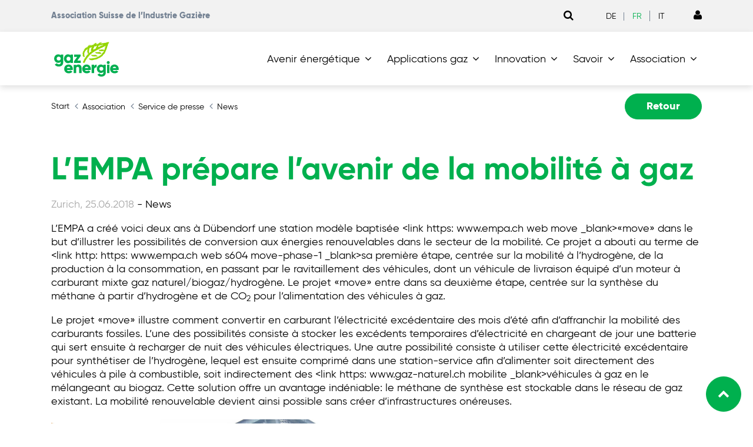

--- FILE ---
content_type: text/html; charset=utf-8
request_url: https://gazenergie.ch/fr/association/news/detail/lempa-prepare-lavenir-de-la-mobilite-a-gaz/
body_size: 44821
content:
<!DOCTYPE html>
<html lang="fr">
<head>

<meta charset="utf-8">
<!-- 
	=========================================================
	Produced by: CS2 AG | Switzerland
	Contact: www.cs2.ch | Tel. +41 61 333 22 22 | info@cs2.ch
	=========================================================

	This website is powered by TYPO3 - inspiring people to share!
	TYPO3 is a free open source Content Management Framework initially created by Kasper Skaarhoj and licensed under GNU/GPL.
	TYPO3 is copyright 1998-2026 of Kasper Skaarhoj. Extensions are copyright of their respective owners.
	Information and contribution at https://typo3.org/
-->



<title>L’EMPA prépare l’avenir de la mobilité à gaz</title>
<meta name="generator" content="TYPO3 CMS">
<meta name="description" content="News ASIG de la branche gaz naturel/biogaz">
<meta name="keywords" content="Approvisionnement en gaz climatiquement neutre en Suisse en 2050">
<meta name="author" content="Gazenergie - Verband der Schweiz. Gasindustrie">
<meta name="viewport" content="width=device-width,initial-scale=1,minimum-scale=1, maximum-scale=1, user-scalable=no">
<meta name="robots" content="index, nofollow">
<meta property="og:description" content="News ASIG de la branche gaz naturel/biogaz">
<meta name="twitter:card" content="summary">
<meta name="revisit-after" content="10 days">
<meta name="handheldfriendly" content="True">
<meta name="mobileoptimized" content="320">
<meta name="allow" content="fullscreen=*">


<link rel="stylesheet" href="https://gazenergie.ch/typo3temp/assets/css/e35ce854c71acc9df33027b00b5fa26f.css?1764848766" media="all">
<link rel="stylesheet" href="https://gazenergie.ch/_assets/f038457a108ded7ca0b077b63bfae195/Css/Main.min.css?1753174465" media="all">
<link rel="stylesheet" href="https://gazenergie.ch/_assets/103a435f754bfdff1e6cf4fc358d43e1/dist/styles/main.css?1762327413" media="all">
<link rel="stylesheet" href="https://gazenergie.ch/_assets/103a435f754bfdff1e6cf4fc358d43e1/dist/styles/ie.css?1705912476" media="all">
<link rel="stylesheet" href="https://gazenergie.ch/_assets/103a435f754bfdff1e6cf4fc358d43e1/dist/styles/ie10.css?1705912476" media="all">
<link rel="stylesheet" href="https://gazenergie.ch/typo3temp/assets/css/site_61d94d19c6065da4367c43f8e6a267ed.css?1767802508" media="all">




<script src="https://gazenergie.ch/_assets/103a435f754bfdff1e6cf4fc358d43e1/dist/scripts/bower_components/jquery/dist/jquery.min.js?1705912476"></script>

<script>
/*<![CDATA[*/
/*TS_inlineJS*/
var gdpralert = 'GDPR is mandatory';
var gdpr_howto_unset_cookies = "";
var gdpr_about_cookies = "/fr/protect-donnees/";

/*]]>*/
</script>


<link rel="apple-touch-icon-precomposed" href="/_assets/cb8d2156fdf1434daf1f943e4cc07488/Icons/apple-touch-icon-150.png"><meta name="msapplication-TileImage" content="/_assets/cb8d2156fdf1434daf1f943e4cc07488/Icons/msapp-touch-icon.png"/><link rel="shortcut icon" href="/_assets/cb8d2156fdf1434daf1f943e4cc07488/Icons/apple-touch-icon-150.png">		<meta name="apple-mobile-web-app-title" content="Gazenergie">
		<meta name="application-name" content="Gazenergie">
		<meta name="theme-color" content="#ffffff">
		<style>
			.lcp {pointer-events: none;}
			.lcp:after {content:"";position:fixed;width:100vw;height:100vh;z-index:100000;background: #fff;top:0;left:0;}
			.lcp.loaded:after{z-index:-1;}
			.load-hide {opacity: 0}
		</style>		<!-- Mobile IE allows us to activate ClearType technology for smoothing fonts for easy reading -->
		<meta http-equiv="cleartype" content="on"><meta content="https://gazenergie.ch/" property="article:publisher"/><meta content="https://gazenergie.ch/" property="article:author"/><meta content="article" property="og:type"/><script>var localbase = "/_assets/cb8d2156fdf1434daf1f943e4cc07488/";var solrbase = "/_assets/e799cca3073eabb617dfebf5f7cabc53/";var gdprbase = "/_assets/c27629c6f6747691cc5f5e4239ee2278/";var easyflexbase = "/_assets/f0579a0c643fd4b8f6df4f72fb50cc40/";var locationsbase = "/_assets/31192e31e44afe4e6c0c98b6856835e0/";</script><script type="text/javascript">var fileUploadButtonLabel = "Upload file";var removeConfirmation = "Êtes-vous sûr de vouloir supprimer ce fichier?";var filesType = "Only Images are allowed to be uploaded.";var filesLimit = "Seuls {{fi-limit}} fichiers sont autorisés à être téléchargés.";var filesSize = "{{fi-name}} is too large! Please upload file up to {{fi-maxSize}} MB.";var filesSizeAll = "Files you've choosed are too large! Please upload files up to {{fi-maxSize}} MB.";var albumLabel = "Bild %1 von %2";</script>
<link rel="canonical" href="https://gazenergie.ch/fr/association/news/detail/lempa-prepare-lavenir-de-la-mobilite-a-gaz/"/>

<link rel="alternate" hreflang="de" href="https://gazenergie.ch/de/verband/news/detail/empa-arbeitet-an-der-zukunft-der-gasmobilitaet/"/>
<link rel="alternate" hreflang="fr" href="https://gazenergie.ch/fr/association/news/detail/lempa-prepare-lavenir-de-la-mobilite-a-gaz/"/>
<link rel="alternate" hreflang="x-default" href="https://gazenergie.ch/de/verband/news/detail/empa-arbeitet-an-der-zukunft-der-gasmobilitaet/"/>
<!-- This site is optimized with the Yoast SEO for TYPO3 plugin - https://yoast.com/typo3-extensions-seo/ -->
<script type="application/ld+json">[{"@context":"https:\/\/www.schema.org","@type":"BreadcrumbList","itemListElement":[{"@type":"ListItem","position":1,"item":{"@id":"https:\/\/gazenergie.ch\/fr\/","name":"Gazenergie"}},{"@type":"ListItem","position":2,"item":{"@id":"https:\/\/gazenergie.ch\/fr\/association\/","name":"Association"}},{"@type":"ListItem","position":3,"item":{"@id":"https:\/\/gazenergie.ch\/fr\/association\/service-de-presse\/","name":"Service de presse"}},{"@type":"ListItem","position":4,"item":{"@id":"https:\/\/gazenergie.ch\/fr\/association\/news\/","name":"News"}},{"@type":"ListItem","position":5,"item":{"@id":"https:\/\/gazenergie.ch\/fr\/association\/news\/detail\/","name":"Detail"}}]}]</script>
<!-- Google Tag Manager -->

<script>(function(w,d,s,l,i){w[l]=w[l]||[];w[l].push({'gtm.start':
new Date().getTime(),event:'gtm.js'});var f=d.getElementsByTagName(s)[0],
j=d.createElement(s),dl=l!='dataLayer'?'&l='+l:'';j.async=true;j.src=
'https://www.googletagmanager.com/gtm.js?id='+i+dl;f.parentNode.insertBefore(j,f);
})(window,document,'script','dataLayer','GTM-TJXT5KN');</script>
<!-- End Google Tag Manager -->
</head>
<body class="rebranded page-uid-920">
<!-- Google Tag Manager (noscript) -->

<noscript><iframe src="https://www.googletagmanager.com/ns.html?id=GTM-TJXT5KN"
height="0" width="0" style="display:none;visibility:hidden"></iframe></noscript>
<!-- End Google Tag Manager (noscript) -->
	
	
	<div class="lcp"><img alt="" width="3440" height="3440" style="z-index: -2; pointer-events: none; position: absolute; top: 0; left: 0; width: 99vw; height: 99vh;"  src="[data-uri]"></div>
	
		<div class="page-overlay fade">
			<div class="sk-wandering-cubes sk-cubes">
				<div class="sk-cube sk-cube1"></div>
				<div class="sk-cube sk-cube2"></div>
			</div>
		</div>
	

	
		
		
			
			<script type="text/javascript">
				if (!cs2) {
					var cs2 = jQuery.noConflict();
				}
				cs2(document).ready(function () {
					cs2('.img-holder', '#maincontainer').unwrap('.csc-default');
					cs2('.img-holder', '#maincontainer').each(function (index) {
						if (index == 0) {
							cs2(cs2(this).prevAll().toArray().reverse()).wrapAll('<section class="paralax">');
							cs2(this).nextUntil('.img-holder').wrapAll('<section class="paralax">');
						} else if (index == (cs2('.img-holder', '#maincontainer').length - 1)) {
							cs2(this).nextAll().wrapAll('<section class="paralax">');
						} else {
							cs2(this).nextUntil('.img-holder').wrapAll('<section class="paralax">');
						}
					});
					//var touch = Modernizr.touch;
					//if (parseInt(platform.os.version) > 7 && platform.os.family.match(/iOS/)) {
					//	touch = false;
					//}

					//cs2('.img-holder').imageScroll({
					//	container: cs2('body'),
					//	touch: touch
					//});
				});
			</script>
		
	
	

	

		<div class="collapse dropdown-menu flyout-menu h-100" id="mobileMainnavigation">
			<div class="d-flex flex-column h-100">

				<div class="mobile-header">
					<div class="d-flex justify-content-between">
						<div class="logo">
							
									<a href="/fr/"><img width="120" height="68" src="https://gazenergie.ch/_assets/cb8d2156fdf1434daf1f943e4cc07488/Images/logo_gazenergie_DE_FR_IT.svg"   alt="Gazenergie" title="Gazenergie" ></a>
								
						</div>
						<div class="hidden-lg-up">
							<button class="hamburger hamburger--spin is-active" type="button" data-toggle="collapse" data-target="#mobileMainnavigation" aria-label="Toggle navigation" aria-expanded="false">
								<span class="hamburger-box">
									<span class="hamburger-inner"></span>
								</span>
							</button>
						</div>
					</div>
				</div>

				<div class="mobile-body h-100">
					<div class="mp-level mp-level-open active">
						<div class="d-flex justify-content-between flex-column h-75">
							<ul class="nav flex-column level-0 mb-auto">
								
									
										<li class="nav-item">
											
													<a href="/fr/avenir-energetique/" role="button" class="nav-link has-sub trigger"><span class="link">Avenir énergétique</span><span class="arrow"><i class="fa fa-angle-right" aria-hidden="true"></i></span></a>
													<div class="mp-level">
														<a class="mp-back" href="#"><i class="fa fa-angle-left fa-sm pr-2"></i>Avenir énergétique</a>
														<ul class="nav flex-column level-1">
															<li class="nav-item overview">
																<a href="/fr/avenir-energetique/" class="nav-link">Avenir énergétique :</a>
															</li>
															
																
																	
																			<li class="nav-item has-dropdown">
																				<a href="/fr/avenir-energetique/vision-et-axes-strategiques/" role="button" title="Vision et axes stratégiques" class="nav-link has-sub trigger"><span class="link">Vision et axes stratégiques</span><span class="arrow"><i class="fa fa-angle-right"></i></span></a>
																				<div class="mp-level">
																					<a class="mp-back" href="#"><i class="fa fa-angle-left fa-sm pr-2"></i>Vision et axes stratégiques</a>
																					<ul class="nav flex-column product-nav level-2">
																						<li class="nav-item overview">
																							<a href="/fr/avenir-energetique/vision-et-axes-strategiques/" class="nav-link">Vision et axes stratégiques :</a>
																						</li>
																						
																							
																								<li class="nav-item">
																									<a href="/fr/avenir-energetique/theses-2022/preambule-vision-mission/" title="Préambule - Vision - Mission | gazenergie.ch" class="nav-link px-0">Préambule - Vision - Mission | gazenergie.ch</a>
																								</li>
																							
																								<li class="nav-item">
																									<a href="/fr/avenir-energetique/vision-et-axes-strategiques/roadmap/" title="Roadmap" class="nav-link px-0">Roadmap</a>
																								</li>
																							
																								<li class="nav-item">
																									<a href="/fr/avenir-energetique/theses-2022/axes-strategiques/" title="Axes stratégiques" class="nav-link px-0">Axes stratégiques</a>
																								</li>
																							
																								<li class="nav-item">
																									<a href="/fr/avenir-energetique/theses-2022/fonctions-de-lasig/" title="Fonctions de l’ASIG" class="nav-link px-0">Fonctions de l’ASIG</a>
																								</li>
																							
																						
																					</ul>
																				</div>
																			</li>
																		
																
																	
																			<li class="nav-item has-dropdown">
																				<a href="/fr/avenir-energetique/gaz-renouvelables/" role="button" title="Gaz renouvelables" class="nav-link has-sub trigger"><span class="link">Gaz renouvelables</span><span class="arrow"><i class="fa fa-angle-right"></i></span></a>
																				<div class="mp-level">
																					<a class="mp-back" href="#"><i class="fa fa-angle-left fa-sm pr-2"></i>Gaz renouvelables</a>
																					<ul class="nav flex-column product-nav level-2">
																						<li class="nav-item overview">
																							<a href="/fr/avenir-energetique/gaz-renouvelables/" class="nav-link">Gaz renouvelables :</a>
																						</li>
																						
																							
																								<li class="nav-item">
																									<a href="/fr/avenir-energetique/gaz-renouvelables/production-et-importation/" title="Production et importation" class="nav-link px-0">Production et importation</a>
																								</li>
																							
																								<li class="nav-item">
																									<a href="/fr/avenir-energetique/gaz-renouvelables/comment-ca-marche/" title="Comment ça marche?" class="nav-link px-0">Comment ça marche?</a>
																								</li>
																							
																								<li class="nav-item">
																									<a href="/fr/avenir-energetique/gaz-renouvelables/programme-de-promotion-et-exigences/" title="Programme de promotion et exigences" class="nav-link px-0">Programme de promotion et exigences</a>
																								</li>
																							
																								<li class="nav-item">
																									<a href="/fr/avenir-energetique/gaz-renouvelables/pronovo/" title="Pronovo" class="nav-link px-0">Pronovo</a>
																								</li>
																							
																						
																					</ul>
																				</div>
																			</li>
																		
																
																	
																			<li class="nav-item has-dropdown">
																				<a href="/fr/avenir-energetique/lhydrogene/" role="button" title="L’hydrogène" class="nav-link has-sub trigger"><span class="link">L’hydrogène</span><span class="arrow"><i class="fa fa-angle-right"></i></span></a>
																				<div class="mp-level">
																					<a class="mp-back" href="#"><i class="fa fa-angle-left fa-sm pr-2"></i>L’hydrogène</a>
																					<ul class="nav flex-column product-nav level-2">
																						<li class="nav-item overview">
																							<a href="/fr/avenir-energetique/lhydrogene/" class="nav-link">L’hydrogène :</a>
																						</li>
																						
																							
																								<li class="nav-item">
																									<a href="https://gazenergie.ch/fr/indice-dhydrogene/" title="HySuix" class="nav-link px-0">HySuix</a>
																								</li>
																							
																						
																					</ul>
																				</div>
																			</li>
																		
																
																	
																			<li class="nav-item has-dropdown">
																				<a href="/fr/avenir-energetique/couplage-des-secteurs/" role="button" title="Couplage des secteurs" class="nav-link has-sub trigger"><span class="link">Couplage des secteurs</span><span class="arrow"><i class="fa fa-angle-right"></i></span></a>
																				<div class="mp-level">
																					<a class="mp-back" href="#"><i class="fa fa-angle-left fa-sm pr-2"></i>Couplage des secteurs</a>
																					<ul class="nav flex-column product-nav level-2">
																						<li class="nav-item overview">
																							<a href="/fr/avenir-energetique/couplage-des-secteurs/" class="nav-link">Couplage des secteurs :</a>
																						</li>
																						
																							
																								<li class="nav-item">
																									<a href="/fr/avenir-energetique/couplage-des-secteurs/systemes-energetiques-interconnectes/" title="Systèmes énergétiques interconnectés" class="nav-link px-0">Systèmes énergétiques interconnectés</a>
																								</li>
																							
																								<li class="nav-item">
																									<a href="/fr/avenir-energetique/couplage-des-secteurs/convergence-des-reseaux/" title="Convergence des réseaux" class="nav-link px-0">Convergence des réseaux</a>
																								</li>
																							
																								<li class="nav-item">
																									<a href="/fr/avenir-energetique/couplage-des-secteurs/couplage-des-secteurs/" title="Couplage des secteurs" class="nav-link px-0">Couplage des secteurs</a>
																								</li>
																							
																								<li class="nav-item">
																									<a href="/fr/avenir-energetique/couplage-des-secteurs/power-to-gas/" title="Power-to-Gas" class="nav-link px-0">Power-to-Gas</a>
																								</li>
																							
																								<li class="nav-item">
																									<a href="/fr/avenir-energetique/couplage-des-secteurs/habiter-neutre-en-co2/" title="Habiter neutre en CO<sub>2</sub>" class="nav-link px-0">Habiter neutre en CO<sub>2</sub></a>
																								</li>
																							
																								<li class="nav-item">
																									<a href="/fr/avenir-energetique/couplage-des-secteurs/batiment-autonome-en-energie/" title="Bâtiment autonome en énergie" class="nav-link px-0">Bâtiment autonome en énergie</a>
																								</li>
																							
																								<li class="nav-item">
																									<a href="/fr/avenir-energetique/couplage-des-secteurs/courant-renouvelable/" title="Courant renouvelable" class="nav-link px-0">Courant renouvelable</a>
																								</li>
																							
																								<li class="nav-item">
																									<a href="/fr/avenir-energetique/couplage-des-secteurs/centrale-energetique-virtuelle/" title="Centrale énergétique virtuelle" class="nav-link px-0">Centrale énergétique virtuelle</a>
																								</li>
																							
																								<li class="nav-item">
																									<a href="/fr/avenir-energetique/couplage-des-secteurs/systeme-integrant/" title="Système intégrant" class="nav-link px-0">Système intégrant</a>
																								</li>
																							
																								<li class="nav-item">
																									<a href="/fr/avenir-energetique/couplage-des-secteurs/efficacite-energetique/" title="Efficacité énergétique" class="nav-link px-0">Efficacité énergétique</a>
																								</li>
																							
																						
																					</ul>
																				</div>
																			</li>
																		
																
																	
																			<li class="nav-item">
																				<a href="https://gazenergie.ch/fr/reseauenergetiquededemain/" class="nav-link">Réseau énergétique de demain</a>
																			</li>
																		
																
																	
																			<li class="nav-item has-dropdown">
																				<a href="/fr/avenir-energetique/ccf/" role="button" title="Couplage chaleur-force" class="nav-link has-sub trigger"><span class="link">Couplage chaleur-force</span><span class="arrow"><i class="fa fa-angle-right"></i></span></a>
																				<div class="mp-level">
																					<a class="mp-back" href="#"><i class="fa fa-angle-left fa-sm pr-2"></i>Couplage chaleur-force</a>
																					<ul class="nav flex-column product-nav level-2">
																						<li class="nav-item overview">
																							<a href="/fr/avenir-energetique/ccf/" class="nav-link">Couplage chaleur-force :</a>
																						</li>
																						
																							
																								<li class="nav-item">
																									<a href="/fr/avenir-energetique/ccf/ccf-et-biogaz/" title="CCF et biogaz" class="nav-link px-0">CCF et biogaz</a>
																								</li>
																							
																								<li class="nav-item">
																									<a href="/fr/avenir-energetique/ccf/mini-pcce/" title="Mini-PCCE" class="nav-link px-0">Mini-PCCE</a>
																								</li>
																							
																								<li class="nav-item">
																									<a href="/fr/avenir-energetique/ccf/centrale-avec-pcce/" title="Centrale avec PCCE" class="nav-link px-0">Centrale avec PCCE</a>
																								</li>
																							
																								<li class="nav-item">
																									<a href="/fr/avenir-energetique/ccf/pcce/" title="PCCE" class="nav-link px-0">PCCE</a>
																								</li>
																							
																								<li class="nav-item">
																									<a href="/fr/avenir-energetique/ccf/rentabilite-et-de-lauto-consommation-delectricite/" title="Rentabilité et de l’auto-consommation d’électricité" class="nav-link px-0">Rentabilité et de l’auto-consommation d’électricité</a>
																								</li>
																							
																								<li class="nav-item">
																									<a href="/fr/avenir-energetique/ccf/ccf-un-choix-dicte-par-la-conviction/" title="CCF un choix dicté par la conviction" class="nav-link px-0">CCF un choix dicté par la conviction</a>
																								</li>
																							
																								<li class="nav-item">
																									<a href="/fr/avenir-energetique/ccf/ccf-avec-pompe-a-chaleur/" title="CCF avec pompe à chaleur" class="nav-link px-0">CCF avec pompe à chaleur</a>
																								</li>
																							
																								<li class="nav-item">
																									<a href="/fr/avenir-energetique/ccf/pcce-et-photovoltaique/" title="PCCE et photovoltaïque" class="nav-link px-0">PCCE et photovoltaïque</a>
																								</li>
																							
																								<li class="nav-item">
																									<a href="/fr/avenir-energetique/ccf/la-qualite-paie/" title="La qualité paie" class="nav-link px-0">La qualité paie</a>
																								</li>
																							
																						
																					</ul>
																				</div>
																			</li>
																		
																
																	
																			<li class="nav-item">
																				<a href="/fr/avenir-energetique/stockage-denergie/" class="nav-link">Stockage d&#039;énergie</a>
																			</li>
																		
																
															
														</ul>
													</div>
												
										</li>
									
										<li class="nav-item">
											
													<a href="/fr/applications-gaz/" role="button" class="nav-link has-sub trigger"><span class="link">Applications gaz</span><span class="arrow"><i class="fa fa-angle-right" aria-hidden="true"></i></span></a>
													<div class="mp-level">
														<a class="mp-back" href="#"><i class="fa fa-angle-left fa-sm pr-2"></i>Applications gaz</a>
														<ul class="nav flex-column level-1">
															<li class="nav-item overview">
																<a href="/fr/applications-gaz/" class="nav-link">Applications gaz :</a>
															</li>
															
																
																	
																			<li class="nav-item has-dropdown">
																				<a href="/fr/applications-gaz/industrie/" role="button" title="Industrie" class="nav-link has-sub trigger"><span class="link">Industrie</span><span class="arrow"><i class="fa fa-angle-right"></i></span></a>
																				<div class="mp-level">
																					<a class="mp-back" href="#"><i class="fa fa-angle-left fa-sm pr-2"></i>Industrie</a>
																					<ul class="nav flex-column product-nav level-2">
																						<li class="nav-item overview">
																							<a href="/fr/applications-gaz/industrie/" class="nav-link">Industrie :</a>
																						</li>
																						
																							
																								<li class="nav-item">
																									<a href="/fr/applications-gaz/industrie/haerterei-gerster-ag/" title="Härterei Gerster AG" class="nav-link px-0">Härterei Gerster AG</a>
																								</li>
																							
																								<li class="nav-item">
																									<a href="/fr/applications-gaz/industrie/boulangerie-florean/" title="Boulangerie Florean" class="nav-link px-0">Boulangerie Florean</a>
																								</li>
																							
																								<li class="nav-item">
																									<a href="/fr/applications-gaz/industrie/hochdorf-swiss-nature-ag/" title="Hochdorf Swiss Nature AG" class="nav-link px-0">Hochdorf Swiss Nature AG</a>
																								</li>
																							
																								<li class="nav-item">
																									<a href="/fr/applications-gaz/industrie/ramseier-suisse-ag/" title="Ramseier Suisse AG" class="nav-link px-0">Ramseier Suisse AG</a>
																								</li>
																							
																								<li class="nav-item">
																									<a href="/fr/applications-gaz/industrie/berg-kaeserei-gais/" title="Berg-Käserei Gais" class="nav-link px-0">Berg-Käserei Gais</a>
																								</li>
																							
																								<li class="nav-item">
																									<a href="/fr/applications-gaz/industrie/agz-ziegeleien-ag/" title="AGZ Ziegeleien AG" class="nav-link px-0">AGZ Ziegeleien AG</a>
																								</li>
																							
																						
																					</ul>
																				</div>
																			</li>
																		
																
																	
																			<li class="nav-item has-dropdown">
																				<a href="/fr/applications-gaz/chaleur/" role="button" title="Chaleur" class="nav-link has-sub trigger"><span class="link">Chaleur</span><span class="arrow"><i class="fa fa-angle-right"></i></span></a>
																				<div class="mp-level">
																					<a class="mp-back" href="#"><i class="fa fa-angle-left fa-sm pr-2"></i>Chaleur</a>
																					<ul class="nav flex-column product-nav level-2">
																						<li class="nav-item overview">
																							<a href="/fr/applications-gaz/chaleur/" class="nav-link">Chaleur :</a>
																						</li>
																						
																							
																								<li class="nav-item">
																									<a href="/fr/applications-gaz/chaleur/chauffage-a-gaz-avec-installation-solaire/" title="Chauffage à gaz avec installation solaire" class="nav-link px-0">Chauffage à gaz avec installation solaire</a>
																								</li>
																							
																								<li class="nav-item">
																									<a href="/fr/applications-gaz/chaleur/chauffage-electrogene/" title="Chauffage électrogène" class="nav-link px-0">Chauffage électrogène</a>
																								</li>
																							
																								<li class="nav-item">
																									<a href="/fr/applications-gaz/chaleur/objets-de-reference/" title="Objets de référence" class="nav-link px-0">Objets de référence</a>
																								</li>
																							
																								<li class="nav-item">
																									<a href="/fr/applications-gaz/chaleur/fournisseurs-dappareils/" title="Fournisseurs d&#039;appareils" class="nav-link px-0">Fournisseurs d&#039;appareils</a>
																								</li>
																							
																						
																					</ul>
																				</div>
																			</li>
																		
																
																	
																			<li class="nav-item has-dropdown">
																				<a href="/fr/applications-gaz/electricite/" role="button" title="Électricité" class="nav-link has-sub trigger"><span class="link">Électricité</span><span class="arrow"><i class="fa fa-angle-right"></i></span></a>
																				<div class="mp-level">
																					<a class="mp-back" href="#"><i class="fa fa-angle-left fa-sm pr-2"></i>Électricité</a>
																					<ul class="nav flex-column product-nav level-2">
																						<li class="nav-item overview">
																							<a href="/fr/applications-gaz/electricite/" class="nav-link">Électricité :</a>
																						</li>
																						
																							
																								<li class="nav-item">
																									<a href="/fr/applications-gaz/electricite/objets-de-reference/" title="Objets de référence" class="nav-link px-0">Objets de référence</a>
																								</li>
																							
																						
																					</ul>
																				</div>
																			</li>
																		
																
																	
																			<li class="nav-item">
																				<a href="/fr/applications-gaz/mobilite/" class="nav-link">Mobilité</a>
																			</li>
																		
																
															
														</ul>
													</div>
												
										</li>
									
										<li class="nav-item">
											
													<a href="/fr/innovation/" role="button" class="nav-link has-sub trigger"><span class="link">Innovation</span><span class="arrow"><i class="fa fa-angle-right" aria-hidden="true"></i></span></a>
													<div class="mp-level">
														<a class="mp-back" href="#"><i class="fa fa-angle-left fa-sm pr-2"></i>Innovation</a>
														<ul class="nav flex-column level-1">
															<li class="nav-item overview">
																<a href="/fr/innovation/" class="nav-link">Innovation :</a>
															</li>
															
																
																	
																			<li class="nav-item">
																				<a href="/fr/innovation/recherche-developpement/" class="nav-link">Recherche &amp; développement</a>
																			</li>
																		
																
																	
																			<li class="nav-item has-dropdown">
																				<a href="/fr/innovation/projets-energetiques-innovants/" role="button" title="Projets énergétiques innovants" class="nav-link has-sub trigger"><span class="link">Projets énergétiques innovants</span><span class="arrow"><i class="fa fa-angle-right"></i></span></a>
																				<div class="mp-level">
																					<a class="mp-back" href="#"><i class="fa fa-angle-left fa-sm pr-2"></i>Projets énergétiques innovants</a>
																					<ul class="nav flex-column product-nav level-2">
																						<li class="nav-item overview">
																							<a href="/fr/innovation/projets-energetiques-innovants/" class="nav-link">Projets énergétiques innovants :</a>
																						</li>
																						
																							
																								<li class="nav-item">
																									<a href="/fr/innovation/projets-energetiques-innovants/gaz-climatiquement-neutre/" title="Gaz climatiquement neutre" class="nav-link px-0">Gaz climatiquement neutre</a>
																								</li>
																							
																								<li class="nav-item">
																									<a href="/fr/innovation/projets-energetiques-innovants/innovation-lab/" title="Innovation Lab" class="nav-link px-0">Innovation Lab</a>
																								</li>
																							
																								<li class="nav-item">
																									<a href="/fr/innovation/projets-energetiques-innovants/energyscope/" title="EnergyScope" class="nav-link px-0">EnergyScope</a>
																								</li>
																							
																								<li class="nav-item">
																									<a href="/fr/innovation/projets-energetiques-innovants/de-lenergie-des-macrophytes/" title="De l&#039;énergie des macrophytes" class="nav-link px-0">De l&#039;énergie des macrophytes</a>
																								</li>
																							
																								<li class="nav-item">
																									<a href="/fr/innovation/projets-energetiques-innovants/optimisation-du-modele-energetique/" title="Optimisation du modèle énergétique" class="nav-link px-0">Optimisation du modèle énergétique</a>
																								</li>
																							
																								<li class="nav-item">
																									<a href="/fr/innovation/innovative-energieprojekte/wirkungsgrad-von-ptg/" title="Wirkungsgrad von PtG" class="nav-link px-0">Wirkungsgrad von PtG</a>
																								</li>
																							
																								<li class="nav-item">
																									<a href="/fr/innovation/projets-energetiques-innovants/le-gaz-renouvelable-fait-partie-de-la-solution/" title="Le gaz renouvelable fait partie de la solution" class="nav-link px-0">Le gaz renouvelable fait partie de la solution</a>
																								</li>
																							
																								<li class="nav-item">
																									<a href="/fr/innovation/projets-energetiques-innovants/installations-de-methanisation/" title="Installations de méthanisation" class="nav-link px-0">Installations de méthanisation</a>
																								</li>
																							
																								<li class="nav-item">
																									<a href="/fr/innovation/innovative-energieprojekte/hello-lgb/" title="Hello LGB" class="nav-link px-0">Hello LGB</a>
																								</li>
																							
																								<li class="nav-item">
																									<a href="/fr/innovation/projets-energetiques-innovants/couplage-chaleur-force/" title="Couplage chaleur-force" class="nav-link px-0">Couplage chaleur-force</a>
																								</li>
																							
																								<li class="nav-item">
																									<a href="/fr/innovation/projets-energetiques-innovants/reseaux-energetiques/" title="Réseaux énergétiques" class="nav-link px-0">Réseaux énergétiques</a>
																								</li>
																							
																								<li class="nav-item">
																									<a href="/fr/innovation/projets-energetiques-innovants/davantage-de-biogaz-grace-au-power-to-gas/" title="Davantage de biogaz grâce au power-to-gas" class="nav-link px-0">Davantage de biogaz grâce au power-to-gas</a>
																								</li>
																							
																								<li class="nav-item">
																									<a href="/fr/innovation/projets-energetiques-innovants/optimisation-du-traitement-du-biogaz/" title="Optimisation du traitement du biogaz" class="nav-link px-0">Optimisation du traitement du biogaz</a>
																								</li>
																							
																								<li class="nav-item">
																									<a href="/fr/innovation/projets-energetiques-innovants/rouler-au-methane-synthetique/" title="Rouler au méthane synthétique" class="nav-link px-0">Rouler au méthane synthétique</a>
																								</li>
																							
																						
																					</ul>
																				</div>
																			</li>
																		
																
																	
																			<li class="nav-item">
																				<a href="/fr/innovation/recherche-developpement/secretariat-du-foga/" class="nav-link">Secrétariat du FOGA</a>
																			</li>
																		
																
																	
																			<li class="nav-item">
																				<a href="/fr/innovation/recherche-developpement/nouvelles-technologies/" class="nav-link">Nouvelles technologies</a>
																			</li>
																		
																
																	
																			<li class="nav-item">
																				<a href="/fr/innovation/recherche-developpement/nouvelles-technologies/strategie-foga-2020-bis-2025/" class="nav-link">Stratégie FOGA 2026 bis 2030</a>
																			</li>
																		
																
																	
																			<li class="nav-item">
																				<a href="/fr/innovation/des-technologies-davenir/" class="nav-link">Des technologies d&#039;avenir</a>
																			</li>
																		
																
																	
																			<li class="nav-item">
																				<a href="/fr/innovation/projets-2024/" class="nav-link">Projets 2024</a>
																			</li>
																		
																
																	
																			<li class="nav-item">
																				<a href="/fr/innovation/projets-2023/" class="nav-link">Projets 2023</a>
																			</li>
																		
																
																	
																			<li class="nav-item">
																				<a href="/fr/innovation/recherche-developpement/projets-2022/" class="nav-link">Projets 2022</a>
																			</li>
																		
																
																	
																			<li class="nav-item">
																				<a href="/fr/innovation/recherche-developpement/projets-2021/" class="nav-link">Projets 2021</a>
																			</li>
																		
																
																	
																			<li class="nav-item has-dropdown">
																				<a href="/fr/innovation/recherche-developpement/projets-2020/" role="button" title="Projets 2020" class="nav-link has-sub trigger"><span class="link">Projets 2020</span><span class="arrow"><i class="fa fa-angle-right"></i></span></a>
																				<div class="mp-level">
																					<a class="mp-back" href="#"><i class="fa fa-angle-left fa-sm pr-2"></i>Projets 2020</a>
																					<ul class="nav flex-column product-nav level-2">
																						<li class="nav-item overview">
																							<a href="/fr/innovation/recherche-developpement/projets-2020/" class="nav-link">Projets 2020 :</a>
																						</li>
																						
																							
																								<li class="nav-item">
																									<a href="/fr/innovation/recherche-developpement/projets-2020/2021/du-gaz-renouvelable-dislande/" title="Du gaz renouvelable d’Islande" class="nav-link px-0">Du gaz renouvelable d’Islande</a>
																								</li>
																							
																								<li class="nav-item">
																									<a href="/fr/innovation/recherche-developpement/projets-2020/2021/lhydrogene-nouvelle-priorite-de-lindustrie-gaziere/" title="L’hydrogène, nouvelle priorité de l’industrie gazière" class="nav-link px-0">L’hydrogène, nouvelle priorité de l’industrie gazière</a>
																								</li>
																							
																						
																					</ul>
																				</div>
																			</li>
																		
																
																	
																			<li class="nav-item">
																				<a href="/fr/innovation/recherche-developpement/projets-2019/" class="nav-link">Projets 2019</a>
																			</li>
																		
																
																	
																			<li class="nav-item">
																				<a href="/fr/innovation/journee-de-la-recherche-2023/" class="nav-link">Journée de la recherche 2023</a>
																			</li>
																		
																
																	
																			<li class="nav-item">
																				<a href="/fr/innovation/recherche-developpement/journee-de-la-recherche-2021/" class="nav-link">Journée de la recherche 2021</a>
																			</li>
																		
																
															
														</ul>
													</div>
												
										</li>
									
										<li class="nav-item">
											
													<a href="/fr/savoir/" role="button" class="nav-link has-sub trigger"><span class="link">Savoir</span><span class="arrow"><i class="fa fa-angle-right" aria-hidden="true"></i></span></a>
													<div class="mp-level">
														<a class="mp-back" href="#"><i class="fa fa-angle-left fa-sm pr-2"></i>Savoir</a>
														<ul class="nav flex-column level-1">
															<li class="nav-item overview">
																<a href="/fr/savoir/" class="nav-link">Savoir :</a>
															</li>
															
																
																	
																			<li class="nav-item">
																				<a href="/fr/savoir/situation-actuelle/" class="nav-link">Situation actuelle</a>
																			</li>
																		
																
																	
																			<li class="nav-item">
																				<a href="https://gazenergie.ch/fr/savoir/detail/knowledge-topic/1-le-gaz-naturel/" class="nav-link">Gaz naturel</a>
																			</li>
																		
																
																	
																			<li class="nav-item">
																				<a href="https://gazenergie.ch/fr/savoir/detail/knowledge-topic/1-le-biogaz/" class="nav-link">Biogaz / gaz renouvelables</a>
																			</li>
																		
																
																	
																			<li class="nav-item">
																				<a href="https://gazenergie.ch/fr/savoir/detail/knowledge-topic/1-une-technologie-prometteuse/" class="nav-link">Power-to-Gas</a>
																			</li>
																		
																
																	
																			<li class="nav-item">
																				<a href="https://gazenergie.ch/fr/savoir/detail/knowledge-topic/1-reaction-electrochimique/" class="nav-link">Pile à combustible</a>
																			</li>
																		
																
																	
																			<li class="nav-item">
																				<a href="https://gazenergie.ch/fr/savoir/detail/knowledge-topic/1-couplage-des-secteurs/" class="nav-link">Avenir énergétique</a>
																			</li>
																		
																
																	
																			<li class="nav-item">
																				<a href="https://gazenergie.ch/fr/savoir/detail/knowledge-topic/1-utilisation/" class="nav-link">Approvisionnement en gaz</a>
																			</li>
																		
																
															
														</ul>
													</div>
												
										</li>
									
										<li class="nav-item">
											
													<a href="/fr/association/" role="button" class="nav-link has-sub trigger"><span class="link">Association</span><span class="arrow"><i class="fa fa-angle-right" aria-hidden="true"></i></span></a>
													<div class="mp-level">
														<a class="mp-back" href="#"><i class="fa fa-angle-left fa-sm pr-2"></i>Association</a>
														<ul class="nav flex-column level-1">
															<li class="nav-item overview">
																<a href="/fr/association/" class="nav-link">Association :</a>
															</li>
															
																
																	
																			<li class="nav-item has-dropdown">
																				<a href="/fr/association/qui-sommes-nous/" role="button" title="Qui sommes-nous" class="nav-link has-sub trigger"><span class="link">Qui sommes-nous</span><span class="arrow"><i class="fa fa-angle-right"></i></span></a>
																				<div class="mp-level">
																					<a class="mp-back" href="#"><i class="fa fa-angle-left fa-sm pr-2"></i>Qui sommes-nous</a>
																					<ul class="nav flex-column product-nav level-2">
																						<li class="nav-item overview">
																							<a href="/fr/association/qui-sommes-nous/" class="nav-link">Qui sommes-nous :</a>
																						</li>
																						
																							
																								<li class="nav-item">
																									<a href="/fr/association/qui-sommes-nous/asig/" title="ASIG" class="nav-link px-0">ASIG</a>
																								</li>
																							
																								<li class="nav-item">
																									<a href="/fr/association/qui-sommes-nous/organes/" title="Organes" class="nav-link px-0">Organes</a>
																								</li>
																							
																								<li class="nav-item">
																									<a href="/fr/association/qui-sommes-nous/lequipe/" title="L&#039;Équipe" class="nav-link px-0">L&#039;Équipe</a>
																								</li>
																							
																								<li class="nav-item">
																									<a href="/fr/association/qui-sommes-nous/fournisseurs-locaux/" title="Fournisseurs locaux" class="nav-link px-0">Fournisseurs locaux</a>
																								</li>
																							
																								<li class="nav-item">
																									<a href="/fr/association/qui-sommes-nous/rapport-annuel/" title="Rapport annuel" class="nav-link px-0">Rapport annuel</a>
																								</li>
																							
																						
																					</ul>
																				</div>
																			</li>
																		
																
																	
																			<li class="nav-item has-dropdown">
																				<a href="/fr/association/histoire/" role="button" title="Histoire" class="nav-link has-sub trigger"><span class="link">Histoire</span><span class="arrow"><i class="fa fa-angle-right"></i></span></a>
																				<div class="mp-level">
																					<a class="mp-back" href="#"><i class="fa fa-angle-left fa-sm pr-2"></i>Histoire</a>
																					<ul class="nav flex-column product-nav level-2">
																						<li class="nav-item overview">
																							<a href="/fr/association/histoire/" class="nav-link">Histoire :</a>
																						</li>
																						
																							
																								<li class="nav-item">
																									<a href="/fr/association/histoire/anniversaire/" title="Anniversaire" class="nav-link px-0">Anniversaire</a>
																								</li>
																							
																								<li class="nav-item">
																									<a href="/fr/association/histoire/interview-zur-gasgeschichte/" title="Interview zur Gasgeschichte" class="nav-link px-0">Interview zur Gasgeschichte</a>
																								</li>
																							
																						
																					</ul>
																				</div>
																			</li>
																		
																
																	
																			<li class="nav-item has-dropdown">
																				<a href="/fr/association/service-de-presse/" role="button" title="Service de presse" class="nav-link has-sub trigger"><span class="link">Service de presse</span><span class="arrow"><i class="fa fa-angle-right"></i></span></a>
																				<div class="mp-level">
																					<a class="mp-back" href="#"><i class="fa fa-angle-left fa-sm pr-2"></i>Service de presse</a>
																					<ul class="nav flex-column product-nav level-2">
																						<li class="nav-item overview">
																							<a href="/fr/association/service-de-presse/" class="nav-link">Service de presse :</a>
																						</li>
																						
																							
																								<li class="nav-item">
																									<a href="/fr/association/service-de-presse/service-de-presse/" title="Service de presse" class="nav-link px-0">Service de presse</a>
																								</li>
																							
																								<li class="nav-item">
																									<a href="/fr/association/service-de-presse/communiques-de-presse/" title="Communiqués de presse" class="nav-link px-0">Communiqués de presse</a>
																								</li>
																							
																								<li class="nav-item">
																									<a href="/fr/association/news/" title="News" class="nav-link px-0">News</a>
																								</li>
																							
																								<li class="nav-item">
																									<a href="/fr/association/newsletter/" title="Newsletter" class="nav-link px-0">Newsletter</a>
																								</li>
																							
																								<li class="nav-item">
																									<a href="/fr/association/service-de-presse/h2-barometre/" title="Baromètre des gaz renouvelables" class="nav-link px-0">Baromètre des gaz renouvelables</a>
																								</li>
																							
																						
																					</ul>
																				</div>
																			</li>
																		
																
																	
																			<li class="nav-item has-dropdown">
																				<a href="/fr/association/infotheque/" role="button" title="Infothèque" class="nav-link has-sub trigger"><span class="link">Infothèque</span><span class="arrow"><i class="fa fa-angle-right"></i></span></a>
																				<div class="mp-level">
																					<a class="mp-back" href="#"><i class="fa fa-angle-left fa-sm pr-2"></i>Infothèque</a>
																					<ul class="nav flex-column product-nav level-2">
																						<li class="nav-item overview">
																							<a href="/fr/association/infotheque/" class="nav-link">Infothèque :</a>
																						</li>
																						
																							
																								<li class="nav-item">
																									<a href="/fr/association/infotheque/periodiques/" title="Périodiques" class="nav-link px-0">Périodiques</a>
																								</li>
																							
																								<li class="nav-item">
																									<a href="/fr/association/infotheque/statistique-annuelle/" title="Statistique annuelle" class="nav-link px-0">Statistique annuelle</a>
																								</li>
																							
																								<li class="nav-item">
																									<a href="/fr/association/infotheque/publications-telechargements/" title="Publications/téléchargements" class="nav-link px-0">Publications/téléchargements</a>
																								</li>
																							
																								<li class="nav-item">
																									<a href="/fr/association/infotheque/portail-video/" title="Portail vidéo" class="nav-link px-0">Portail vidéo</a>
																								</li>
																							
																								<li class="nav-item">
																									<a href="/fr/association/infotheque/questions-et-reponses/" title="Questions et réponses" class="nav-link px-0">Questions et réponses</a>
																								</li>
																							
																								<li class="nav-item">
																									<a href="/fr/association/infotheque/archive-dimages/" title="Archive d&#039;images" class="nav-link px-0">Archive d&#039;images</a>
																								</li>
																							
																						
																					</ul>
																				</div>
																			</li>
																		
																
																	
																			<li class="nav-item has-dropdown">
																				<a href="/fr/association/activites/" role="button" title="Activités" class="nav-link has-sub trigger"><span class="link">Activités</span><span class="arrow"><i class="fa fa-angle-right"></i></span></a>
																				<div class="mp-level">
																					<a class="mp-back" href="#"><i class="fa fa-angle-left fa-sm pr-2"></i>Activités</a>
																					<ul class="nav flex-column product-nav level-2">
																						<li class="nav-item overview">
																							<a href="/fr/association/activites/" class="nav-link">Activités :</a>
																						</li>
																						
																							
																								<li class="nav-item">
																									<a href="/fr/association/activites/swiss-volunteers/" title="Swiss Volunteers" class="nav-link px-0">Swiss Volunteers</a>
																								</li>
																							
																								<li class="nav-item">
																									<a href="/fr/association/activites/projets-en-faveur-du-biogaz/" title="Projets en faveur du biogaz" class="nav-link px-0">Projets en faveur du biogaz</a>
																								</li>
																							
																						
																					</ul>
																				</div>
																			</li>
																		
																
															
														</ul>
													</div>
												
										</li>
									
								
							</ul>
						</div>
					</div>
				</div>


				<div class="mobile-footer">
					<div class="metanavigation d-flex flex-column">
						<div class="lettering text-center">Association Suisse de l’Industrie Gazière</div>
						<div class="mb-20">
							<ul class="nav d-flex">
								<li class="nav-item nav-search">
									<a class="nav-link" data-toggle="dropdown" role="button" aria-haspopup="true" aria-expanded="false" href="#">
										<i class="fa fa-search"></i>
									</a>
									<div class="dropdown-menu search-box">
										<div class="dropdown-close login-box-close text-center">
											SCHLIESSEN
										</div>
										<div class="dropdown-content">
											<div class="mobile-search">
												<html xmlns="http://www.w3.org/1999/xhtml" lang="en"
	  xmlns:f="http://typo3.org/ns/TYPO3/Fluid/ViewHelpers"
	  xmlns:s="http://typo3.org/ns/ApacheSolrForTypo3/Solr/ViewHelpers/">
<div class="tx-solr">
	<div class="tx-solr-searchbox">
		

    <div class="tx-solr-search-form">
        <form method="get" id="tx-solr-search-form-pi-results" action="/fr/recherche/" data-suggest="/fr/recherche/?type=7384" data-suggest-header="Top Results" accept-charset="utf-8">
            

            

                <input aria-label="Suchfeld" type="text" class="tx-solr-q js-solr-q tx-solr-suggest tx-solr-suggest-focus" name="tx_solr[q]" value="" placeholder="Rechercher ..." />
                <button aria-label="Suche starten" class="solr-button top dummy-btn submit-search"><i class="fa fa-search"></i></button>
        </form>
    </div>

	</div>
</div>

											</div>
										</div>
									</div>
								</li>
								<li class="nav-item nav-lang" id="mobile-language-selector">
									
									
											<div class="mobile-lang-selector"><span class="first" ><a href="/de/verband/news/detail/empa-arbeitet-an-der-zukunft-der-gasmobilitaet/">DE</a></span><span class="active last" >FR</span><span><a href="/it/associazione/news/dettaglio/?tx_news_pi1%5Baction%5D=detail&amp;tx_news_pi1%5Bcontroller%5D=News&amp;tx_news_pi1%5Bnews%5D=12690&amp;cHash=765c2fa5fe269aa05341c16d7eae26c2">IT</a></span></div>
										
								</li>
								<li class="nav-item nav-login position-relative">
									
											
												
													
														<a aria-label="Link to Login page" class="nav-link " title="Login" href="/fr/login/">
															<i class="fa fa-user" aria-hidden="true"></i>
														</a>
													
												
											
										
								</li>
								
							</ul>
						</div>
					</div>
				</div>
			</div>
		</div>


	
	<div class="row-offcanvas row-offcanvas-left">

		<div class="main-navigation">
			

		<nav id="MainNav" class="navbar bg-faded navbar-fixed-top navbar-white main-nav">

			

			<div class="metanavigation hidden-md-down">
				<div class="container">
					<div class="d-flex justify-content-between">
						<div class="d-flex align-items-center meta-title">
							
									Association Suisse de l’Industrie Gazière
								
						</div>
						<div class="">
							<ul class="nav navbar-nav d-flex align-items-center h-100">
										<li class="nav-item hidden-sm-down nav-search">
											<div class="search inactive">
												<html xmlns="http://www.w3.org/1999/xhtml" lang="en"
	  xmlns:f="http://typo3.org/ns/TYPO3/Fluid/ViewHelpers"
	  xmlns:s="http://typo3.org/ns/ApacheSolrForTypo3/Solr/ViewHelpers/">
<div class="tx-solr">
	<div class="tx-solr-searchbox">
		

    <div class="tx-solr-search-form">
        <form method="get" id="tx-solr-search-form-pi-results" action="/fr/recherche/" data-suggest="/fr/recherche/?type=7384" data-suggest-header="Top Results" accept-charset="utf-8">
            

            

                <input aria-label="Suchfeld" type="text" class="tx-solr-q js-solr-q tx-solr-suggest tx-solr-suggest-focus" name="tx_solr[q]" value="" placeholder="Rechercher ..." />
                <button aria-label="Suche starten" class="solr-button top dummy-btn submit-search"><i class="fa fa-search"></i></button>
        </form>
    </div>

	</div>
</div>

												<span><i class="fa fa-search"></i></span>
											</div>
										</li>
								<li class="nav-item nav-lang" id="top-language-selector">
									
									
											<div class="top-lang-selector"><span class="first" ><a href="/de/verband/news/detail/empa-arbeitet-an-der-zukunft-der-gasmobilitaet/">DE</a></span><span class="active last" >FR</span><span><a href="/it/associazione/news/dettaglio/?tx_news_pi1%5Baction%5D=detail&amp;tx_news_pi1%5Bcontroller%5D=News&amp;tx_news_pi1%5Bnews%5D=12690&amp;cHash=765c2fa5fe269aa05341c16d7eae26c2">IT</a></span></div>
										
								</li>
								
										<li class="dropdown nav-item nav-login">
											
													
														
															
															
																<a aria-label="Link to Login page" class="nav-link loginlink" title="Login" href="/fr/login/">
																	<i class="fa fa-user" aria-hidden="true"></i>
																</a>
															
														
													
												
										</li>

									<div class="hidden-xs-up"></div>
									
									

								

								

							</ul>
							<div style="display:none;">
								
								
								
								
								<span>
									
									
										<span id="historySave" data-url="/fr/association/news/detail/?tx_cs2history_history%5Baction%5D=save&amp;tx_cs2history_history%5Bcontroller%5D=History&amp;tx_cs2history_history%5BpageUid%5D=920&amp;tx_cs2history_history%5Brecord%5D=12690&amp;tx_cs2history_history%5BrecordType%5D=5&amp;type=800655&amp;cHash=434cc9dfa3f064c155ac38febb69649e"></span>
									
								</span>
							</div>
						</div>
					</div>
				</div>
			</div>
			<div class="main-nav-container">
				<div class="container nav-wrap">
					<div class="d-flex justify-content-between">
						<div class="logo">
							
									<a href="/fr/"><img width="120" height="68" src="https://gazenergie.ch/_assets/cb8d2156fdf1434daf1f943e4cc07488/Images/logo_gazenergie_DE_FR_IT.svg"   alt="Gazenergie" title="Gazenergie" ></a>
								
						</div>
						<div class="mainNavigationRedesign hidden-md-down">
							
		
			<ul class="nav navbar-nav mainnav d-flex align-items-center h-100">
				
					
							<li class="nav-item">
								
										<a role="button" data-toggle="collapse" aria-expanded="false" aria-controls="submenu_4011" data-target="#submenu_4011" class="nav-link collapsed" title="Avenir énergétique" href="/fr/avenir-energetique/">
											<span>Avenir énergétique</span><i class="fa fa-angle-down"></i>
										</a>
									
							</li>
						
				
					
							<li class="nav-item">
								
										<a role="button" data-toggle="collapse" aria-expanded="false" aria-controls="submenu_4014" data-target="#submenu_4014" class="nav-link collapsed" title="Applications gaz" href="/fr/applications-gaz/">
											<span>Applications gaz</span><i class="fa fa-angle-down"></i>
										</a>
									
							</li>
						
				
					
							<li class="nav-item">
								
										<a role="button" data-toggle="collapse" aria-expanded="false" aria-controls="submenu_4017" data-target="#submenu_4017" class="nav-link collapsed" title="Innovation" href="/fr/innovation/">
											<span>Innovation</span><i class="fa fa-angle-down"></i>
										</a>
									
							</li>
						
				
					
							<li class="nav-item">
								
										<a role="button" data-toggle="collapse" aria-expanded="false" aria-controls="submenu_786" data-target="#submenu_786" class="nav-link collapsed" title="Savoir" href="/fr/savoir/">
											<span>Savoir</span><i class="fa fa-angle-down"></i>
										</a>
									
							</li>
						
				
					
							<li class="nav-item">
								
										<a role="button" data-toggle="collapse" aria-expanded="false" aria-controls="submenu_4020" data-target="#submenu_4020" class="nav-link collapsed" title="Association" href="/fr/association/">
											<span>Association</span><i class="fa fa-angle-down"></i>
										</a>
									
							</li>
						
				
			</ul>
		
	
						</div>
						<div class="hidden-lg-up">
							<button class="hamburger hamburger--spin" type="button" data-toggle="collapse" data-target="#mobileMainnavigation" aria-label="Toggle navigation" aria-expanded="false">
								<span class="hamburger-box">
									<span class="hamburger-inner"></span>
								</span>
							</button>
						</div>
					</div>
				</div>
			</div>
			<div class="xxx">
				
		
			<div id="mainsubmenu" class="submenu-container position-relative">
			
				
					
						<div id="submenu_4011" class="submenu collapse" data-parent="#mainsubmenu">
							<div class="container position-relative">
								<a class="close" role="button" data-toggle="collapse" data-target="#submenu_4011">
									<i class="fa fa-times"></i>
								</a>
								<div class="row">
									<div class="col">
										<ul class="nav flex-column level-2"
											role="tabpanel">
											<li class="nav-item overview">
												<a class="nav-link w-100" title="Avenir énergétique" href="/fr/avenir-energetique/">Avenir énergétique :</a>
											</li>
											
												<li class="nav-item">
													
															<a role="button" data-toggle="collapse" aria-expanded="false" aria-controls="submenu_3772" data-target="#submenu_3772" class="nav-link hasSubPages d-flex justify-content-between" title="Vision et axes stratégiques" href="/fr/avenir-energetique/vision-et-axes-strategiques/">
																Vision et axes stratégiques
																<i class="fa fa-angle-right" aria-hidden="true"></i>
															</a>
														
												</li>
											
												<li class="nav-item">
													
															<a role="button" data-toggle="collapse" aria-expanded="false" aria-controls="submenu_4023" data-target="#submenu_4023" class="nav-link hasSubPages d-flex justify-content-between" title="Gaz renouvelables" href="/fr/avenir-energetique/gaz-renouvelables/">
																Gaz renouvelables
																<i class="fa fa-angle-right" aria-hidden="true"></i>
															</a>
														
												</li>
											
												<li class="nav-item">
													
															<a role="button" data-toggle="collapse" aria-expanded="false" aria-controls="submenu_3746" data-target="#submenu_3746" class="nav-link hasSubPages d-flex justify-content-between" title="L’hydrogène" href="/fr/avenir-energetique/lhydrogene/">
																L’hydrogène
																<i class="fa fa-angle-right" aria-hidden="true"></i>
															</a>
														
												</li>
											
												<li class="nav-item">
													
															<a role="button" data-toggle="collapse" aria-expanded="false" aria-controls="submenu_3820" data-target="#submenu_3820" class="nav-link hasSubPages d-flex justify-content-between" title="Couplage des secteurs" href="/fr/avenir-energetique/couplage-des-secteurs/">
																Couplage des secteurs
																<i class="fa fa-angle-right" aria-hidden="true"></i>
															</a>
														
												</li>
											
												<li class="nav-item">
													
															<a class="nav-link" title="Réseau énergétique de demain" href="https://gazenergie.ch/fr/reseauenergetiquededemain/">
																Réseau énergétique de demain
															</a>
														
												</li>
											
												<li class="nav-item">
													
															<a role="button" data-toggle="collapse" aria-expanded="false" aria-controls="submenu_4166" data-target="#submenu_4166" class="nav-link hasSubPages d-flex justify-content-between" title="Couplage chaleur-force" href="/fr/avenir-energetique/ccf/">
																Couplage chaleur-force
																<i class="fa fa-angle-right" aria-hidden="true"></i>
															</a>
														
												</li>
											
												<li class="nav-item">
													
															<a class="nav-link" title="Stockage d&#039;énergie" href="/fr/avenir-energetique/stockage-denergie/">
																Stockage d&#039;énergie
															</a>
														
												</li>
											
										</ul>
									</div>
									<div id="level-3_4011" class="col col-level-3">
										
											
												
													<div class="panel">
													<ul id="submenu_3772" class="nav level-3 collapse" data-parent="#level-3_4011">
														<li class="nav-item overview">
															<a class="nav-link" title="Vision et axes stratégiques" href="/fr/avenir-energetique/vision-et-axes-strategiques/">Vision et axes stratégiques :</a>
														</li>
														
															<li class="nav-item">
																<a class="nav-link" title="Préambule - Vision - Mission | gazenergie.ch" href="/fr/avenir-energetique/theses-2022/preambule-vision-mission/">
																	Préambule - Vision - Mission | gazenergie.ch
																</a>
															</li>
														
															<li class="nav-item">
																<a class="nav-link" title="Roadmap" href="/fr/avenir-energetique/vision-et-axes-strategiques/roadmap/">
																	Roadmap
																</a>
															</li>
														
															<li class="nav-item">
																<a class="nav-link" title="Axes stratégiques" href="/fr/avenir-energetique/theses-2022/axes-strategiques/">
																	Axes stratégiques
																</a>
															</li>
														
															<li class="nav-item">
																<a class="nav-link" title="Fonctions de l’ASIG" href="/fr/avenir-energetique/theses-2022/fonctions-de-lasig/">
																	Fonctions de l’ASIG
																</a>
															</li>
														
													</ul>
													</div>
												
											
										
											
												
													<div class="panel">
													<ul id="submenu_4023" class="nav level-3 collapse" data-parent="#level-3_4011">
														<li class="nav-item overview">
															<a class="nav-link" title="Gaz renouvelables" href="/fr/avenir-energetique/gaz-renouvelables/">Gaz renouvelables :</a>
														</li>
														
															<li class="nav-item">
																<a class="nav-link" title="Production et importation" href="/fr/avenir-energetique/gaz-renouvelables/production-et-importation/">
																	Production et importation
																</a>
															</li>
														
															<li class="nav-item">
																<a class="nav-link" title="Comment ça marche?" href="/fr/avenir-energetique/gaz-renouvelables/comment-ca-marche/">
																	Comment ça marche?
																</a>
															</li>
														
															<li class="nav-item">
																<a class="nav-link" title="Programme de promotion et exigences" href="/fr/avenir-energetique/gaz-renouvelables/programme-de-promotion-et-exigences/">
																	Programme de promotion et exigences
																</a>
															</li>
														
															<li class="nav-item">
																<a class="nav-link" title="Pronovo" href="/fr/avenir-energetique/gaz-renouvelables/pronovo/">
																	Pronovo
																</a>
															</li>
														
													</ul>
													</div>
												
											
										
											
												
													<div class="panel">
													<ul id="submenu_3746" class="nav level-3 collapse" data-parent="#level-3_4011">
														<li class="nav-item overview">
															<a class="nav-link" title="L’hydrogène" href="/fr/avenir-energetique/lhydrogene/">L’hydrogène :</a>
														</li>
														
															<li class="nav-item">
																<a class="nav-link" title="HySuix" href="https://gazenergie.ch/fr/indice-dhydrogene/">
																	HySuix
																</a>
															</li>
														
													</ul>
													</div>
												
											
										
											
												
													<div class="panel">
													<ul id="submenu_3820" class="nav level-3 collapse" data-parent="#level-3_4011">
														<li class="nav-item overview">
															<a class="nav-link" title="Couplage des secteurs" href="/fr/avenir-energetique/couplage-des-secteurs/">Couplage des secteurs :</a>
														</li>
														
															<li class="nav-item">
																<a class="nav-link" title="Systèmes énergétiques interconnectés" href="/fr/avenir-energetique/couplage-des-secteurs/systemes-energetiques-interconnectes/">
																	Systèmes énergétiques interconnectés
																</a>
															</li>
														
															<li class="nav-item">
																<a class="nav-link" title="Convergence des réseaux" href="/fr/avenir-energetique/couplage-des-secteurs/convergence-des-reseaux/">
																	Convergence des réseaux
																</a>
															</li>
														
															<li class="nav-item">
																<a class="nav-link" title="Couplage des secteurs" href="/fr/avenir-energetique/couplage-des-secteurs/couplage-des-secteurs/">
																	Couplage des secteurs
																</a>
															</li>
														
															<li class="nav-item">
																<a class="nav-link" title="Power-to-Gas" href="/fr/avenir-energetique/couplage-des-secteurs/power-to-gas/">
																	Power-to-Gas
																</a>
															</li>
														
															<li class="nav-item">
																<a class="nav-link" title="Habiter neutre en CO<sub>2</sub>" href="/fr/avenir-energetique/couplage-des-secteurs/habiter-neutre-en-co2/">
																	Habiter neutre en CO<sub>2</sub>
																</a>
															</li>
														
															<li class="nav-item">
																<a class="nav-link" title="Bâtiment autonome en énergie" href="/fr/avenir-energetique/couplage-des-secteurs/batiment-autonome-en-energie/">
																	Bâtiment autonome en énergie
																</a>
															</li>
														
															<li class="nav-item">
																<a class="nav-link" title="Courant renouvelable" href="/fr/avenir-energetique/couplage-des-secteurs/courant-renouvelable/">
																	Courant renouvelable
																</a>
															</li>
														
															<li class="nav-item">
																<a class="nav-link" title="Centrale énergétique virtuelle" href="/fr/avenir-energetique/couplage-des-secteurs/centrale-energetique-virtuelle/">
																	Centrale énergétique virtuelle
																</a>
															</li>
														
															<li class="nav-item">
																<a class="nav-link" title="Système intégrant" href="/fr/avenir-energetique/couplage-des-secteurs/systeme-integrant/">
																	Système intégrant
																</a>
															</li>
														
															<li class="nav-item">
																<a class="nav-link" title="Efficacité énergétique" href="/fr/avenir-energetique/couplage-des-secteurs/efficacite-energetique/">
																	Efficacité énergétique
																</a>
															</li>
														
													</ul>
													</div>
												
											
										
											
										
											
												
													<div class="panel">
													<ul id="submenu_4166" class="nav level-3 collapse" data-parent="#level-3_4011">
														<li class="nav-item overview">
															<a class="nav-link" title="Couplage chaleur-force" href="/fr/avenir-energetique/ccf/">Couplage chaleur-force :</a>
														</li>
														
															<li class="nav-item">
																<a class="nav-link" title="CCF et biogaz" href="/fr/avenir-energetique/ccf/ccf-et-biogaz/">
																	CCF et biogaz
																</a>
															</li>
														
															<li class="nav-item">
																<a class="nav-link" title="Mini-PCCE" href="/fr/avenir-energetique/ccf/mini-pcce/">
																	Mini-PCCE
																</a>
															</li>
														
															<li class="nav-item">
																<a class="nav-link" title="Centrale avec PCCE" href="/fr/avenir-energetique/ccf/centrale-avec-pcce/">
																	Centrale avec PCCE
																</a>
															</li>
														
															<li class="nav-item">
																<a class="nav-link" title="PCCE" href="/fr/avenir-energetique/ccf/pcce/">
																	PCCE
																</a>
															</li>
														
															<li class="nav-item">
																<a class="nav-link" title="Rentabilité et de l’auto-consommation d’électricité" href="/fr/avenir-energetique/ccf/rentabilite-et-de-lauto-consommation-delectricite/">
																	Rentabilité et de l’auto-consommation d’électricité
																</a>
															</li>
														
															<li class="nav-item">
																<a class="nav-link" title="CCF un choix dicté par la conviction" href="/fr/avenir-energetique/ccf/ccf-un-choix-dicte-par-la-conviction/">
																	CCF un choix dicté par la conviction
																</a>
															</li>
														
															<li class="nav-item">
																<a class="nav-link" title="CCF avec pompe à chaleur" href="/fr/avenir-energetique/ccf/ccf-avec-pompe-a-chaleur/">
																	CCF avec pompe à chaleur
																</a>
															</li>
														
															<li class="nav-item">
																<a class="nav-link" title="PCCE et photovoltaïque" href="/fr/avenir-energetique/ccf/pcce-et-photovoltaique/">
																	PCCE et photovoltaïque
																</a>
															</li>
														
															<li class="nav-item">
																<a class="nav-link" title="La qualité paie" href="/fr/avenir-energetique/ccf/la-qualite-paie/">
																	La qualité paie
																</a>
															</li>
														
													</ul>
													</div>
												
											
										
											
										
									</div>
									<div class="col">
										
											
											
												<div class="quicklinkbox ">
													
														<img class="mb-20 w-100" data-focus-area="{&quot;x&quot;:275,&quot;y&quot;:275,&quot;width&quot;:55,&quot;height&quot;:55}" src="https://gazenergie.ch/fileadmin/_processed_/8/e/csm_wasserstoff-550x550_55cbd7a6c2.jpg" width="400" height="225" alt="Wasserstoff" title="Wasserstoff" />
													
													<div class="h3 blackheader mb-20">L&#039;hydrogène</div>
													<p class="mb-20 text">Notre approvisionnement énergétique a besoin de l’hydrogène</p>
													
														<a href="/fr/avenir-energetique/lhydrogene/" class="btn btn-secondary w-100">en savoir plus</a>
													
												</div>
											
										
									</div>
								</div>
							</div>
						</div>
					
				
			
				
					
						<div id="submenu_4014" class="submenu collapse" data-parent="#mainsubmenu">
							<div class="container position-relative">
								<a class="close" role="button" data-toggle="collapse" data-target="#submenu_4014">
									<i class="fa fa-times"></i>
								</a>
								<div class="row">
									<div class="col">
										<ul class="nav flex-column level-2"
											role="tabpanel">
											<li class="nav-item overview">
												<a class="nav-link w-100" title="Applications gaz" href="/fr/applications-gaz/">Applications gaz :</a>
											</li>
											
												<li class="nav-item">
													
															<a role="button" data-toggle="collapse" aria-expanded="false" aria-controls="submenu_780" data-target="#submenu_780" class="nav-link hasSubPages d-flex justify-content-between" title="Industrie" href="/fr/applications-gaz/industrie/">
																Industrie
																<i class="fa fa-angle-right" aria-hidden="true"></i>
															</a>
														
												</li>
											
												<li class="nav-item">
													
															<a role="button" data-toggle="collapse" aria-expanded="false" aria-controls="submenu_703" data-target="#submenu_703" class="nav-link hasSubPages d-flex justify-content-between" title="Chaleur" href="/fr/applications-gaz/chaleur/">
																Chaleur
																<i class="fa fa-angle-right" aria-hidden="true"></i>
															</a>
														
												</li>
											
												<li class="nav-item">
													
															<a role="button" data-toggle="collapse" aria-expanded="false" aria-controls="submenu_782" data-target="#submenu_782" class="nav-link hasSubPages d-flex justify-content-between" title="Électricité" href="/fr/applications-gaz/electricite/">
																Électricité
																<i class="fa fa-angle-right" aria-hidden="true"></i>
															</a>
														
												</li>
											
												<li class="nav-item">
													
															<a class="nav-link" title="Mobilité" href="/fr/applications-gaz/mobilite/">
																Mobilité
															</a>
														
												</li>
											
										</ul>
									</div>
									<div id="level-3_4014" class="col col-level-3">
										
											
												
													<div class="panel">
													<ul id="submenu_780" class="nav level-3 collapse" data-parent="#level-3_4014">
														<li class="nav-item overview">
															<a class="nav-link" title="Industrie" href="/fr/applications-gaz/industrie/">Industrie :</a>
														</li>
														
															<li class="nav-item">
																<a class="nav-link" title="Härterei Gerster AG" href="/fr/applications-gaz/industrie/haerterei-gerster-ag/">
																	Härterei Gerster AG
																</a>
															</li>
														
															<li class="nav-item">
																<a class="nav-link" title="Boulangerie Florean" href="/fr/applications-gaz/industrie/boulangerie-florean/">
																	Boulangerie Florean
																</a>
															</li>
														
															<li class="nav-item">
																<a class="nav-link" title="Hochdorf Swiss Nature AG" href="/fr/applications-gaz/industrie/hochdorf-swiss-nature-ag/">
																	Hochdorf Swiss Nature AG
																</a>
															</li>
														
															<li class="nav-item">
																<a class="nav-link" title="Ramseier Suisse AG" href="/fr/applications-gaz/industrie/ramseier-suisse-ag/">
																	Ramseier Suisse AG
																</a>
															</li>
														
															<li class="nav-item">
																<a class="nav-link" title="Berg-Käserei Gais" href="/fr/applications-gaz/industrie/berg-kaeserei-gais/">
																	Berg-Käserei Gais
																</a>
															</li>
														
															<li class="nav-item">
																<a class="nav-link" title="AGZ Ziegeleien AG" href="/fr/applications-gaz/industrie/agz-ziegeleien-ag/">
																	AGZ Ziegeleien AG
																</a>
															</li>
														
													</ul>
													</div>
												
											
										
											
												
													<div class="panel">
													<ul id="submenu_703" class="nav level-3 collapse" data-parent="#level-3_4014">
														<li class="nav-item overview">
															<a class="nav-link" title="Chaleur" href="/fr/applications-gaz/chaleur/">Chaleur :</a>
														</li>
														
															<li class="nav-item">
																<a class="nav-link" title="Chauffage à gaz avec installation solaire" href="/fr/applications-gaz/chaleur/chauffage-a-gaz-avec-installation-solaire/">
																	Chauffage à gaz avec installation solaire
																</a>
															</li>
														
															<li class="nav-item">
																<a class="nav-link" title="Chauffage électrogène" href="/fr/applications-gaz/chaleur/chauffage-electrogene/">
																	Chauffage électrogène
																</a>
															</li>
														
															<li class="nav-item">
																<a class="nav-link" title="Objets de référence" href="/fr/applications-gaz/chaleur/objets-de-reference/">
																	Objets de référence
																</a>
															</li>
														
															<li class="nav-item">
																<a class="nav-link" title="Fournisseurs d&#039;appareils" href="/fr/applications-gaz/chaleur/fournisseurs-dappareils/">
																	Fournisseurs d&#039;appareils
																</a>
															</li>
														
													</ul>
													</div>
												
											
										
											
												
													<div class="panel">
													<ul id="submenu_782" class="nav level-3 collapse" data-parent="#level-3_4014">
														<li class="nav-item overview">
															<a class="nav-link" title="Électricité" href="/fr/applications-gaz/electricite/">Électricité :</a>
														</li>
														
															<li class="nav-item">
																<a class="nav-link" title="Objets de référence" href="/fr/applications-gaz/electricite/objets-de-reference/">
																	Objets de référence
																</a>
															</li>
														
													</ul>
													</div>
												
											
										
											
										
									</div>
									<div class="col">
										
											
											
												<div class="quicklinkbox ">
													
														<img class="mb-20 w-100" data-focus-area="{&quot;x&quot;:277.5,&quot;y&quot;:277.5,&quot;width&quot;:55.5,&quot;height&quot;:55.5}" src="https://gazenergie.ch/fileadmin/_processed_/1/3/csm_Industrie-Haerterei-Gerster-555x555_bfbe1ca203.jpg" width="400" height="225" alt="Quel est le rapport entre une flamme et notre avenir énergétique?" title="Quel est le rapport entre une flamme et notre avenir énergétique?" />
													
													<div class="h3 blackheader mb-20">Le gaz, le bon choix d’emblée</div>
													<p class="mb-20 text">Le gaz naturel s’inscrit dans un concept énergétique durable</p>
													
														<a href="/fr/applications-gaz/industrie/haerterei-gerster-ag/" class="btn btn-secondary w-100">en savoir plus</a>
													
												</div>
											
										
									</div>
								</div>
							</div>
						</div>
					
				
			
				
					
						<div id="submenu_4017" class="submenu collapse" data-parent="#mainsubmenu">
							<div class="container position-relative">
								<a class="close" role="button" data-toggle="collapse" data-target="#submenu_4017">
									<i class="fa fa-times"></i>
								</a>
								<div class="row">
									<div class="col">
										<ul class="nav flex-column level-2"
											role="tabpanel">
											<li class="nav-item overview">
												<a class="nav-link w-100" title="Innovation" href="/fr/innovation/">Innovation :</a>
											</li>
											
												<li class="nav-item">
													
															<a class="nav-link" title="Recherche &amp; développement" href="/fr/innovation/recherche-developpement/">
																Recherche &amp; développement
															</a>
														
												</li>
											
												<li class="nav-item">
													
															<a role="button" data-toggle="collapse" aria-expanded="false" aria-controls="submenu_4144" data-target="#submenu_4144" class="nav-link hasSubPages d-flex justify-content-between" title="Projets énergétiques innovants" href="/fr/innovation/projets-energetiques-innovants/">
																Projets énergétiques innovants
																<i class="fa fa-angle-right" aria-hidden="true"></i>
															</a>
														
												</li>
											
												<li class="nav-item">
													
															<a class="nav-link" title="Secrétariat du FOGA" href="/fr/innovation/recherche-developpement/secretariat-du-foga/">
																Secrétariat du FOGA
															</a>
														
												</li>
											
												<li class="nav-item">
													
															<a class="nav-link" title="Nouvelles technologies" href="/fr/innovation/recherche-developpement/nouvelles-technologies/">
																Nouvelles technologies
															</a>
														
												</li>
											
												<li class="nav-item">
													
															<a class="nav-link" title="Stratégie FOGA 2026 bis 2030" href="/fr/innovation/recherche-developpement/nouvelles-technologies/strategie-foga-2020-bis-2025/">
																Stratégie FOGA 2026 bis 2030
															</a>
														
												</li>
											
												<li class="nav-item">
													
															<a class="nav-link" title="Des technologies d&#039;avenir" href="/fr/innovation/des-technologies-davenir/">
																Des technologies d&#039;avenir
															</a>
														
												</li>
											
												<li class="nav-item">
													
															<a class="nav-link" title="Projets 2024" href="/fr/innovation/projets-2024/">
																Projets 2024
															</a>
														
												</li>
											
												<li class="nav-item">
													
															<a class="nav-link" title="Projets 2023" href="/fr/innovation/projets-2023/">
																Projets 2023
															</a>
														
												</li>
											
												<li class="nav-item">
													
															<a class="nav-link" title="Projets 2022" href="/fr/innovation/recherche-developpement/projets-2022/">
																Projets 2022
															</a>
														
												</li>
											
												<li class="nav-item">
													
															<a class="nav-link" title="Projets 2021" href="/fr/innovation/recherche-developpement/projets-2021/">
																Projets 2021
															</a>
														
												</li>
											
												<li class="nav-item">
													
															<a role="button" data-toggle="collapse" aria-expanded="false" aria-controls="submenu_3836" data-target="#submenu_3836" class="nav-link hasSubPages d-flex justify-content-between" title="Projets 2020" href="/fr/innovation/recherche-developpement/projets-2020/">
																Projets 2020
																<i class="fa fa-angle-right" aria-hidden="true"></i>
															</a>
														
												</li>
											
												<li class="nav-item">
													
															<a class="nav-link" title="Projets 2019" href="/fr/innovation/recherche-developpement/projets-2019/">
																Projets 2019
															</a>
														
												</li>
											
												<li class="nav-item">
													
															<a class="nav-link" title="Journée de la recherche 2023" href="/fr/innovation/journee-de-la-recherche-2023/">
																Journée de la recherche 2023
															</a>
														
												</li>
											
												<li class="nav-item">
													
															<a class="nav-link" title="Journée de la recherche 2021" href="/fr/innovation/recherche-developpement/journee-de-la-recherche-2021/">
																Journée de la recherche 2021
															</a>
														
												</li>
											
										</ul>
									</div>
									<div id="level-3_4017" class="col col-level-3">
										
											
										
											
												
													<div class="panel">
													<ul id="submenu_4144" class="nav level-3 collapse" data-parent="#level-3_4017">
														<li class="nav-item overview">
															<a class="nav-link" title="Projets énergétiques innovants" href="/fr/innovation/projets-energetiques-innovants/">Projets énergétiques innovants :</a>
														</li>
														
															<li class="nav-item">
																<a class="nav-link" title="Gaz climatiquement neutre" href="/fr/innovation/projets-energetiques-innovants/gaz-climatiquement-neutre/">
																	Gaz climatiquement neutre
																</a>
															</li>
														
															<li class="nav-item">
																<a class="nav-link" title="Innovation Lab" href="/fr/innovation/projets-energetiques-innovants/innovation-lab/">
																	Innovation Lab
																</a>
															</li>
														
															<li class="nav-item">
																<a class="nav-link" title="EnergyScope" href="/fr/innovation/projets-energetiques-innovants/energyscope/">
																	EnergyScope
																</a>
															</li>
														
															<li class="nav-item">
																<a class="nav-link" title="De l&#039;énergie des macrophytes" href="/fr/innovation/projets-energetiques-innovants/de-lenergie-des-macrophytes/">
																	De l&#039;énergie des macrophytes
																</a>
															</li>
														
															<li class="nav-item">
																<a class="nav-link" title="Optimisation du modèle énergétique" href="/fr/innovation/projets-energetiques-innovants/optimisation-du-modele-energetique/">
																	Optimisation du modèle énergétique
																</a>
															</li>
														
															<li class="nav-item">
																<a class="nav-link" title="Wirkungsgrad von PtG" href="/fr/innovation/innovative-energieprojekte/wirkungsgrad-von-ptg/">
																	Wirkungsgrad von PtG
																</a>
															</li>
														
															<li class="nav-item">
																<a class="nav-link" title="Le gaz renouvelable fait partie de la solution" href="/fr/innovation/projets-energetiques-innovants/le-gaz-renouvelable-fait-partie-de-la-solution/">
																	Le gaz renouvelable fait partie de la solution
																</a>
															</li>
														
															<li class="nav-item">
																<a class="nav-link" title="Installations de méthanisation" href="/fr/innovation/projets-energetiques-innovants/installations-de-methanisation/">
																	Installations de méthanisation
																</a>
															</li>
														
															<li class="nav-item">
																<a class="nav-link" title="Hello LGB" href="/fr/innovation/innovative-energieprojekte/hello-lgb/">
																	Hello LGB
																</a>
															</li>
														
															<li class="nav-item">
																<a class="nav-link" title="Couplage chaleur-force" href="/fr/innovation/projets-energetiques-innovants/couplage-chaleur-force/">
																	Couplage chaleur-force
																</a>
															</li>
														
															<li class="nav-item">
																<a class="nav-link" title="Réseaux énergétiques" href="/fr/innovation/projets-energetiques-innovants/reseaux-energetiques/">
																	Réseaux énergétiques
																</a>
															</li>
														
															<li class="nav-item">
																<a class="nav-link" title="Davantage de biogaz grâce au power-to-gas" href="/fr/innovation/projets-energetiques-innovants/davantage-de-biogaz-grace-au-power-to-gas/">
																	Davantage de biogaz grâce au power-to-gas
																</a>
															</li>
														
															<li class="nav-item">
																<a class="nav-link" title="Optimisation du traitement du biogaz" href="/fr/innovation/projets-energetiques-innovants/optimisation-du-traitement-du-biogaz/">
																	Optimisation du traitement du biogaz
																</a>
															</li>
														
															<li class="nav-item">
																<a class="nav-link" title="Rouler au méthane synthétique" href="/fr/innovation/projets-energetiques-innovants/rouler-au-methane-synthetique/">
																	Rouler au méthane synthétique
																</a>
															</li>
														
													</ul>
													</div>
												
											
										
											
										
											
										
											
										
											
										
											
										
											
										
											
										
											
										
											
												
													<div class="panel">
													<ul id="submenu_3836" class="nav level-3 collapse" data-parent="#level-3_4017">
														<li class="nav-item overview">
															<a class="nav-link" title="Projets 2020" href="/fr/innovation/recherche-developpement/projets-2020/">Projets 2020 :</a>
														</li>
														
															<li class="nav-item">
																<a class="nav-link" title="Du gaz renouvelable d’Islande" href="/fr/innovation/recherche-developpement/projets-2020/2021/du-gaz-renouvelable-dislande/">
																	Du gaz renouvelable d’Islande
																</a>
															</li>
														
															<li class="nav-item">
																<a class="nav-link" title="L’hydrogène, nouvelle priorité de l’industrie gazière" href="/fr/innovation/recherche-developpement/projets-2020/2021/lhydrogene-nouvelle-priorite-de-lindustrie-gaziere/">
																	L’hydrogène, nouvelle priorité de l’industrie gazière
																</a>
															</li>
														
													</ul>
													</div>
												
											
										
											
										
											
										
											
										
									</div>
									<div class="col">
										
											
											
												<div class="quicklinkbox ">
													
														<img class="mb-20 w-100" data-focus-area="{&quot;x&quot;:4096,&quot;y&quot;:2730.5,&quot;width&quot;:819.200000000000045474735088646411895751953125,&quot;height&quot;:546.1000000000000227373675443232059478759765625}" src="https://gazenergie.ch/fileadmin/_processed_/d/7/csm_Innovation-Lab_5035048341.jpg" width="400" height="226" alt="Innovation Lab" title="Innovation Lab" />
													
													<div class="h3 blackheader mb-20">Innovation Lab</div>
													<p class="mb-20 text">Une nouvelle plateforme pour les énergies renouvelables</p>
													
														<a href="/fr/innovation/projets-energetiques-innovants/innovation-lab/" class="btn btn-secondary w-100">en savoir plus</a>
													
												</div>
											
										
									</div>
								</div>
							</div>
						</div>
					
				
			
				
					
						<div id="submenu_786" class="submenu collapse" data-parent="#mainsubmenu">
							<div class="container position-relative">
								<a class="close" role="button" data-toggle="collapse" data-target="#submenu_786">
									<i class="fa fa-times"></i>
								</a>
								<div class="row">
									<div class="col">
										<ul class="nav flex-column level-2"
											role="tabpanel">
											<li class="nav-item overview">
												<a class="nav-link w-100" title="Savoir" href="/fr/savoir/">Savoir :</a>
											</li>
											
												<li class="nav-item">
													
															<a class="nav-link" title="Situation actuelle" href="/fr/savoir/situation-actuelle/">
																Situation actuelle
															</a>
														
												</li>
											
												<li class="nav-item">
													
															<a class="nav-link" title="Gaz naturel" href="https://gazenergie.ch/fr/savoir/detail/knowledge-topic/1-le-gaz-naturel/">
																Gaz naturel
															</a>
														
												</li>
											
												<li class="nav-item">
													
															<a class="nav-link" title="Biogaz / gaz renouvelables" href="https://gazenergie.ch/fr/savoir/detail/knowledge-topic/1-le-biogaz/">
																Biogaz / gaz renouvelables
															</a>
														
												</li>
											
												<li class="nav-item">
													
															<a class="nav-link" title="Power-to-Gas" href="https://gazenergie.ch/fr/savoir/detail/knowledge-topic/1-une-technologie-prometteuse/">
																Power-to-Gas
															</a>
														
												</li>
											
												<li class="nav-item">
													
															<a class="nav-link" title="Pile à combustible" href="https://gazenergie.ch/fr/savoir/detail/knowledge-topic/1-reaction-electrochimique/">
																Pile à combustible
															</a>
														
												</li>
											
												<li class="nav-item">
													
															<a class="nav-link" title="Avenir énergétique" href="https://gazenergie.ch/fr/savoir/detail/knowledge-topic/1-couplage-des-secteurs/">
																Avenir énergétique
															</a>
														
												</li>
											
												<li class="nav-item">
													
															<a class="nav-link" title="Approvisionnement en gaz" href="https://gazenergie.ch/fr/savoir/detail/knowledge-topic/1-utilisation/">
																Approvisionnement en gaz
															</a>
														
												</li>
											
										</ul>
									</div>
									<div id="level-3_786" class="col col-level-3">
										
											
										
											
										
											
										
											
										
											
										
											
										
											
										
									</div>
									<div class="col">
										
									</div>
								</div>
							</div>
						</div>
					
				
			
				
					
						<div id="submenu_4020" class="submenu collapse" data-parent="#mainsubmenu">
							<div class="container position-relative">
								<a class="close" role="button" data-toggle="collapse" data-target="#submenu_4020">
									<i class="fa fa-times"></i>
								</a>
								<div class="row">
									<div class="col">
										<ul class="nav flex-column level-2"
											role="tabpanel">
											<li class="nav-item overview">
												<a class="nav-link w-100" title="Association" href="/fr/association/">Association :</a>
											</li>
											
												<li class="nav-item">
													
															<a role="button" data-toggle="collapse" aria-expanded="false" aria-controls="submenu_4032" data-target="#submenu_4032" class="nav-link hasSubPages d-flex justify-content-between" title="Qui sommes-nous" href="/fr/association/qui-sommes-nous/">
																Qui sommes-nous
																<i class="fa fa-angle-right" aria-hidden="true"></i>
															</a>
														
												</li>
											
												<li class="nav-item">
													
															<a role="button" data-toggle="collapse" aria-expanded="false" aria-controls="submenu_1415" data-target="#submenu_1415" class="nav-link hasSubPages d-flex justify-content-between" title="Histoire" href="/fr/association/histoire/">
																Histoire
																<i class="fa fa-angle-right" aria-hidden="true"></i>
															</a>
														
												</li>
											
												<li class="nav-item">
													
															<a role="button" data-toggle="collapse" aria-expanded="false" aria-controls="submenu_922" data-target="#submenu_922" class="nav-link hasSubPages d-flex justify-content-between" title="Service de presse" href="/fr/association/service-de-presse/">
																Service de presse
																<i class="fa fa-angle-right" aria-hidden="true"></i>
															</a>
														
												</li>
											
												<li class="nav-item">
													
															<a role="button" data-toggle="collapse" aria-expanded="false" aria-controls="submenu_4059" data-target="#submenu_4059" class="nav-link hasSubPages d-flex justify-content-between" title="Infothèque" href="/fr/association/infotheque/">
																Infothèque
																<i class="fa fa-angle-right" aria-hidden="true"></i>
															</a>
														
												</li>
											
												<li class="nav-item">
													
															<a role="button" data-toggle="collapse" aria-expanded="false" aria-controls="submenu_4113" data-target="#submenu_4113" class="nav-link hasSubPages d-flex justify-content-between" title="Activités" href="/fr/association/activites/">
																Activités
																<i class="fa fa-angle-right" aria-hidden="true"></i>
															</a>
														
												</li>
											
										</ul>
									</div>
									<div id="level-3_4020" class="col col-level-3">
										
											
												
													<div class="panel">
													<ul id="submenu_4032" class="nav level-3 collapse" data-parent="#level-3_4020">
														<li class="nav-item overview">
															<a class="nav-link" title="Qui sommes-nous" href="/fr/association/qui-sommes-nous/">Qui sommes-nous :</a>
														</li>
														
															<li class="nav-item">
																<a class="nav-link" title="ASIG" href="/fr/association/qui-sommes-nous/asig/">
																	ASIG
																</a>
															</li>
														
															<li class="nav-item">
																<a class="nav-link" title="Organes" href="/fr/association/qui-sommes-nous/organes/">
																	Organes
																</a>
															</li>
														
															<li class="nav-item">
																<a class="nav-link" title="L&#039;Équipe" href="/fr/association/qui-sommes-nous/lequipe/">
																	L&#039;Équipe
																</a>
															</li>
														
															<li class="nav-item">
																<a class="nav-link" title="Fournisseurs locaux" href="/fr/association/qui-sommes-nous/fournisseurs-locaux/">
																	Fournisseurs locaux
																</a>
															</li>
														
															<li class="nav-item">
																<a class="nav-link" title="Rapport annuel" href="/fr/association/qui-sommes-nous/rapport-annuel/">
																	Rapport annuel
																</a>
															</li>
														
													</ul>
													</div>
												
											
										
											
												
													<div class="panel">
													<ul id="submenu_1415" class="nav level-3 collapse" data-parent="#level-3_4020">
														<li class="nav-item overview">
															<a class="nav-link" title="Histoire" href="/fr/association/histoire/">Histoire :</a>
														</li>
														
															<li class="nav-item">
																<a class="nav-link" title="Anniversaire" href="/fr/association/histoire/anniversaire/">
																	Anniversaire
																</a>
															</li>
														
															<li class="nav-item">
																<a class="nav-link" title="Interview zur Gasgeschichte" href="/fr/association/histoire/interview-zur-gasgeschichte/">
																	Interview zur Gasgeschichte
																</a>
															</li>
														
													</ul>
													</div>
												
											
										
											
												
													<div class="panel">
													<ul id="submenu_922" class="nav level-3 collapse" data-parent="#level-3_4020">
														<li class="nav-item overview">
															<a class="nav-link" title="Service de presse" href="/fr/association/service-de-presse/">Service de presse :</a>
														</li>
														
															<li class="nav-item">
																<a class="nav-link" title="Service de presse" href="/fr/association/service-de-presse/service-de-presse/">
																	Service de presse
																</a>
															</li>
														
															<li class="nav-item">
																<a class="nav-link" title="Communiqués de presse" href="/fr/association/service-de-presse/communiques-de-presse/">
																	Communiqués de presse
																</a>
															</li>
														
															<li class="nav-item">
																<a class="nav-link" title="News" href="/fr/association/news/">
																	News
																</a>
															</li>
														
															<li class="nav-item">
																<a class="nav-link" title="Newsletter" href="/fr/association/newsletter/">
																	Newsletter
																</a>
															</li>
														
															<li class="nav-item">
																<a class="nav-link" title="Baromètre des gaz renouvelables" href="/fr/association/service-de-presse/h2-barometre/">
																	Baromètre des gaz renouvelables
																</a>
															</li>
														
													</ul>
													</div>
												
											
										
											
												
													<div class="panel">
													<ul id="submenu_4059" class="nav level-3 collapse" data-parent="#level-3_4020">
														<li class="nav-item overview">
															<a class="nav-link" title="Infothèque" href="/fr/association/infotheque/">Infothèque :</a>
														</li>
														
															<li class="nav-item">
																<a class="nav-link" title="Périodiques" href="/fr/association/infotheque/periodiques/">
																	Périodiques
																</a>
															</li>
														
															<li class="nav-item">
																<a class="nav-link" title="Statistique annuelle" href="/fr/association/infotheque/statistique-annuelle/">
																	Statistique annuelle
																</a>
															</li>
														
															<li class="nav-item">
																<a class="nav-link" title="Publications/téléchargements" href="/fr/association/infotheque/publications-telechargements/">
																	Publications/téléchargements
																</a>
															</li>
														
															<li class="nav-item">
																<a class="nav-link" title="Portail vidéo" href="/fr/association/infotheque/portail-video/">
																	Portail vidéo
																</a>
															</li>
														
															<li class="nav-item">
																<a class="nav-link" title="Questions et réponses" href="/fr/association/infotheque/questions-et-reponses/">
																	Questions et réponses
																</a>
															</li>
														
															<li class="nav-item">
																<a class="nav-link" title="Archive d&#039;images" href="/fr/association/infotheque/archive-dimages/">
																	Archive d&#039;images
																</a>
															</li>
														
													</ul>
													</div>
												
											
										
											
												
													<div class="panel">
													<ul id="submenu_4113" class="nav level-3 collapse" data-parent="#level-3_4020">
														<li class="nav-item overview">
															<a class="nav-link" title="Activités" href="/fr/association/activites/">Activités :</a>
														</li>
														
															<li class="nav-item">
																<a class="nav-link" title="Swiss Volunteers" href="/fr/association/activites/swiss-volunteers/">
																	Swiss Volunteers
																</a>
															</li>
														
															<li class="nav-item">
																<a class="nav-link" title="Projets en faveur du biogaz" href="/fr/association/activites/projets-en-faveur-du-biogaz/">
																	Projets en faveur du biogaz
																</a>
															</li>
														
													</ul>
													</div>
												
											
										
									</div>
									<div class="col">
										
											
											
												<div class="quicklinkbox ">
													
														<img class="mb-20 w-100" data-focus-area="{&quot;x&quot;:250,&quot;y&quot;:250,&quot;width&quot;:50,&quot;height&quot;:50}" src="https://gazenergie.ch/fileadmin/_processed_/b/6/csm_100-Jahre-VSG_Gaswerk-Bern_500x500_4e1925a886.jpg" width="400" height="225" alt="" />
													
													<div class="h3 blackheader mb-20">100 Jahre VSG</div>
													<p class="mb-20 text">Interview zur Gasgeschichte</p>
													
														<a href="/fr/association/histoire/interview-zur-gasgeschichte/" class="btn btn-secondary w-100">en savoir plus</a>
													
												</div>
											
										
									</div>
								</div>
							</div>
						</div>
					
				
			
			</div>
		
	
			</div>
		</nav>
		
	
		</div>

		<div class="main-container">
			<div class="container visible-print-block">
				<div class="row">
					<div class="col-xs-12">
							<img src="https://gazenergie.ch/_assets/cb8d2156fdf1434daf1f943e4cc07488/Images/logo_gazenergie_DE_FR_IT.svg"   alt="Gazenergie" title="Gazenergie"  class="pull-right" width="205" >
					</div>
				</div>
			</div>
			
		
		<div class="container hidden-print">
			
		</div>
		
				
						
		
				<div class="container hidden-print">
					<div class="content-wrapper breadcrumb-wrapper">
						<div class="row align-center">
							<div class="col-xs-12 col-md-8">
								<div class="sr-hint">Breadcrumb Navigation</div><ol class="breadcrumb" id="breadcrumb" itemscope itemtype="http://schema.org/BreadcrumbList"><li class="upcase" itemprop="itemListElement" itemscope itemtype="http://schema.org/ListItem"><a href="/fr/" itemprop="item"><span itemprop="name">Start</span></a><meta itemprop="position" content="1"></li><li itemprop="itemListElement" itemscope itemtype="http://schema.org/ListItem"><a href="/fr/association/" property="item" itemprop="item" typeof="WebPage" title="Association"><span itemprop="name">Association</span></a><meta itemprop="position" content="1"></li><li itemprop="itemListElement" itemscope itemtype="http://schema.org/ListItem"><a href="/fr/association/service-de-presse/" property="item" itemprop="item" typeof="WebPage" title="Service de presse"><span itemprop="name">Service de presse</span></a><meta itemprop="position" content="2"></li><li class="active" itemprop="itemListElement" itemscope itemtype="http://schema.org/ListItem" ><a href="/fr/association/news/" property="item" itemprop="item" typeof="WebPage" title="News"><span itemprop="name">News</span></a><meta itemprop="position" content="3"></li></ol>
							</div>
							<div class="col-xs-12 col-md-4 text-right" id="breadcrumb-back-button">
								<a class="btn-lg btn btn-primary uppercase btn-caption" href="/fr/association/news/">Retour</a>
							</div>
						</div>
					</div>
				</div>
			


	
					
			

	
			
		<!--TYPO3SEARCH_begin-->
		







		<div class="boxes bg-color-">
			
			<div class="container-fluid">
				<div class="content-wrapper">
					
						
							




	
	


	
			<div id="c33921" class="frame frame-default frame-type-news_newsdetail  frame-layout-0">
				
				
					<a id="c33922"></a>
				
				
					



				
				
						
							



						
					
				
	
	


	


<div class="news news-single">
	<div class="article">
		
	
			
	

			<h1><p>L’EMPA prépare l’avenir de la mobilité à gaz</p></h1>

			<p>
				<span class="news-date">
					Zurich, 25.06.2018
				</span>
				- News
			</p>
			

			
				<p>
					<div><p></p><p>L’EMPA a créé voici deux ans à Dübendorf une station modèle baptisée &lt;link https: www.empa.ch web move _blank&gt;«move» dans le but d’illustrer les possibilités de conversion aux énergies renouvelables dans le secteur de la mobilité. Ce projet a abouti au terme de &lt;link http: https: www.empa.ch web s604 move-phase-1 _blank&gt;sa première étape, centrée sur la mobilité à l’hydrogène, de la production à la consommation, en passant par le ravitaillement des véhicules, dont un véhicule de livraison équipé d’un moteur à carburant mixte gaz naturel/biogaz/hydrogène. Le projet «move» entre dans sa deuxième étape, centrée sur la synthèse du méthane à partir d’hydrogène et de CO<sub>2</sub> pour l’alimentation des véhicules à gaz.</p>
<p></p>
<p>Le projet «move» illustre comment convertir en carburant l’électricité excédentaire des mois d’été afin d’affranchir la mobilité des carburants fossiles. L’une des possibilités consiste à stocker les excédents temporaires d’électricité en chargeant de jour une batterie qui sert ensuite à recharger de nuit des véhicules électriques. Une autre possibilité consiste à utiliser cette électricité excédentaire pour synthétiser de l’hydrogène, lequel est ensuite comprimé dans une station-service afin d’alimenter soit directement des véhicules à pile à combustible, soit indirectement des &lt;link https: www.gaz-naturel.ch mobilite _blank&gt;véhicules à gaz en le mélangeant au biogaz. Cette solution offre un avantage indéniable: le méthane de synthèse est stockable dans le réseau de gaz existant. La mobilité renouvelable devient ainsi possible sans créer d’infrastructures onéreuses.</p></div><div></div>
				</p>
			

			
	<!-- media files -->
	<div class="news-img-wrap">
		
			<div class="outer">
				
					

		
	

		
	

		
	
<div class="row">
	<div class="col-md-9 col-xs-12">
		<div class="mediaelement mediaelement-image">
			
					
							<a data-lightbox="lightbox" rel="lightbox[myImageSet]" title=""
							   href="https://gazenergie.ch/fileadmin/_processed_/3/9/csm_180625_Empa_Gasmobilitaet_29d2ff510d.jpg">
								<img src="https://gazenergie.ch/fileadmin/user_upload/news/180625_Empa_Gasmobilitaet.jpg" width="3330" height="2358" alt="" />
							</a>
						
				
		</div>
	</div>
	<div class="col-md-3 col-xs-12">
		
	</div>
</div>
				
				
				
			</div>
		
	</div>





			

			

			

		

		


	</div>
</div>


				
					



				
				
					



				
			</div>
		


						
					
				</div>
			</div>
		</div>
	


		<!--TYPO3SEARCH_end-->
		<div class="content-bottom">
			<div class="hidden-lg-up">
				<div class="container">
					<div class="content-wraper"></div>
				</div>
			</div>
		</div>
	
			

		
			<section class="fastlinks hidden-print">
				<div class="container-fluid text-center" id="footermenu">
					<div class="row">
						
							<div class="col-md-3 col-sm-12 col-xs-12">
								<div class="h4 text-uppercase collapsed" data-toggle="collapse" data-target="#footermenu929" data-parent="#footermenu">Qui sommes-nous<i class="fa fa-sort-up d-md-none"></i></div>
								
									
										<div class="collapse" id="footermenu929">
											<ul class="no-list">
												
													<li>
														<a title="ASIG" href="/fr/qui-sommes-nous/asig/">
															ASIG
														</a>
													</li>
												
													<li>
														<a title="Organes" href="/fr/qui-sommes-nous/organes/">
															Organes
														</a>
													</li>
												
													<li>
														<a title="L&#039;Équipe" href="/fr/qui-sommes-nous/lequipe/">
															L&#039;Équipe
														</a>
													</li>
												
													<li>
														<a title="Fournisseurs locaux" href="/fr/qui-sommes-nous/fournisseurs-locaux/">
															Fournisseurs locaux
														</a>
													</li>
												
													<li>
														<a title="Rapport annuel" href="/fr/qui-sommes-nous/rapport-annuel/">
															Rapport annuel
														</a>
													</li>
												
											</ul>
										</div>
									
								
							</div>
						
							<div class="col-md-3 col-sm-12 col-xs-12">
								<div class="h4 text-uppercase collapsed" data-toggle="collapse" data-target="#footermenu903" data-parent="#footermenu">News &amp; événements<i class="fa fa-sort-up d-md-none"></i></div>
								
									
										<div class="collapse" id="footermenu903">
											<ul class="no-list">
												
													<li>
														<a title="Communiqués de presse" href="/fr/news-evenements/communiques-de-presse/">
															Communiqués de presse
														</a>
													</li>
												
													<li>
														<a title="Service de presse" href="/fr/news-evenements/service-de-presse/">
															Service de presse
														</a>
													</li>
												
													<li>
														<a title="News" href="/fr/news-evenements/news/">
															News
														</a>
													</li>
												
													<li>
														<a title="Newsletter" href="/fr/news-evenements/newsletter/">
															Newsletter
														</a>
													</li>
												
											</ul>
										</div>
									
								
							</div>
						
							<div class="col-md-3 col-sm-12 col-xs-12">
								<div class="h4 text-uppercase collapsed" data-toggle="collapse" data-target="#footermenu834" data-parent="#footermenu">Infothèque<i class="fa fa-sort-up d-md-none"></i></div>
								
									
										<div class="collapse" id="footermenu834">
											<ul class="no-list">
												
													<li>
														<a title="Publications" href="/fr/publications/">
															Publications
														</a>
													</li>
												
													<li>
														<a title="Périodiques" href="/fr/periodiques/">
															Périodiques
														</a>
													</li>
												
													<li>
														<a title="Statistique annuelle" href="/fr/statistique-annuelle/">
															Statistique annuelle
														</a>
													</li>
												
													<li>
														<a title="Portail vidéo" href="/fr/portail-video/">
															Portail vidéo
														</a>
													</li>
												
													<li>
														<a title="Questions et réponses" href="/fr/questions-et-reponses/">
															Questions et réponses
														</a>
													</li>
												
													<li>
														<a title="Archive d&#039;images" href="/fr/archive-dimages/">
															Archive d&#039;images
														</a>
													</li>
												
											</ul>
										</div>
									
								
							</div>
						
							<div class="col-md-3 col-sm-12 col-xs-12">
								<div class="h4 text-uppercase collapsed" data-toggle="collapse" data-target="#footermenu829" data-parent="#footermenu">Sponsoring<i class="fa fa-sort-up d-md-none"></i></div>
								
									
										<div class="collapse" id="footermenu829">
											<ul class="no-list">
												
													<li>
														<a title="Swiss Volunteers" href="/fr/swiss-volunteers/">
															Swiss Volunteers
														</a>
													</li>
												
											</ul>
										</div>
									
								
							</div>
						
					</div>
				</div>
			</section>
		

	
		</div>

	</div>

	

		<footer class="main-footer hidden-print">
			<div class="container">
				<div class="row">
					<div class="col-sm-5">
						
							
								
										<a title="Protect. données" href="/fr/protect-donnees/">
											Protect. données
										</a>
									
							
								
										<a title="Impressum" href="/fr/impressum/">
											Impressum
										</a>
									
							
								
										<a class="cs2gdprlink" title="Paramètres de confidentialité" href="/fr/parametres-de-confidentialite/">
											Paramètres de confidentialité
										</a>
									
							
						
					</div>
					<div class="col-sm-2" id="language-selector">
						
						
								<div class="bottom-lang-selector"><span class="first" ><a href="/de/verband/news/detail/empa-arbeitet-an-der-zukunft-der-gasmobilitaet/">DE</a></span><span class="active last" >FR</span><span><a href="/it/associazione/news/dettaglio/?tx_news_pi1%5Baction%5D=detail&amp;tx_news_pi1%5Bcontroller%5D=News&amp;tx_news_pi1%5Bnews%5D=12690&amp;cHash=765c2fa5fe269aa05341c16d7eae26c2">IT</a></span></div>
							
					</div>
					<div class="col-sm-3">
						
							
								<a title="Contact" href="/fr/contact/">
									Contact
								</a>
							
								<a title="Sites" href="/fr/sites/">
									Sites
								</a>
							
						
					</div>
					
							<div class="col-sm-2 some text-right">
								
								
								
										
												<a target="_blank" href="https://www.youtube.com/channel/UCiJp_rMCGrN2L1DVQUN6Miw">
													<img alt="gazenergie on youtube.com" src="https://gazenergie.ch/_assets/cb8d2156fdf1434daf1f943e4cc07488/Images/icon_youtube_R0418.svg" width="72" height="72" />
												</a>
											
									
								
									<a target="_blank" href="https://www.linkedin.com/company/11197312/">
										<img alt="gazenergie on linkedin.com" src="https://gazenergie.ch/_assets/cb8d2156fdf1434daf1f943e4cc07488/Images/icon_linkedin_R0418.svg" width="72" height="72" />
									</a>
								
							</div>
						
					
				</div>
			</div>
		</footer>

		<div id="basket-overload" class="modal fade" tabindex="-1" role="dialog">
			<div class="modal-dialog">
				<div class="modal-content">
					<div class="modal-header">
						<button type="button" class="close" data-dismiss="modal" aria-label="Close"><span
								aria-hidden="true">&times;</span></button>
						<h4 class="modal-title">Le panier est plein</h4>
					</div>
					<div class="modal-body">
						<p>Le panier est bondé. Vous pouvez commander un maximum de 5 articles à la fois. </p>
					</div>
				</div><!-- /.modal-content -->
			</div><!-- /.modal-dialog -->
		</div><!-- /.modal -->

		<div id="delete-item-msg" class="modal fade" tabindex="-1" role="dialog">
			<div class="modal-dialog">
				<div class="modal-content">
					<div class="modal-header">
						<button type="button" class="close" data-dismiss="modal" aria-label="Close"><span
								aria-hidden="true">&times;</span></button>
						<h4 class="modal-title">Annuler objet?</h4>
					</div>
					<div class="modal-body">
						<p>Voulez-vous vraiement sortir cet article de la corbeille?</p>
					</div>
					<div class="modal-footer">
						<button type="button" class="btn btn-default" data-dismiss="modal">Annuler</button>
						<button type="button" class="btn btn-primary deleteItem">Enlever</button>
					</div>
				</div><!-- /.modal-content -->
			</div><!-- /.modal-dialog -->
		</div><!-- /.modal -->

		<div id="edit-quantity" class="modal fade" tabindex="-1" role="dialog">
			<div class="modal-dialog">
				<div class="modal-content">
					<div class="modal-header">
						<button type="button" class="close" data-dismiss="modal" aria-label="Close"><span
								aria-hidden="true">&times;</span></button>
						<h4 class="modal-title">Adapter nombre</h4>
					</div>
					<div class="modal-body">
						<p>Veuillez adapter le nombre de l&#039;objet dans ce champ</p>
						<div class="input-group number-counter">
							<input class="quantity form-control" value="0" type="number" min="1" max="5" step="1">
							<span class="input-group-addon" id="einheit">
								<div class="number-control"><i class="fa fa-caret-up number-up" aria-hidden="true"></i></div>
								<div class="number-control"><i class="fa fa-caret-down number-down" aria-hidden="true"></i></div>
							</span>
						</div>
					</div>
					<div class="modal-footer">
						<button type="button" class="btn btn-default" data-dismiss="modal">Annuler</button>
						<button type="button" class="btn btn-primary editQuantity">OK</button>
					</div>
				</div><!-- /.modal-content -->
			</div><!-- /.modal-dialog -->
		</div><!-- /.modal -->

	

	
		<div class="fixed-buttons">
			
			<div class="up-btn btn btn-primary hidden-sm hidden-xs">
				<i class="fa fa-chevron-up"></i>
			</div>
		</div>

		

	
</body>
<script src="https://gazenergie.ch/_assets/cb8d2156fdf1434daf1f943e4cc07488/Javascript/jquery.fineuploader-3.5.0.min.js?1705912477"></script>

<script src="https://gazenergie.ch/_assets/cb8d2156fdf1434daf1f943e4cc07488/Javascript/Validation.js?1705912477"></script>
<script src="https://gazenergie.ch/_assets/cb8d2156fdf1434daf1f943e4cc07488/Javascript/Femanager.js?1705912477"></script>
<script src="https://gazenergie.ch/_assets/cb8d2156fdf1434daf1f943e4cc07488/Javascript/Form.min.js?1744188774" defer="defer"></script>
<script src="https://gazenergie.ch/_assets/cb8d2156fdf1434daf1f943e4cc07488/Javascript/jquery.tablesorter.min.js?1705912477"></script>
<script src="https://gazenergie.ch/_assets/cb8d2156fdf1434daf1f943e4cc07488/Javascript/jquery-ui.min.js?1705912477"></script>
<script src="https://gazenergie.ch/_assets/cb8d2156fdf1434daf1f943e4cc07488/Javascript/jquery.datepicker.js?1705912477"></script>
<script src="https://gazenergie.ch/_assets/cb8d2156fdf1434daf1f943e4cc07488/Javascript/i18n/datepicker-fr-CH.js?1705912477"></script>
<script src="https://gazenergie.ch/_assets/e799cca3073eabb617dfebf5f7cabc53/JavaScript/JQuery/jquery.autocomplete.min.js?1722342293"></script>
<script src="https://gazenergie.ch/_assets/cb8d2156fdf1434daf1f943e4cc07488/Javascript/suggest_controller.js?1705912477"></script>
<script src="https://gazenergie.ch/_assets/cb8d2156fdf1434daf1f943e4cc07488/Javascript/bootstrap3-typeahead.min.js?1705912477"></script>
<script src="https://gazenergie.ch/_assets/cb8d2156fdf1434daf1f943e4cc07488/Javascript/jquery.waypoints.min.js?1705912477"></script>
<script src="https://gazenergie.ch/_assets/cb8d2156fdf1434daf1f943e4cc07488/Javascript/jquery.counterup.min.js?1705912477"></script>
<script src="https://gazenergie.ch/_assets/cb8d2156fdf1434daf1f943e4cc07488/Javascript/parallax.min.js?1705912477"></script>
<script src="https://gazenergie.ch/_assets/cb8d2156fdf1434daf1f943e4cc07488/Javascript/jquery.filer.min.js?1705912477"></script>
<script src="https://gazenergie.ch/_assets/cb8d2156fdf1434daf1f943e4cc07488/Javascript/jquery.focuspoint.min.js?1734347206"></script>
<script src="https://gazenergie.ch/_assets/103a435f754bfdff1e6cf4fc358d43e1/dist/scripts/main.js?1734347206"></script>
<script src="https://gazenergie.ch/_assets/103a435f754bfdff1e6cf4fc358d43e1/dist/scripts/popover.js?1705912476"></script>
<script src="https://gazenergie.ch/_assets/cb8d2156fdf1434daf1f943e4cc07488/Javascript/init.js?1741705001"></script>
<script src="https://gazenergie.ch/_assets/58635baaf5865ca41bcdf69453f8c6fd/Javascript/brochures.js?1705912475"></script>
<script src="https://gazenergie.ch/_assets/100b1472bbcb9a73e760230b9ce32565/Javascripts/shop.js?1705912476"></script>
<script src="https://gazenergie.ch/_assets/f00b799f14f99b18033c05bcf4a1d970/Javascript/FileSaver.min.js?1705912476"></script>
<script src="https://gazenergie.ch/_assets/c284836b343bf41c70318801a9098de5/JavaScripts/favorites.js?1705912476"></script>
<script src="https://gazenergie.ch/_assets/540ac838ed83b05b6fbf2ab1b4935cd8/Javascript/notifications.js?1705912476"></script>
<script src="https://gazenergie.ch/_assets/cb8d2156fdf1434daf1f943e4cc07488/Javascript/menu.js?1705912477"></script>
<script src="https://gazenergie.ch/_assets/14c15613d10fa0a45d29d29399d73ff6/JavaScripts/web2print.js?1705912477"></script>
<script src="https://gazenergie.ch/_assets/cb8d2156fdf1434daf1f943e4cc07488/Javascript/lazysizes.min.js?1705912477"></script>
<script src="https://gazenergie.ch/_assets/cb8d2156fdf1434daf1f943e4cc07488/Javascript/ls.unveilhooks.min.js?1705912477"></script>
<script src="https://gazenergie.ch/_assets/cb8d2156fdf1434daf1f943e4cc07488/Javascript/jquery-asBreadcrumbs.min.js?1705912477"></script>
<script src="https://gazenergie.ch/_assets/cb8d2156fdf1434daf1f943e4cc07488/Javascript/isotope.min.js?1705912477"></script>
<script src="https://gazenergie.ch/_assets/cb8d2156fdf1434daf1f943e4cc07488/Javascript/AjaxPagination.js?1705912477"></script>
<script src="https://gazenergie.ch/_assets/cb8d2156fdf1434daf1f943e4cc07488/Javascript/providers/youtube.js?1705912477"></script>
<script src="https://gazenergie.ch/_assets/cb8d2156fdf1434daf1f943e4cc07488/Javascript/providers/vimeo.js?1705912477"></script>
<script src="https://gazenergie.ch/_assets/cb8d2156fdf1434daf1f943e4cc07488/Javascript/vlite.js?1705912477"></script>
<script src="https://gazenergie.ch/_assets/c27629c6f6747691cc5f5e4239ee2278/JavaScript/cs2gdpr_norequire.min.js?1741705010"></script>
<script src="https://gazenergie.ch/_assets/cb8d2156fdf1434daf1f943e4cc07488/Javascript/cs2gdprlink.js?1705912477"></script>
<script src="https://gazenergie.ch/_assets/cb8d2156fdf1434daf1f943e4cc07488/Javascript/video_init.js?1734347206"></script>
<script src="https://gazenergie.ch/_assets/e19b28c5f8c44a0836468014bf6f8649/JavaScripts/dashboard.js?1705912476"></script>
<script src="https://gazenergie.ch/_assets/a4ca2f2746f62506d5d1861edf9341bf/Javascript/iframeResizer.js?1705912476"></script>
<script src="https://gazenergie.ch/_assets/f0625355c8eaceef3504e90c8f78a83b/Javascript/init.js?1705912477"></script>
<script src="https://gazenergie.ch/_assets/11adf19ab749093060fb15029262d34b/JavaScript/freeCap.js?1705912510"></script>
<script src="https://gazenergie.ch/_assets/cb8d2156fdf1434daf1f943e4cc07488/Javascript/parsley.min.js?1705912477"></script>


	<script type="text/javascript">
		if (typeof Parsley !== 'undefined') {
			Parsley.addMessages('en', {min: "This value should be greater than or equal to %s.",type: {email: "This value should be a valid email.",url: "This value should be a valid url.",number: "This value should be a valid number.",integer: "This value should be a valid integer.",digits: "This value should be digits.",alphanum: "This value should be alphanumeric."},notblank: "This value should not be blank.",required: "Cette valeur est obligatoire.",pattern: "This value seems to be invalid.",max: "This value should be lower than or equal to %s.",range: "This value should be between %s and %s.",minlength: "This value is too short. It should have %s characters or more.",maxlength: "This value is too long. It should have %s characters or fewer.",length: "This value length is invalid. It should be between %s and %s characters long.",mincheck: "You must select at least %s choices.",maxcheck: "You must select %s choices or fewer.",check: "You must select between %s and %s choices.",equalto: "This value should be the same."			});
		}
	</script>	<script type="text/javascript">
var gdprFormId;

if(!gdpr) {
	var gdpr = 'v2';
}

!function($){
	$('.gdpr-check').each(function(){
		$check = $(this);
		$form = $check.closest('form');
		if($(this).closest(".csc-default").length) {
			$cegdprFormId = $(this).closest(".csc-default").attr('id').substring(1);
		} else {
			if($check.attr('data-form-name')){
				$cegdprFormId =$check.attr('data-form-name');
			}else {
				$cegdprFormId = 'femanager';
			}
		}
		$submit = $form.find('[type="submit"]');
		$submit.on('click',function(){
			gdprFormId = $cegdprFormId;
			chck=$form.find('.gdpr-check');
			//alert(chck.is(':checked'));
			if(chck.is(':checked')) {
				//saveFormConsent($form);
				//return false;
			}
		});
	})

	$('.gdpr-check2').each(function(){
		$check = $(this);
		$form = $check.closest('form');
		if($(this).closest(".csc-default").length) {
			$cegdprFormId = $(this).closest(".csc-default").attr('id').substring(1);
		} else {
			if($check.attr('data-form-name')){
				$cegdprFormId =$check.attr('data-form-name');
			}else {
				$cegdprFormId = 'femanager';
			}
		}
		$submit = $form.find('[value="overview"]');
		$submit.on('click',function(){
			gdprFormId = $cegdprFormId;
			chck=$form.find('.gdpr-check2');
			if(chck.is(':checked')) {
				$('<input>').attr({
					  type: 'hidden',
					  id: 'tx_cs2shop_order[overview]',
					  name: 'tx_cs2shop_order[overview]',
					  value: 'overview'
				  }).appendTo($form);
				saveFormConsent($form);
				return false;
			}
		});
	})


}(jQuery);
</script>

</body>
</html>

--- FILE ---
content_type: text/css
request_url: https://gazenergie.ch/_assets/103a435f754bfdff1e6cf4fc358d43e1/dist/styles/main.css?1762327413
body_size: 69085
content:
@charset "UTF-8";body.lb-disable-scrolling{overflow:hidden}.lightboxOverlay{position:absolute;top:0;left:0;z-index:9999;background-color:#000;filter:progid:DXImageTransform.Microsoft.Alpha(Opacity=80);opacity:.8;display:none}.lightbox{position:absolute;left:0;width:100%;z-index:10000;text-align:center;line-height:0;font-weight:400;outline:none}.lightbox .lb-image{display:block;height:auto;max-width:inherit;max-height:none;border-radius:3px;border:4px solid #fff}.lightbox a img{border:none}.lb-outerContainer{position:relative;*zoom:1;width:250px;height:250px;margin:0 auto;border-radius:4px;background-color:#fff}.lb-outerContainer:after{content:"";display:table;clear:both}.lb-loader{position:absolute;top:43%;left:0;height:25%;width:100%;text-align:center;line-height:0}.lb-cancel{display:block;width:32px;height:32px;margin:0 auto;background:url(../images/loading.gif) no-repeat}.lb-nav{position:absolute;top:0;left:0;height:100%;width:100%;z-index:10}.lb-container>.nav{left:0}.lb-nav a{outline:none;background-image:url("[data-uri]")}.lb-next,.lb-prev{height:100%;cursor:pointer;display:block}.lb-nav a.lb-prev{width:34%;left:0;float:left;background:url(../images/prev.png) left 48% no-repeat;filter:progid:DXImageTransform.Microsoft.Alpha(Opacity=0);opacity:0;transition:opacity .6s}.lb-nav a.lb-prev:hover{filter:progid:DXImageTransform.Microsoft.Alpha(Opacity=100);opacity:1}.lb-nav a.lb-next{width:64%;right:0;float:right;background:url(../images/next.png) right 48% no-repeat;filter:progid:DXImageTransform.Microsoft.Alpha(Opacity=0);opacity:0;transition:opacity .6s}.lb-nav a.lb-next:hover{filter:progid:DXImageTransform.Microsoft.Alpha(Opacity=100);opacity:1}.lb-dataContainer{margin:0 auto;padding-top:5px;*zoom:1;width:100%;border-bottom-left-radius:4px;border-bottom-right-radius:4px}.lb-dataContainer:after{content:"";display:table;clear:both}.lb-data{padding:0 4px;color:#ccc}.lb-data .lb-details{width:85%;float:left;text-align:left;line-height:1.1em}.lb-data .lb-caption{font-size:13px;font-weight:700;line-height:1em}.lb-data .lb-caption a{color:#4ae}.lb-data .lb-number{display:block;clear:left;padding-bottom:1em;font-size:12px;color:#999}.lb-data .lb-close{display:block;float:right;width:30px;height:30px;background:url(../images/close.png) 100% 0 no-repeat;text-align:right;outline:none;filter:progid:DXImageTransform.Microsoft.Alpha(Opacity=70);opacity:.7;transition:opacity .2s}.lb-data .lb-close:hover{cursor:pointer;filter:progid:DXImageTransform.Microsoft.Alpha(Opacity=100);opacity:1}.swiper-container{margin-left:auto;margin-right:auto;position:relative;overflow:hidden;z-index:1}.swiper-container-no-flexbox .swiper-slide{float:left}.swiper-container-vertical>.swiper-wrapper{-ms-flex-direction:column;flex-direction:column}.swiper-wrapper{position:relative;width:100%;height:100%;z-index:1;display:-ms-flexbox;display:flex;transition-property:transform;box-sizing:content-box}.swiper-container-android .swiper-slide,.swiper-wrapper{transform:translateZ(0)}.swiper-container-multirow>.swiper-wrapper{-webkit-box-lines:multiple;-moz-box-lines:multiple;-ms-flex-wrap:wrap;flex-wrap:wrap}.swiper-container-free-mode>.swiper-wrapper{transition-timing-function:ease-out;margin:0 auto}.swiper-slide{-webkit-flex-shrink:0;-ms-flex:0 0 auto;-ms-flex-negative:0;flex-shrink:0;width:100%;height:100%;position:relative}.swiper-container-autoheight,.swiper-container-autoheight .swiper-slide{height:auto}.swiper-container-autoheight .swiper-wrapper{-ms-flex-align:start;align-items:flex-start;transition-property:transform,height}.swiper-container .swiper-notification{position:absolute;left:0;top:0;pointer-events:none;opacity:0;z-index:-1000}.swiper-wp8-horizontal{-ms-touch-action:pan-y;touch-action:pan-y}.swiper-wp8-vertical{-ms-touch-action:pan-x;touch-action:pan-x}.swiper-button-next,.swiper-button-prev{position:absolute;top:50%;width:27px;height:44px;margin-top:-22px;z-index:10;cursor:pointer;background-size:27px 44px;background-position:50%;background-repeat:no-repeat}.swiper-button-next.swiper-button-disabled,.swiper-button-prev.swiper-button-disabled{opacity:.35;cursor:auto;pointer-events:none}.swiper-button-prev,.swiper-container-rtl .swiper-button-next{background-image:url("data:image/svg+xml;charset=utf-8,%3Csvg xmlns='http://www.w3.org/2000/svg' viewBox='0 0 27 44'%3E%3Cpath d='M0 22L22 0l2.1 2.1L4.2 22l19.9 19.9L22 44 0 22z' fill='%23007aff'/%3E%3C/svg%3E");left:10px;right:auto}.swiper-button-prev.swiper-button-black,.swiper-container-rtl .swiper-button-next.swiper-button-black{background-image:url("data:image/svg+xml;charset=utf-8,%3Csvg xmlns='http://www.w3.org/2000/svg' viewBox='0 0 27 44'%3E%3Cpath d='M0 22L22 0l2.1 2.1L4.2 22l19.9 19.9L22 44 0 22z'/%3E%3C/svg%3E")}.swiper-button-prev.swiper-button-white,.swiper-container-rtl .swiper-button-next.swiper-button-white{background-image:url("data:image/svg+xml;charset=utf-8,%3Csvg xmlns='http://www.w3.org/2000/svg' viewBox='0 0 27 44'%3E%3Cpath d='M0 22L22 0l2.1 2.1L4.2 22l19.9 19.9L22 44 0 22z' fill='%23fff'/%3E%3C/svg%3E")}.swiper-button-next,.swiper-container-rtl .swiper-button-prev{background-image:url("data:image/svg+xml;charset=utf-8,%3Csvg xmlns='http://www.w3.org/2000/svg' viewBox='0 0 27 44'%3E%3Cpath d='M27 22L5 44l-2.1-2.1L22.8 22 2.9 2.1 5 0l22 22z' fill='%23007aff'/%3E%3C/svg%3E");right:10px;left:auto}.swiper-button-next.swiper-button-black,.swiper-container-rtl .swiper-button-prev.swiper-button-black{background-image:url("data:image/svg+xml;charset=utf-8,%3Csvg xmlns='http://www.w3.org/2000/svg' viewBox='0 0 27 44'%3E%3Cpath d='M27 22L5 44l-2.1-2.1L22.8 22 2.9 2.1 5 0l22 22z'/%3E%3C/svg%3E")}.swiper-button-next.swiper-button-white,.swiper-container-rtl .swiper-button-prev.swiper-button-white{background-image:url("data:image/svg+xml;charset=utf-8,%3Csvg xmlns='http://www.w3.org/2000/svg' viewBox='0 0 27 44'%3E%3Cpath d='M27 22L5 44l-2.1-2.1L22.8 22 2.9 2.1 5 0l22 22z' fill='%23fff'/%3E%3C/svg%3E")}.swiper-pagination{position:absolute;text-align:center;transition:.3s;transform:translateZ(0);z-index:10}.swiper-pagination.swiper-pagination-hidden{opacity:0}.swiper-container-horizontal>.swiper-pagination-bullets,.swiper-pagination-custom,.swiper-pagination-fraction{bottom:10px;left:0;width:100%}.swiper-pagination-bullet{width:8px;height:8px;display:inline-block;border-radius:100%;background:#000;opacity:.2}button.swiper-pagination-bullet{border:none;margin:0;padding:0;box-shadow:none;-ms-appearance:none;-webkit-appearance:none;appearance:none}.swiper-pagination-clickable .swiper-pagination-bullet{cursor:pointer}.swiper-pagination-white .swiper-pagination-bullet{background:#fff}.swiper-pagination-bullet-active{opacity:1;background:#007aff}.swiper-pagination-white .swiper-pagination-bullet-active{background:#fff}.swiper-pagination-black .swiper-pagination-bullet-active{background:#000}.swiper-container-vertical>.swiper-pagination-bullets{right:10px;top:50%;transform:translate3d(0,-50%,0)}.swiper-container-vertical>.swiper-pagination-bullets .swiper-pagination-bullet{margin:5px 0;display:block}.swiper-container-horizontal>.swiper-pagination-bullets .swiper-pagination-bullet{margin:0 5px}.swiper-pagination-progress{background:rgba(0,0,0,.25);position:absolute}.swiper-pagination-progress .swiper-pagination-progressbar{background:#007aff;position:absolute;left:0;top:0;width:100%;height:100%;transform:scale(0);transform-origin:left top}.swiper-container-rtl .swiper-pagination-progress .swiper-pagination-progressbar{transform-origin:right top}.swiper-container-horizontal>.swiper-pagination-progress{width:100%;height:4px;left:0;top:0}.swiper-container-vertical>.swiper-pagination-progress{width:4px;height:100%;left:0;top:0}.swiper-pagination-progress.swiper-pagination-white{background:hsla(0,0%,100%,.5)}.swiper-pagination-progress.swiper-pagination-white .swiper-pagination-progressbar{background:#fff}.swiper-pagination-progress.swiper-pagination-black .swiper-pagination-progressbar{background:#000}.swiper-container-3d{-o-perspective:1200px;perspective:1200px}.swiper-container-3d .swiper-cube-shadow,.swiper-container-3d .swiper-slide,.swiper-container-3d .swiper-slide-shadow-bottom,.swiper-container-3d .swiper-slide-shadow-left,.swiper-container-3d .swiper-slide-shadow-right,.swiper-container-3d .swiper-slide-shadow-top,.swiper-container-3d .swiper-wrapper{transform-style:preserve-3d}.swiper-container-3d .swiper-slide-shadow-bottom,.swiper-container-3d .swiper-slide-shadow-left,.swiper-container-3d .swiper-slide-shadow-right,.swiper-container-3d .swiper-slide-shadow-top{position:absolute;left:0;top:0;width:100%;height:100%;pointer-events:none;z-index:10}.swiper-container-3d .swiper-slide-shadow-left{background-image:linear-gradient(270deg,rgba(0,0,0,.5),transparent)}.swiper-container-3d .swiper-slide-shadow-right{background-image:linear-gradient(90deg,rgba(0,0,0,.5),transparent)}.swiper-container-3d .swiper-slide-shadow-top{background-image:linear-gradient(0deg,rgba(0,0,0,.5),transparent)}.swiper-container-3d .swiper-slide-shadow-bottom{background-image:linear-gradient(180deg,rgba(0,0,0,.5),transparent)}.swiper-container-coverflow .swiper-wrapper,.swiper-container-flip .swiper-wrapper{-ms-perspective:1200px}.swiper-container-cube,.swiper-container-flip{overflow:visible}.swiper-container-cube .swiper-slide,.swiper-container-flip .swiper-slide{pointer-events:none;backface-visibility:hidden;z-index:1}.swiper-container-cube .swiper-slide .swiper-slide,.swiper-container-flip .swiper-slide .swiper-slide{pointer-events:none}.swiper-container-cube .swiper-slide-active,.swiper-container-cube .swiper-slide-active .swiper-slide-active,.swiper-container-flip .swiper-slide-active,.swiper-container-flip .swiper-slide-active .swiper-slide-active{pointer-events:auto}.swiper-container-cube .swiper-slide-shadow-bottom,.swiper-container-cube .swiper-slide-shadow-left,.swiper-container-cube .swiper-slide-shadow-right,.swiper-container-cube .swiper-slide-shadow-top,.swiper-container-flip .swiper-slide-shadow-bottom,.swiper-container-flip .swiper-slide-shadow-left,.swiper-container-flip .swiper-slide-shadow-right,.swiper-container-flip .swiper-slide-shadow-top{z-index:0;backface-visibility:hidden}.swiper-container-cube .swiper-slide{visibility:hidden;transform-origin:0 0;width:100%;height:100%}.swiper-container-cube.swiper-container-rtl .swiper-slide{transform-origin:100% 0}.swiper-container-cube .swiper-slide-active,.swiper-container-cube .swiper-slide-next,.swiper-container-cube .swiper-slide-next+.swiper-slide,.swiper-container-cube .swiper-slide-prev{pointer-events:auto;visibility:visible}.swiper-container-cube .swiper-cube-shadow{position:absolute;left:0;bottom:0;width:100%;height:100%;background:#000;opacity:.6;filter:blur(50px);z-index:0}.swiper-container-fade.swiper-container-free-mode .swiper-slide{transition-timing-function:ease-out}.swiper-container-fade .swiper-slide{pointer-events:none;transition-property:opacity}.swiper-container-fade .swiper-slide .swiper-slide{pointer-events:none}.swiper-container-fade .swiper-slide-active,.swiper-container-fade .swiper-slide-active .swiper-slide-active{pointer-events:auto}.swiper-zoom-container{width:100%;height:100%;display:-ms-flexbox;display:flex;-ms-flex-pack:center;justify-content:center;-ms-flex-align:center;align-items:center;text-align:center}.swiper-zoom-container>canvas,.swiper-zoom-container>img,.swiper-zoom-container>svg{max-width:100%;max-height:100%;object-fit:contain}.swiper-scrollbar{border-radius:10px;position:relative;-ms-touch-action:none;background:rgba(0,0,0,.1)}.swiper-container-horizontal>.swiper-scrollbar{position:absolute;left:1%;bottom:3px;z-index:50;height:5px;width:98%}.swiper-container-vertical>.swiper-scrollbar{position:absolute;right:3px;top:1%;z-index:50;width:5px;height:98%}.swiper-scrollbar-drag{height:100%;width:100%;position:relative;background:rgba(0,0,0,.5);border-radius:10px;left:0;top:0}.swiper-scrollbar-cursor-drag{cursor:move}.swiper-lazy-preloader{width:42px;height:42px;position:absolute;left:50%;top:50%;margin-left:-21px;margin-top:-21px;z-index:10;transform-origin:50%;animation:swiper-preloader-spin 1s steps(12) infinite}.swiper-lazy-preloader:after{display:block;content:"";width:100%;height:100%;background-image:url("data:image/svg+xml;charset=utf-8,%3Csvg viewBox='0 0 120 120' xmlns='http://www.w3.org/2000/svg' xmlns:xlink='http://www.w3.org/1999/xlink'%3E%3Cdefs%3E%3Cpath id='a' stroke='%236c6c6c' stroke-width='11' stroke-linecap='round' d='M60 7v20'/%3E%3C/defs%3E%3Cuse xlink:href='%23a' opacity='.27'/%3E%3Cuse xlink:href='%23a' opacity='.27' transform='rotate(30 60 60)'/%3E%3Cuse xlink:href='%23a' opacity='.27' transform='rotate(60 60 60)'/%3E%3Cuse xlink:href='%23a' opacity='.27' transform='rotate(90 60 60)'/%3E%3Cuse xlink:href='%23a' opacity='.27' transform='rotate(120 60 60)'/%3E%3Cuse xlink:href='%23a' opacity='.27' transform='rotate(150 60 60)'/%3E%3Cuse xlink:href='%23a' opacity='.37' transform='rotate(180 60 60)'/%3E%3Cuse xlink:href='%23a' opacity='.46' transform='rotate(210 60 60)'/%3E%3Cuse xlink:href='%23a' opacity='.56' transform='rotate(240 60 60)'/%3E%3Cuse xlink:href='%23a' opacity='.66' transform='rotate(270 60 60)'/%3E%3Cuse xlink:href='%23a' opacity='.75' transform='rotate(300 60 60)'/%3E%3Cuse xlink:href='%23a' opacity='.85' transform='rotate(330 60 60)'/%3E%3C/svg%3E");background-position:50%;background-size:100%;background-repeat:no-repeat}.swiper-lazy-preloader-white:after{background-image:url("data:image/svg+xml;charset=utf-8,%3Csvg viewBox='0 0 120 120' xmlns='http://www.w3.org/2000/svg' xmlns:xlink='http://www.w3.org/1999/xlink'%3E%3Cdefs%3E%3Cpath id='a' stroke='%23fff' stroke-width='11' stroke-linecap='round' d='M60 7v20'/%3E%3C/defs%3E%3Cuse xlink:href='%23a' opacity='.27'/%3E%3Cuse xlink:href='%23a' opacity='.27' transform='rotate(30 60 60)'/%3E%3Cuse xlink:href='%23a' opacity='.27' transform='rotate(60 60 60)'/%3E%3Cuse xlink:href='%23a' opacity='.27' transform='rotate(90 60 60)'/%3E%3Cuse xlink:href='%23a' opacity='.27' transform='rotate(120 60 60)'/%3E%3Cuse xlink:href='%23a' opacity='.27' transform='rotate(150 60 60)'/%3E%3Cuse xlink:href='%23a' opacity='.37' transform='rotate(180 60 60)'/%3E%3Cuse xlink:href='%23a' opacity='.46' transform='rotate(210 60 60)'/%3E%3Cuse xlink:href='%23a' opacity='.56' transform='rotate(240 60 60)'/%3E%3Cuse xlink:href='%23a' opacity='.66' transform='rotate(270 60 60)'/%3E%3Cuse xlink:href='%23a' opacity='.75' transform='rotate(300 60 60)'/%3E%3Cuse xlink:href='%23a' opacity='.85' transform='rotate(330 60 60)'/%3E%3C/svg%3E")}@keyframes swiper-preloader-spin{to{transform:rotate(1turn)}}

/*!
Chosen, a Select Box Enhancer for jQuery and Prototype
by Patrick Filler for Harvest, http://getharvest.com

Version 1.8.7
Full source at https://github.com/harvesthq/chosen
Copyright (c) 2011-2018 Harvest http://getharvest.com

MIT License, https://github.com/harvesthq/chosen/blob/master/LICENSE.md
This file is generated by `grunt build`, do not edit it by hand.
*/.chosen-container{display:inline-block;vertical-align:middle;font-size:13px;-webkit-user-select:none;-ms-user-select:none;user-select:none}.chosen-container *{box-sizing:border-box}.chosen-container .chosen-drop{position:absolute;top:100%;z-index:1010;width:100%;border:1px solid #aaa;border-top:0;background:#fff;box-shadow:0 4px 5px rgba(0,0,0,.15);clip:rect(0,0,0,0);clip-path:inset(100% 100%)}.chosen-container.chosen-with-drop .chosen-drop{clip:auto;clip-path:none}.chosen-container a{cursor:pointer}.chosen-container .chosen-single .group-name,.chosen-container .search-choice .group-name{margin-right:4px;overflow:hidden;white-space:nowrap;text-overflow:ellipsis;font-weight:400;color:#999}.chosen-container .chosen-single .group-name:after,.chosen-container .search-choice .group-name:after{content:":";padding-left:2px;vertical-align:top}.chosen-container-single .chosen-single{position:relative;display:block;overflow:hidden;padding:0 0 0 8px;height:25px;border:1px solid #aaa;border-radius:5px;background-color:#fff;background:linear-gradient(#fff 20%,#f6f6f6 50%,#eee 52%,#f4f4f4);background-clip:padding-box;box-shadow:inset 0 0 3px #fff,0 1px 1px rgba(0,0,0,.1);color:#444;text-decoration:none;white-space:nowrap;line-height:24px}.chosen-container-single .chosen-default{color:#999}.chosen-container-single .chosen-single span{display:block;overflow:hidden;margin-right:26px;text-overflow:ellipsis;white-space:nowrap}.chosen-container-single .chosen-single-with-deselect span{margin-right:38px}.chosen-container-single .chosen-single abbr{position:absolute;top:6px;right:26px;display:block;width:12px;height:12px;background:url(chosen-sprite.png) -42px 1px no-repeat;font-size:1px}.chosen-container-single.chosen-disabled .chosen-single abbr:hover,.chosen-container-single .chosen-single abbr:hover{background-position:-42px -10px}.chosen-container-single .chosen-single div{position:absolute;top:0;right:0;display:block;width:18px;height:100%}.chosen-container-single .chosen-single div b{display:block;width:100%;height:100%;background:url(chosen-sprite.png) no-repeat 0 2px}.chosen-container-single .chosen-search{position:relative;z-index:1010;margin:0;padding:3px 4px;white-space:nowrap}.chosen-container-single .chosen-search input[type=text]{margin:1px 0;padding:4px 20px 4px 5px;width:100%;height:auto;outline:0;border:1px solid #aaa;background:url(chosen-sprite.png) no-repeat 100% -20px;font-size:1em;font-family:sans-serif;line-height:normal;border-radius:0}.chosen-container-single .chosen-drop{margin-top:-1px;border-radius:0 0 4px 4px;background-clip:padding-box}.chosen-container-single.chosen-container-single-nosearch .chosen-search{position:absolute;clip:rect(0,0,0,0);clip-path:inset(100% 100%)}.chosen-container .chosen-results{color:#444;position:relative;overflow-x:hidden;overflow-y:auto;margin:0 4px 4px 0;padding:0 0 0 4px;max-height:240px;-webkit-overflow-scrolling:touch}.chosen-container .chosen-results li{display:none;margin:0;padding:5px 6px;list-style:none;line-height:15px;word-wrap:break-word;-webkit-touch-callout:none}.chosen-container .chosen-results li.active-result{display:list-item;cursor:pointer}.chosen-container .chosen-results li.disabled-result{display:list-item;color:#ccc;cursor:default}.chosen-container .chosen-results li.highlighted{background-color:#3875d7;background-image:linear-gradient(#3875d7 20%,#2a62bc 90%);color:#fff}.chosen-container .chosen-results li.no-results{color:#777;display:list-item;background:#f4f4f4}.chosen-container .chosen-results li.group-result{display:list-item;font-weight:700;cursor:default}.chosen-container .chosen-results li.group-option{padding-left:15px}.chosen-container .chosen-results li em{font-style:normal;text-decoration:underline}.chosen-container-multi .chosen-choices{position:relative;overflow:hidden;margin:0;padding:0 5px;width:100%;height:auto;border:1px solid #aaa;background-color:#fff;background-image:linear-gradient(#eee 1%,#fff 15%);cursor:text}.chosen-container-multi .chosen-choices li{float:left;list-style:none}.chosen-container-multi .chosen-choices li.search-field{margin:0;padding:0;white-space:nowrap}.chosen-container-multi .chosen-choices li.search-field input[type=text]{margin:1px 0;padding:0;height:25px;outline:0;border:0!important;background:transparent!important;box-shadow:none;color:#999;font-size:100%;font-family:sans-serif;line-height:normal;border-radius:0;width:25px}.chosen-container-multi .chosen-choices li.search-choice{position:relative;margin:3px 5px 3px 0;padding:3px 20px 3px 5px;border:1px solid #aaa;max-width:100%;border-radius:3px;background-color:#eee;background-image:linear-gradient(#f4f4f4 20%,#f0f0f0 50%,#e8e8e8 52%,#eee);background-size:100% 19px;background-repeat:repeat-x;background-clip:padding-box;box-shadow:inset 0 0 2px #fff,0 1px 0 rgba(0,0,0,.05);color:#333;line-height:13px;cursor:default}.chosen-container-multi .chosen-choices li.search-choice span{word-wrap:break-word}.chosen-container-multi .chosen-choices li.search-choice .search-choice-close{position:absolute;top:4px;right:3px;display:block;width:12px;height:12px;background:url(chosen-sprite.png) -42px 1px no-repeat;font-size:1px}.chosen-container-multi .chosen-choices li.search-choice .search-choice-close:hover{background-position:-42px -10px}.chosen-container-multi .chosen-choices li.search-choice-disabled{padding-right:5px;border:1px solid #ccc;background-color:#e4e4e4;background-image:linear-gradient(#f4f4f4 20%,#f0f0f0 50%,#e8e8e8 52%,#eee);color:#666}.chosen-container-multi .chosen-choices li.search-choice-focus{background:#d4d4d4}.chosen-container-multi .chosen-choices li.search-choice-focus .search-choice-close{background-position:-42px -10px}.chosen-container-multi .chosen-results{margin:0;padding:0}.chosen-container-multi .chosen-drop .result-selected{display:list-item;color:#ccc;cursor:default}.chosen-container-active .chosen-single{border:1px solid #5897fb;box-shadow:0 0 5px rgba(0,0,0,.3)}.chosen-container-active.chosen-with-drop .chosen-single{border:1px solid #aaa;border-bottom-right-radius:0;border-bottom-left-radius:0;background-image:linear-gradient(#eee 20%,#fff 80%);box-shadow:inset 0 1px 0 #fff}.chosen-container-active.chosen-with-drop .chosen-single div{border-left:none;background:transparent}.chosen-container-active.chosen-with-drop .chosen-single div b{background-position:-18px 2px}.chosen-container-active .chosen-choices{border:1px solid #5897fb;box-shadow:0 0 5px rgba(0,0,0,.3)}.chosen-container-active .chosen-choices li.search-field input[type=text]{color:#222!important}.chosen-disabled{opacity:.5!important;cursor:default}.chosen-disabled .chosen-choices .search-choice .search-choice-close,.chosen-disabled .chosen-single{cursor:default}.chosen-rtl{text-align:right}.chosen-rtl .chosen-single{overflow:visible;padding:0 8px 0 0}.chosen-rtl .chosen-single span{margin-right:0;margin-left:26px;direction:rtl}.chosen-rtl .chosen-single-with-deselect span{margin-left:38px}.chosen-rtl .chosen-single div{right:auto;left:3px}.chosen-rtl .chosen-single abbr{right:auto;left:26px}.chosen-rtl .chosen-choices li{float:right}.chosen-rtl .chosen-choices li.search-field input[type=text]{direction:rtl}.chosen-rtl .chosen-choices li.search-choice{margin:3px 5px 3px 0;padding:3px 5px 3px 19px}.chosen-rtl .chosen-choices li.search-choice .search-choice-close{right:auto;left:4px}.chosen-rtl.chosen-container-single .chosen-results{margin:0 0 4px 4px;padding:0 4px 0 0}.chosen-rtl .chosen-results li.group-option{padding-right:15px;padding-left:0}.chosen-rtl.chosen-container-active.chosen-with-drop .chosen-single div{border-right:none}.chosen-rtl .chosen-search input[type=text]{padding:4px 5px 4px 20px;background:url(chosen-sprite.png) no-repeat -30px -20px;direction:rtl}.chosen-rtl.chosen-container-single .chosen-single div b{background-position:6px 2px}.chosen-rtl.chosen-container-single.chosen-with-drop .chosen-single div b{background-position:-12px 2px}@media only screen and (min-resolution:1.5dppx),only screen and (min-resolution:144dpi){.chosen-container-multi .chosen-choices .search-choice .search-choice-close,.chosen-container-single .chosen-search input[type=text],.chosen-container-single .chosen-single abbr,.chosen-container-single .chosen-single div b,.chosen-container .chosen-results-scroll-down span,.chosen-container .chosen-results-scroll-up span,.chosen-rtl .chosen-search input[type=text]{background-image:url(chosen-sprite@2x.png)!important;background-size:52px 37px!important;background-repeat:no-repeat!important}}

/*!
 * animate.css -https://daneden.github.io/animate.css/
 * Version - 3.7.2
 * Licensed under the MIT license - http://opensource.org/licenses/MIT
 *
 * Copyright (c) 2019 Daniel Eden
 */@keyframes bounce{0%,20%,53%,80%,to{animation-timing-function:cubic-bezier(.215,.61,.355,1);transform:translateZ(0)}40%,43%{animation-timing-function:cubic-bezier(.755,.05,.855,.06);transform:translate3d(0,-30px,0)}70%{animation-timing-function:cubic-bezier(.755,.05,.855,.06);transform:translate3d(0,-15px,0)}90%{transform:translate3d(0,-4px,0)}}.bounce{animation-name:bounce;transform-origin:center bottom}@keyframes flash{0%,50%,to{opacity:1}25%,75%{opacity:0}}.flash{animation-name:flash}.pulse{animation-name:pulse}@keyframes rubberBand{0%{transform:scaleX(1)}30%{transform:scale3d(1.25,.75,1)}40%{transform:scale3d(.75,1.25,1)}50%{transform:scale3d(1.15,.85,1)}65%{transform:scale3d(.95,1.05,1)}75%{transform:scale3d(1.05,.95,1)}to{transform:scaleX(1)}}.rubberBand{animation-name:rubberBand}@keyframes shake{0%,to{transform:translateZ(0)}10%,30%,50%,70%,90%{transform:translate3d(-10px,0,0)}20%,40%,60%,80%{transform:translate3d(10px,0,0)}}.shake{animation-name:shake}@keyframes headShake{0%{transform:translateX(0)}6.5%{transform:translateX(-6px) rotateY(-9deg)}18.5%{transform:translateX(5px) rotateY(7deg)}31.5%{transform:translateX(-3px) rotateY(-5deg)}43.5%{transform:translateX(2px) rotateY(3deg)}50%{transform:translateX(0)}}.headShake{animation-timing-function:ease-in-out;animation-name:headShake}@keyframes swing{20%{transform:rotate(15deg)}40%{transform:rotate(-10deg)}60%{transform:rotate(5deg)}80%{transform:rotate(-5deg)}to{transform:rotate(0deg)}}.swing{transform-origin:top center;animation-name:swing}@keyframes tada{0%{transform:scaleX(1)}10%,20%{transform:scale3d(.9,.9,.9) rotate(-3deg)}30%,50%,70%,90%{transform:scale3d(1.1,1.1,1.1) rotate(3deg)}40%,60%,80%{transform:scale3d(1.1,1.1,1.1) rotate(-3deg)}to{transform:scaleX(1)}}.tada{animation-name:tada}@keyframes wobble{0%{transform:translateZ(0)}15%{transform:translate3d(-25%,0,0) rotate(-5deg)}30%{transform:translate3d(20%,0,0) rotate(3deg)}45%{transform:translate3d(-15%,0,0) rotate(-3deg)}60%{transform:translate3d(10%,0,0) rotate(2deg)}75%{transform:translate3d(-5%,0,0) rotate(-1deg)}to{transform:translateZ(0)}}.wobble{animation-name:wobble}@keyframes jello{0%,11.1%,to{transform:translateZ(0)}22.2%{transform:skewX(-12.5deg) skewY(-12.5deg)}33.3%{transform:skewX(6.25deg) skewY(6.25deg)}44.4%{transform:skewX(-3.125deg) skewY(-3.125deg)}55.5%{transform:skewX(1.5625deg) skewY(1.5625deg)}66.6%{transform:skewX(-.78125deg) skewY(-.78125deg)}77.7%{transform:skewX(.390625deg) skewY(.390625deg)}88.8%{transform:skewX(-.1953125deg) skewY(-.1953125deg)}}.jello{animation-name:jello;transform-origin:center}@keyframes heartBeat{0%{transform:scale(1)}14%{transform:scale(1.3)}28%{transform:scale(1)}42%{transform:scale(1.3)}70%{transform:scale(1)}}.heartBeat{animation-name:heartBeat;animation-duration:1.3s;animation-timing-function:ease-in-out}@keyframes bounceIn{0%,20%,40%,60%,80%,to{animation-timing-function:cubic-bezier(.215,.61,.355,1)}0%{opacity:0;transform:scale3d(.3,.3,.3)}20%{transform:scale3d(1.1,1.1,1.1)}40%{transform:scale3d(.9,.9,.9)}60%{opacity:1;transform:scale3d(1.03,1.03,1.03)}80%{transform:scale3d(.97,.97,.97)}to{opacity:1;transform:scaleX(1)}}.bounceIn{animation-duration:.75s;animation-name:bounceIn}@keyframes bounceInDown{0%,60%,75%,90%,to{animation-timing-function:cubic-bezier(.215,.61,.355,1)}0%{opacity:0;transform:translate3d(0,-3000px,0)}60%{opacity:1;transform:translate3d(0,25px,0)}75%{transform:translate3d(0,-10px,0)}90%{transform:translate3d(0,5px,0)}to{transform:translateZ(0)}}.bounceInDown{animation-name:bounceInDown}@keyframes bounceInLeft{0%,60%,75%,90%,to{animation-timing-function:cubic-bezier(.215,.61,.355,1)}0%{opacity:0;transform:translate3d(-3000px,0,0)}60%{opacity:1;transform:translate3d(25px,0,0)}75%{transform:translate3d(-10px,0,0)}90%{transform:translate3d(5px,0,0)}to{transform:translateZ(0)}}.bounceInLeft{animation-name:bounceInLeft}@keyframes bounceInRight{0%,60%,75%,90%,to{animation-timing-function:cubic-bezier(.215,.61,.355,1)}0%{opacity:0;transform:translate3d(3000px,0,0)}60%{opacity:1;transform:translate3d(-25px,0,0)}75%{transform:translate3d(10px,0,0)}90%{transform:translate3d(-5px,0,0)}to{transform:translateZ(0)}}.bounceInRight{animation-name:bounceInRight}@keyframes bounceInUp{0%,60%,75%,90%,to{animation-timing-function:cubic-bezier(.215,.61,.355,1)}0%{opacity:0;transform:translate3d(0,3000px,0)}60%{opacity:1;transform:translate3d(0,-20px,0)}75%{transform:translate3d(0,10px,0)}90%{transform:translate3d(0,-5px,0)}to{transform:translateZ(0)}}.bounceInUp{animation-name:bounceInUp}@keyframes bounceOut{20%{transform:scale3d(.9,.9,.9)}50%,55%{opacity:1;transform:scale3d(1.1,1.1,1.1)}to{opacity:0;transform:scale3d(.3,.3,.3)}}.bounceOut{animation-duration:.75s;animation-name:bounceOut}@keyframes bounceOutDown{20%{transform:translate3d(0,10px,0)}40%,45%{opacity:1;transform:translate3d(0,-20px,0)}to{opacity:0;transform:translate3d(0,2000px,0)}}.bounceOutDown{animation-name:bounceOutDown}@keyframes bounceOutLeft{20%{opacity:1;transform:translate3d(20px,0,0)}to{opacity:0;transform:translate3d(-2000px,0,0)}}.bounceOutLeft{animation-name:bounceOutLeft}@keyframes bounceOutRight{20%{opacity:1;transform:translate3d(-20px,0,0)}to{opacity:0;transform:translate3d(2000px,0,0)}}.bounceOutRight{animation-name:bounceOutRight}@keyframes bounceOutUp{20%{transform:translate3d(0,-10px,0)}40%,45%{opacity:1;transform:translate3d(0,20px,0)}to{opacity:0;transform:translate3d(0,-2000px,0)}}.bounceOutUp{animation-name:bounceOutUp}@keyframes fadeIn{0%{opacity:0}to{opacity:1}}.fadeIn{animation-name:fadeIn}@keyframes fadeInDown{0%{opacity:0;transform:translate3d(0,-100%,0)}to{opacity:1;transform:translateZ(0)}}.fadeInDown{animation-name:fadeInDown}@keyframes fadeInDownBig{0%{opacity:0;transform:translate3d(0,-2000px,0)}to{opacity:1;transform:translateZ(0)}}.fadeInDownBig{animation-name:fadeInDownBig}@keyframes fadeInLeft{0%{opacity:0;transform:translate3d(-100%,0,0)}to{opacity:1;transform:translateZ(0)}}.fadeInLeft{animation-name:fadeInLeft}@keyframes fadeInLeftBig{0%{opacity:0;transform:translate3d(-2000px,0,0)}to{opacity:1;transform:translateZ(0)}}.fadeInLeftBig{animation-name:fadeInLeftBig}@keyframes fadeInRight{0%{opacity:0;transform:translate3d(100%,0,0)}to{opacity:1;transform:translateZ(0)}}.fadeInRight{animation-name:fadeInRight}@keyframes fadeInRightBig{0%{opacity:0;transform:translate3d(2000px,0,0)}to{opacity:1;transform:translateZ(0)}}.fadeInRightBig{animation-name:fadeInRightBig}@keyframes fadeInUp{0%{opacity:0;transform:translate3d(0,100%,0)}to{opacity:1;transform:translateZ(0)}}.fadeInUp{animation-name:fadeInUp}@keyframes fadeInUpBig{0%{opacity:0;transform:translate3d(0,2000px,0)}to{opacity:1;transform:translateZ(0)}}.fadeInUpBig{animation-name:fadeInUpBig}@keyframes fadeOut{0%{opacity:1}to{opacity:0}}.fadeOut{animation-name:fadeOut}@keyframes fadeOutDown{0%{opacity:1}to{opacity:0;transform:translate3d(0,100%,0)}}.fadeOutDown{animation-name:fadeOutDown}@keyframes fadeOutDownBig{0%{opacity:1}to{opacity:0;transform:translate3d(0,2000px,0)}}.fadeOutDownBig{animation-name:fadeOutDownBig}@keyframes fadeOutLeft{0%{opacity:1}to{opacity:0;transform:translate3d(-100%,0,0)}}.fadeOutLeft{animation-name:fadeOutLeft}@keyframes fadeOutLeftBig{0%{opacity:1}to{opacity:0;transform:translate3d(-2000px,0,0)}}.fadeOutLeftBig{animation-name:fadeOutLeftBig}@keyframes fadeOutRight{0%{opacity:1}to{opacity:0;transform:translate3d(100%,0,0)}}.fadeOutRight{animation-name:fadeOutRight}@keyframes fadeOutRightBig{0%{opacity:1}to{opacity:0;transform:translate3d(2000px,0,0)}}.fadeOutRightBig{animation-name:fadeOutRightBig}@keyframes fadeOutUp{0%{opacity:1}to{opacity:0;transform:translate3d(0,-100%,0)}}.fadeOutUp{animation-name:fadeOutUp}@keyframes fadeOutUpBig{0%{opacity:1}to{opacity:0;transform:translate3d(0,-2000px,0)}}.fadeOutUpBig{animation-name:fadeOutUpBig}@keyframes flip{0%{transform:perspective(400px) scaleX(1) translateZ(0) rotateY(-1turn);animation-timing-function:ease-out}40%{transform:perspective(400px) scaleX(1) translateZ(150px) rotateY(-190deg);animation-timing-function:ease-out}50%{transform:perspective(400px) scaleX(1) translateZ(150px) rotateY(-170deg);animation-timing-function:ease-in}80%{transform:perspective(400px) scale3d(.95,.95,.95) translateZ(0) rotateY(0deg);animation-timing-function:ease-in}to{transform:perspective(400px) scaleX(1) translateZ(0) rotateY(0deg);animation-timing-function:ease-in}}.animated.flip{backface-visibility:visible;animation-name:flip}@keyframes flipInX{0%{transform:perspective(400px) rotateX(90deg);animation-timing-function:ease-in;opacity:0}40%{transform:perspective(400px) rotateX(-20deg);animation-timing-function:ease-in}60%{transform:perspective(400px) rotateX(10deg);opacity:1}80%{transform:perspective(400px) rotateX(-5deg)}to{transform:perspective(400px)}}.flipInX{backface-visibility:visible!important;animation-name:flipInX}@keyframes flipInY{0%{transform:perspective(400px) rotateY(90deg);animation-timing-function:ease-in;opacity:0}40%{transform:perspective(400px) rotateY(-20deg);animation-timing-function:ease-in}60%{transform:perspective(400px) rotateY(10deg);opacity:1}80%{transform:perspective(400px) rotateY(-5deg)}to{transform:perspective(400px)}}.flipInY{backface-visibility:visible!important;animation-name:flipInY}@keyframes flipOutX{0%{transform:perspective(400px)}30%{transform:perspective(400px) rotateX(-20deg);opacity:1}to{transform:perspective(400px) rotateX(90deg);opacity:0}}.flipOutX{animation-duration:.75s;animation-name:flipOutX;backface-visibility:visible!important}@keyframes flipOutY{0%{transform:perspective(400px)}30%{transform:perspective(400px) rotateY(-15deg);opacity:1}to{transform:perspective(400px) rotateY(90deg);opacity:0}}.flipOutY{animation-duration:.75s;backface-visibility:visible!important;animation-name:flipOutY}@keyframes lightSpeedIn{0%{transform:translate3d(100%,0,0) skewX(-30deg);opacity:0}60%{transform:skewX(20deg);opacity:1}80%{transform:skewX(-5deg)}to{transform:translateZ(0)}}.lightSpeedIn{animation-name:lightSpeedIn;animation-timing-function:ease-out}@keyframes lightSpeedOut{0%{opacity:1}to{transform:translate3d(100%,0,0) skewX(30deg);opacity:0}}.lightSpeedOut{animation-name:lightSpeedOut;animation-timing-function:ease-in}@keyframes rotateIn{0%{transform-origin:center;transform:rotate(-200deg);opacity:0}to{transform-origin:center;transform:translateZ(0);opacity:1}}.rotateIn{animation-name:rotateIn}@keyframes rotateInDownLeft{0%{transform-origin:left bottom;transform:rotate(-45deg);opacity:0}to{transform-origin:left bottom;transform:translateZ(0);opacity:1}}.rotateInDownLeft{animation-name:rotateInDownLeft}@keyframes rotateInDownRight{0%{transform-origin:right bottom;transform:rotate(45deg);opacity:0}to{transform-origin:right bottom;transform:translateZ(0);opacity:1}}.rotateInDownRight{animation-name:rotateInDownRight}@keyframes rotateInUpLeft{0%{transform-origin:left bottom;transform:rotate(45deg);opacity:0}to{transform-origin:left bottom;transform:translateZ(0);opacity:1}}.rotateInUpLeft{animation-name:rotateInUpLeft}@keyframes rotateInUpRight{0%{transform-origin:right bottom;transform:rotate(-90deg);opacity:0}to{transform-origin:right bottom;transform:translateZ(0);opacity:1}}.rotateInUpRight{animation-name:rotateInUpRight}@keyframes rotateOut{0%{transform-origin:center;opacity:1}to{transform-origin:center;transform:rotate(200deg);opacity:0}}.rotateOut{animation-name:rotateOut}@keyframes rotateOutDownLeft{0%{transform-origin:left bottom;opacity:1}to{transform-origin:left bottom;transform:rotate(45deg);opacity:0}}.rotateOutDownLeft{animation-name:rotateOutDownLeft}@keyframes rotateOutDownRight{0%{transform-origin:right bottom;opacity:1}to{transform-origin:right bottom;transform:rotate(-45deg);opacity:0}}.rotateOutDownRight{animation-name:rotateOutDownRight}@keyframes rotateOutUpLeft{0%{transform-origin:left bottom;opacity:1}to{transform-origin:left bottom;transform:rotate(-45deg);opacity:0}}.rotateOutUpLeft{animation-name:rotateOutUpLeft}@keyframes rotateOutUpRight{0%{transform-origin:right bottom;opacity:1}to{transform-origin:right bottom;transform:rotate(90deg);opacity:0}}.rotateOutUpRight{animation-name:rotateOutUpRight}@keyframes hinge{0%{transform-origin:top left;animation-timing-function:ease-in-out}20%,60%{transform:rotate(80deg);transform-origin:top left;animation-timing-function:ease-in-out}40%,80%{transform:rotate(60deg);transform-origin:top left;animation-timing-function:ease-in-out;opacity:1}to{transform:translate3d(0,700px,0);opacity:0}}.hinge{animation-duration:2s;animation-name:hinge}@keyframes jackInTheBox{0%{opacity:0;transform:scale(.1) rotate(30deg);transform-origin:center bottom}50%{transform:rotate(-10deg)}70%{transform:rotate(3deg)}to{opacity:1;transform:scale(1)}}.jackInTheBox{animation-name:jackInTheBox}@keyframes rollIn{0%{opacity:0;transform:translate3d(-100%,0,0) rotate(-120deg)}to{opacity:1;transform:translateZ(0)}}.rollIn{animation-name:rollIn}@keyframes rollOut{0%{opacity:1}to{opacity:0;transform:translate3d(100%,0,0) rotate(120deg)}}.rollOut{animation-name:rollOut}@keyframes zoomIn{0%{opacity:0;transform:scale3d(.3,.3,.3)}50%{opacity:1}}.zoomIn{animation-name:zoomIn}@keyframes zoomInDown{0%{opacity:0;transform:scale3d(.1,.1,.1) translate3d(0,-1000px,0);animation-timing-function:cubic-bezier(.55,.055,.675,.19)}60%{opacity:1;transform:scale3d(.475,.475,.475) translate3d(0,60px,0);animation-timing-function:cubic-bezier(.175,.885,.32,1)}}.zoomInDown{animation-name:zoomInDown}@keyframes zoomInLeft{0%{opacity:0;transform:scale3d(.1,.1,.1) translate3d(-1000px,0,0);animation-timing-function:cubic-bezier(.55,.055,.675,.19)}60%{opacity:1;transform:scale3d(.475,.475,.475) translate3d(10px,0,0);animation-timing-function:cubic-bezier(.175,.885,.32,1)}}.zoomInLeft{animation-name:zoomInLeft}@keyframes zoomInRight{0%{opacity:0;transform:scale3d(.1,.1,.1) translate3d(1000px,0,0);animation-timing-function:cubic-bezier(.55,.055,.675,.19)}60%{opacity:1;transform:scale3d(.475,.475,.475) translate3d(-10px,0,0);animation-timing-function:cubic-bezier(.175,.885,.32,1)}}.zoomInRight{animation-name:zoomInRight}@keyframes zoomInUp{0%{opacity:0;transform:scale3d(.1,.1,.1) translate3d(0,1000px,0);animation-timing-function:cubic-bezier(.55,.055,.675,.19)}60%{opacity:1;transform:scale3d(.475,.475,.475) translate3d(0,-60px,0);animation-timing-function:cubic-bezier(.175,.885,.32,1)}}.zoomInUp{animation-name:zoomInUp}@keyframes zoomOut{0%{opacity:1}50%{opacity:0;transform:scale3d(.3,.3,.3)}to{opacity:0}}.zoomOut{animation-name:zoomOut}@keyframes zoomOutDown{40%{opacity:1;transform:scale3d(.475,.475,.475) translate3d(0,-60px,0);animation-timing-function:cubic-bezier(.55,.055,.675,.19)}to{opacity:0;transform:scale3d(.1,.1,.1) translate3d(0,2000px,0);transform-origin:center bottom;animation-timing-function:cubic-bezier(.175,.885,.32,1)}}.zoomOutDown{animation-name:zoomOutDown}@keyframes zoomOutLeft{40%{opacity:1;transform:scale3d(.475,.475,.475) translate3d(42px,0,0)}to{opacity:0;transform:scale(.1) translate3d(-2000px,0,0);transform-origin:left center}}.zoomOutLeft{animation-name:zoomOutLeft}@keyframes zoomOutRight{40%{opacity:1;transform:scale3d(.475,.475,.475) translate3d(-42px,0,0)}to{opacity:0;transform:scale(.1) translate3d(2000px,0,0);transform-origin:right center}}.zoomOutRight{animation-name:zoomOutRight}@keyframes zoomOutUp{40%{opacity:1;transform:scale3d(.475,.475,.475) translate3d(0,60px,0);animation-timing-function:cubic-bezier(.55,.055,.675,.19)}to{opacity:0;transform:scale3d(.1,.1,.1) translate3d(0,-2000px,0);transform-origin:center bottom;animation-timing-function:cubic-bezier(.175,.885,.32,1)}}.zoomOutUp{animation-name:zoomOutUp}@keyframes slideInDown{0%{transform:translate3d(0,-100%,0);visibility:visible}to{transform:translateZ(0)}}.slideInDown{animation-name:slideInDown}@keyframes slideInLeft{0%{transform:translate3d(-100%,0,0);visibility:visible}to{transform:translateZ(0)}}.slideInLeft{animation-name:slideInLeft}@keyframes slideInRight{0%{transform:translate3d(100%,0,0);visibility:visible}to{transform:translateZ(0)}}.slideInRight{animation-name:slideInRight}@keyframes slideInUp{0%{transform:translate3d(0,100%,0);visibility:visible}to{transform:translateZ(0)}}.slideInUp{animation-name:slideInUp}@keyframes slideOutDown{0%{transform:translateZ(0)}to{visibility:hidden;transform:translate3d(0,100%,0)}}.slideOutDown{animation-name:slideOutDown}@keyframes slideOutLeft{0%{transform:translateZ(0)}to{visibility:hidden;transform:translate3d(-100%,0,0)}}.slideOutLeft{animation-name:slideOutLeft}@keyframes slideOutRight{0%{transform:translateZ(0)}to{visibility:hidden;transform:translate3d(100%,0,0)}}.slideOutRight{animation-name:slideOutRight}@keyframes slideOutUp{0%{transform:translateZ(0)}to{visibility:hidden;transform:translate3d(0,-100%,0)}}.slideOutUp{animation-name:slideOutUp}.animated{animation-duration:1s;animation-fill-mode:both}.animated.infinite{animation-iteration-count:infinite}.animated.delay-1s{animation-delay:1s}.animated.delay-2s{animation-delay:2s}.animated.delay-3s{animation-delay:3s}.animated.delay-4s{animation-delay:4s}.animated.delay-5s{animation-delay:5s}.animated.fast{animation-duration:.8s}.animated.faster{animation-duration:.5s}.animated.slow{animation-duration:2s}.animated.slower{animation-duration:3s}@media (prefers-reduced-motion:reduce),(print){.animated{animation-duration:1ms!important;transition-duration:1ms!important;animation-iteration-count:1!important}}.sk-rotating-plane{width:40px;height:40px;background-color:#333;margin:40px auto;animation:sk-rotatePlane 1.2s infinite ease-in-out}@keyframes sk-rotatePlane{0%{transform:perspective(120px) rotateX(0deg) rotateY(0deg)}50%{transform:perspective(120px) rotateX(-180.1deg) rotateY(0deg)}to{transform:perspective(120px) rotateX(-180deg) rotateY(-179.9deg)}}.sk-double-bounce{width:40px;height:40px;position:relative;margin:40px auto}.sk-double-bounce .sk-child{width:100%;height:100%;border-radius:50%;background-color:#333;opacity:.6;position:absolute;top:0;left:0;animation:sk-doubleBounce 2s infinite ease-in-out}.sk-double-bounce .sk-double-bounce2{animation-delay:-1s}@keyframes sk-doubleBounce{0%,to{transform:scale(0)}50%{transform:scale(1)}}.sk-wave{margin:40px auto;width:50px;height:40px;text-align:center;font-size:10px}.sk-wave .sk-rect{background-color:#333;height:100%;width:6px;display:inline-block;animation:sk-waveStretchDelay 1.2s infinite ease-in-out}.sk-wave .sk-rect1{animation-delay:-1.2s}.sk-wave .sk-rect2{animation-delay:-1.1s}.sk-wave .sk-rect3{animation-delay:-1s}.sk-wave .sk-rect4{animation-delay:-.9s}.sk-wave .sk-rect5{animation-delay:-.8s}@keyframes sk-waveStretchDelay{0%,40%,to{transform:scaleY(.4)}20%{transform:scaleY(1)}}.sk-wandering-cubes{margin:40px auto;width:40px;height:40px;position:relative}.sk-wandering-cubes .sk-cube{background-color:#333;width:10px;height:10px;position:absolute;top:0;left:0;animation:sk-wanderingCube 1.8s ease-in-out -1.8s infinite both}.sk-wandering-cubes .sk-cube2{animation-delay:-.9s}@keyframes sk-wanderingCube{0%{transform:rotate(0deg)}25%{transform:translateX(30px) rotate(-90deg) scale(.5)}50%{transform:translateX(30px) translateY(30px) rotate(-179deg)}50.1%{transform:translateX(30px) translateY(30px) rotate(-180deg)}75%{transform:translateX(0) translateY(30px) rotate(-270deg) scale(.5)}to{transform:rotate(-1turn)}}.sk-spinner-pulse{width:40px;height:40px;margin:40px auto;background-color:#333;border-radius:100%;animation:sk-pulseScaleOut 1s infinite ease-in-out}@keyframes sk-pulseScaleOut{0%{transform:scale(0)}to{transform:scale(1);opacity:0}}.sk-chasing-dots{margin:40px auto;width:40px;height:40px;position:relative;text-align:center;animation:sk-chasingDotsRotate 2s infinite linear}.sk-chasing-dots .sk-child{width:60%;height:60%;display:inline-block;position:absolute;top:0;background-color:#333;border-radius:100%;animation:sk-chasingDotsBounce 2s infinite ease-in-out}.sk-chasing-dots .sk-dot2{top:auto;bottom:0;animation-delay:-1s}@keyframes sk-chasingDotsRotate{to{transform:rotate(1turn)}}@keyframes sk-chasingDotsBounce{0%,to{transform:scale(0)}50%{transform:scale(1)}}.sk-three-bounce{margin:40px auto;width:80px;text-align:center}.sk-three-bounce .sk-child{width:20px;height:20px;background-color:#333;border-radius:100%;display:inline-block;animation:sk-three-bounce 1.4s ease-in-out 0s infinite both}.sk-three-bounce .sk-bounce1{animation-delay:-.32s}.sk-three-bounce .sk-bounce2{animation-delay:-.16s}@keyframes sk-three-bounce{0%,80%,to{transform:scale(0)}40%{transform:scale(1)}}.sk-circle{margin:40px auto;width:40px;height:40px;position:relative}.sk-circle .sk-child{width:100%;height:100%;position:absolute;left:0;top:0}.sk-circle .sk-child:before{content:"";display:block;margin:0 auto;width:15%;height:15%;background-color:#333;border-radius:100%;animation:sk-circleBounceDelay 1.2s infinite ease-in-out both}.sk-circle .sk-circle2{transform:rotate(30deg)}.sk-circle .sk-circle3{transform:rotate(60deg)}.sk-circle .sk-circle4{transform:rotate(90deg)}.sk-circle .sk-circle5{transform:rotate(120deg)}.sk-circle .sk-circle6{transform:rotate(150deg)}.sk-circle .sk-circle7{transform:rotate(180deg)}.sk-circle .sk-circle8{transform:rotate(210deg)}.sk-circle .sk-circle9{transform:rotate(240deg)}.sk-circle .sk-circle10{transform:rotate(270deg)}.sk-circle .sk-circle11{transform:rotate(300deg)}.sk-circle .sk-circle12{transform:rotate(330deg)}.sk-circle .sk-circle2:before{animation-delay:-1.1s}.sk-circle .sk-circle3:before{animation-delay:-1s}.sk-circle .sk-circle4:before{animation-delay:-.9s}.sk-circle .sk-circle5:before{animation-delay:-.8s}.sk-circle .sk-circle6:before{animation-delay:-.7s}.sk-circle .sk-circle7:before{animation-delay:-.6s}.sk-circle .sk-circle8:before{animation-delay:-.5s}.sk-circle .sk-circle9:before{animation-delay:-.4s}.sk-circle .sk-circle10:before{animation-delay:-.3s}.sk-circle .sk-circle11:before{animation-delay:-.2s}.sk-circle .sk-circle12:before{animation-delay:-.1s}@keyframes sk-circleBounceDelay{0%,80%,to{transform:scale(0)}40%{transform:scale(1)}}.sk-cube-grid{width:40px;height:40px;margin:40px auto}.sk-cube-grid .sk-cube{width:33.33%;height:33.33%;background-color:#333;float:left;animation:sk-cubeGridScaleDelay 1.3s infinite ease-in-out}.sk-cube-grid .sk-cube1{animation-delay:.2s}.sk-cube-grid .sk-cube2{animation-delay:.3s}.sk-cube-grid .sk-cube3{animation-delay:.4s}.sk-cube-grid .sk-cube4{animation-delay:.1s}.sk-cube-grid .sk-cube5{animation-delay:.2s}.sk-cube-grid .sk-cube6{animation-delay:.3s}.sk-cube-grid .sk-cube7{animation-delay:0s}.sk-cube-grid .sk-cube8{animation-delay:.1s}.sk-cube-grid .sk-cube9{animation-delay:.2s}@keyframes sk-cubeGridScaleDelay{0%,70%,to{transform:scale3D(1,1,1)}35%{transform:scale3D(0,0,1)}}.sk-fading-circle{margin:40px auto;width:40px;height:40px;position:relative}.sk-fading-circle .sk-circle{width:100%;height:100%;position:absolute;left:0;top:0}.sk-fading-circle .sk-circle:before{content:"";display:block;margin:0 auto;width:15%;height:15%;background-color:#333;border-radius:100%;animation:sk-circleFadeDelay 1.2s infinite ease-in-out both}.sk-fading-circle .sk-circle2{transform:rotate(30deg)}.sk-fading-circle .sk-circle3{transform:rotate(60deg)}.sk-fading-circle .sk-circle4{transform:rotate(90deg)}.sk-fading-circle .sk-circle5{transform:rotate(120deg)}.sk-fading-circle .sk-circle6{transform:rotate(150deg)}.sk-fading-circle .sk-circle7{transform:rotate(180deg)}.sk-fading-circle .sk-circle8{transform:rotate(210deg)}.sk-fading-circle .sk-circle9{transform:rotate(240deg)}.sk-fading-circle .sk-circle10{transform:rotate(270deg)}.sk-fading-circle .sk-circle11{transform:rotate(300deg)}.sk-fading-circle .sk-circle12{transform:rotate(330deg)}.sk-fading-circle .sk-circle2:before{animation-delay:-1.1s}.sk-fading-circle .sk-circle3:before{animation-delay:-1s}.sk-fading-circle .sk-circle4:before{animation-delay:-.9s}.sk-fading-circle .sk-circle5:before{animation-delay:-.8s}.sk-fading-circle .sk-circle6:before{animation-delay:-.7s}.sk-fading-circle .sk-circle7:before{animation-delay:-.6s}.sk-fading-circle .sk-circle8:before{animation-delay:-.5s}.sk-fading-circle .sk-circle9:before{animation-delay:-.4s}.sk-fading-circle .sk-circle10:before{animation-delay:-.3s}.sk-fading-circle .sk-circle11:before{animation-delay:-.2s}.sk-fading-circle .sk-circle12:before{animation-delay:-.1s}@keyframes sk-circleFadeDelay{0%,39%,to{opacity:0}40%{opacity:1}}.sk-folding-cube{margin:40px auto;width:40px;height:40px;position:relative;transform:rotate(45deg)}.sk-folding-cube .sk-cube{float:left;width:50%;height:50%;position:relative;transform:scale(1.1)}.sk-folding-cube .sk-cube:before{content:"";position:absolute;top:0;left:0;width:100%;height:100%;background-color:#333;animation:sk-foldCubeAngle 2.4s infinite linear both;transform-origin:100% 100%}.sk-folding-cube .sk-cube2{transform:scale(1.1) rotate(90deg)}.sk-folding-cube .sk-cube3{transform:scale(1.1) rotate(180deg)}.sk-folding-cube .sk-cube4{transform:scale(1.1) rotate(270deg)}.sk-folding-cube .sk-cube2:before{animation-delay:.3s}.sk-folding-cube .sk-cube3:before{animation-delay:.6s}.sk-folding-cube .sk-cube4:before{animation-delay:.9s}@keyframes sk-foldCubeAngle{0%,10%{transform:perspective(140px) rotateX(-180deg);opacity:0}25%,75%{transform:perspective(140px) rotateX(0deg);opacity:1}90%,to{transform:perspective(140px) rotateY(180deg);opacity:0}}.selectize-control.plugin-drag_drop.multi>.selectize-input>div.ui-sortable-placeholder{visibility:visible!important;background:#f2f2f2!important;background:rgba(0,0,0,.06)!important;border:0 none!important;box-shadow:inset 0 0 12px 4px #fff}.selectize-control.plugin-drag_drop .ui-sortable-placeholder:after{content:"!";visibility:hidden}.selectize-control.plugin-drag_drop .ui-sortable-helper{box-shadow:0 2px 5px rgba(0,0,0,.2)}.selectize-dropdown-header{position:relative;padding:5px 8px;border-bottom:1px solid #d0d0d0;background:#f8f8f8;border-radius:3px 3px 0 0}.selectize-dropdown-header-close{position:absolute;right:8px;top:50%;color:#303030;opacity:.4;margin-top:-12px;line-height:20px;font-size:20px!important}.selectize-dropdown-header-close:hover{color:#000}.selectize-dropdown.plugin-optgroup_columns .optgroup{border-right:1px solid #f2f2f2;border-top:0 none;float:left;box-sizing:border-box}.selectize-dropdown.plugin-optgroup_columns .optgroup:last-child{border-right:0 none}.selectize-dropdown.plugin-optgroup_columns .optgroup:before{display:none}.selectize-dropdown.plugin-optgroup_columns .optgroup-header{border-top:0 none}.selectize-control.plugin-remove_button [data-value]{position:relative;padding-right:24px!important}.selectize-control.plugin-remove_button [data-value] .remove{z-index:1;position:absolute;top:0;right:0;bottom:0;width:17px;text-align:center;font-weight:700;font-size:12px;color:inherit;text-decoration:none;vertical-align:middle;display:inline-block;padding:2px 0 0;border-left:1px solid #d0d0d0;border-radius:0 2px 2px 0;box-sizing:border-box}.selectize-control.plugin-remove_button [data-value] .remove:hover{background:rgba(0,0,0,.05)}.selectize-control.plugin-remove_button [data-value].active .remove{border-left-color:#cacaca}.selectize-control.plugin-remove_button .disabled [data-value] .remove:hover{background:none}.selectize-control.plugin-remove_button .disabled [data-value] .remove{border-left-color:#fff}.selectize-control.plugin-remove_button .remove-single{position:absolute;right:0;top:0;font-size:23px}.selectize-control{position:relative}.selectize-dropdown,.selectize-input,.selectize-input input{color:#303030;font-family:inherit;font-size:13px;line-height:18px;-webkit-font-smoothing:inherit}.selectize-control.single .selectize-input.input-active,.selectize-input{background:#fff;cursor:text;display:inline-block}.selectize-input{border:1px solid #d0d0d0;padding:8px;display:inline-block;width:100%;overflow:hidden;position:relative;z-index:1;box-sizing:border-box;box-shadow:inset 0 1px 1px rgba(0,0,0,.1);border-radius:3px}.selectize-control.multi .selectize-input.has-items{padding:6px 8px 3px}.selectize-input.full{background-color:#fff}.selectize-input.disabled,.selectize-input.disabled *{cursor:default!important}.selectize-input.focus{box-shadow:inset 0 1px 2px rgba(0,0,0,.15)}.selectize-input.dropdown-active{border-radius:3px 3px 0 0}.selectize-input>*{vertical-align:baseline;display:-moz-inline-stack;display:inline-block;zoom:1;*display:inline}.selectize-control.multi .selectize-input>div{cursor:pointer;margin:0 3px 3px 0;padding:2px 6px;background:#f2f2f2;color:#303030;border:0 solid #d0d0d0}.selectize-control.multi .selectize-input>div.active{background:#e8e8e8;color:#303030;border:0 solid #cacaca}.selectize-control.multi .selectize-input.disabled>div,.selectize-control.multi .selectize-input.disabled>div.active{color:#7d7d7d;background:#fff;border:0 solid #fff}.selectize-input>input{display:inline-block!important;padding:0!important;min-height:0!important;max-height:none!important;max-width:100%!important;margin:0 2px 0 0!important;text-indent:0!important;border:0 none!important;background:none!important;line-height:inherit!important;-webkit-user-select:auto!important;box-shadow:none!important}.selectize-input>input::-ms-clear{display:none}.selectize-input>input:focus{outline:none!important}.selectize-input:after{content:" ";display:block;clear:left}.selectize-input.dropdown-active:before{content:" ";display:block;position:absolute;background:#f0f0f0;height:1px;bottom:0;left:0;right:0}.selectize-dropdown{position:absolute;z-index:10;border:1px solid #d0d0d0;background:#fff;margin:-1px 0 0;border-top:0 none;box-sizing:border-box;box-shadow:0 1px 3px rgba(0,0,0,.1);border-radius:0 0 3px 3px}.selectize-dropdown [data-selectable]{cursor:pointer;overflow:hidden}.selectize-dropdown [data-selectable] .highlight{background:rgba(125,168,208,.2);border-radius:1px}.selectize-dropdown .optgroup-header,.selectize-dropdown .option{padding:5px 8px}.selectize-dropdown .option,.selectize-dropdown [data-disabled],.selectize-dropdown [data-disabled] [data-selectable].option{cursor:inherit;opacity:.5}.selectize-dropdown [data-selectable].option{opacity:1}.selectize-dropdown .optgroup:first-child .optgroup-header{border-top:0 none}.selectize-dropdown .optgroup-header{color:#303030;background:#fff;cursor:default}.selectize-dropdown .active{background-color:#f5fafd;color:#495c68}.selectize-dropdown .active.create{color:#495c68}.selectize-dropdown .create{color:rgba(48,48,48,.5)}.selectize-dropdown-content{overflow-y:auto;overflow-x:hidden;max-height:200px;-webkit-overflow-scrolling:touch}.selectize-control.single .selectize-input,.selectize-control.single .selectize-input input{cursor:pointer}.selectize-control.single .selectize-input.input-active,.selectize-control.single .selectize-input.input-active input{cursor:text}.selectize-control.single .selectize-input:after{content:" ";display:block;position:absolute;top:50%;right:15px;margin-top:-3px;width:0;height:0;border-style:solid;border-width:5px 5px 0;border-color:gray transparent transparent}.selectize-control.single .selectize-input.dropdown-active:after{margin-top:-4px;border-width:0 5px 5px;border-color:transparent transparent gray}.selectize-control.rtl.single .selectize-input:after{left:15px;right:auto}.selectize-control.rtl .selectize-input>input{margin:0 4px 0 -2px!important}.selectize-control .selectize-input.disabled{opacity:.5;background-color:#fafafa}@import url("https://fast.fonts.net/lt/1.css?apiType=css&c=5b5e7a2e-42e6-4806-b367-3e983b587190&fontids=1488892,1488898,1488916,1488922");@font-face{font-family:Helvetica Neue LT W02_55 Roman;src:url(../fonts/285b0922-a3d2-4550-b29d-b4f74a9611e4.eot?#iefix);src:url(../fonts/285b0922-a3d2-4550-b29d-b4f74a9611e4.eot?#iefix) format("eot"),url(../fonts/823e6839-53d8-41b9-a5a1-5f05833acd12.woff2) format("woff2"),url(../fonts/92679273-9798-4d27-893b-d53dfd2bb4c7.woff) format("woff"),url(../fonts/e4fb2994-44c3-40fe-bec7-9c4fa593b799.ttf) format("truetype")}@font-face{font-family:Helvetica Neue LT W02_56 It;src:url(../fonts/cd36001a-de1e-4773-adcf-a6e589f0705a.eot?#iefix);src:url(../fonts/cd36001a-de1e-4773-adcf-a6e589f0705a.eot?#iefix) format("eot"),url(../fonts/bcfc49d1-ee2f-4fcc-8322-99607f4a7007.woff2) format("woff2"),url(../fonts/fd783951-0929-49f5-9cdd-5b34008bb362.woff) format("woff"),url(../fonts/035a7d84-08c6-4e91-9dbc-a881c1d76333.ttf) format("truetype")}@font-face{font-family:Helvetica Neue LT W02_71488916;src:url(../fonts/e276fe3d-01c5-4575-99f1-3fc0780d5417.eot?#iefix);src:url(../fonts/e276fe3d-01c5-4575-99f1-3fc0780d5417.eot?#iefix) format("eot"),url(../fonts/a61c00c6-86e7-4fa9-ac6b-476548df9cb8.woff2) format("woff2"),url(../fonts/7fd00069-f615-471e-8089-b0bab013cfd9.woff) format("woff"),url(../fonts/7c110d92-b5c8-416b-b5c6-5f1d6c3a720a.ttf) format("truetype")}@font-face{font-family:Helvetica Neue LT W02_76 Bd It;src:url(../fonts/21a97ece-dadb-4f5e-98d9-51ebcbd7ac41.eot?#iefix);src:url(../fonts/21a97ece-dadb-4f5e-98d9-51ebcbd7ac41.eot?#iefix) format("eot"),url(../fonts/6a88d203-cbbc-42e9-b4b7-195631718870.woff2) format("woff2"),url(../fonts/502de8c5-bac6-4ef6-9a65-4893fe147d51.woff) format("woff"),url(../fonts/05b43b63-059e-407d-96d0-fa69d2eb6ec2.ttf) format("truetype")}@font-face{font-family:Gilroy;src:url(../fonts/370DF5_6_0.eot);src:url(../fonts/370DF5_6_0.eot?#iefix) format("embedded-opentype"),url(../fonts/370DF5_6_0.woff2) format("woff2"),url(../fonts/370DF5_6_0.woff) format("woff"),url(../fonts/370DF5_6_0.ttf) format("truetype");font-weight:400;font-style:none;font-display:swap}@font-face{font-family:Gilroy;src:url(../fonts/370DF5_7_0.eot);src:url(../fonts/370DF5_7_0.eot?#iefix) format("embedded-opentype"),url(../fonts/370DF5_7_0.woff2) format("woff2"),url(../fonts/370DF5_7_0.woff) format("woff"),url(../fonts/370DF5_7_0.ttf) format("truetype");font-weight:400;font-style:italic;font-display:swap}@font-face{font-family:Gilroy;src:url(../fonts/370DF5_F_0.eot);src:url(../fonts/370DF5_F_0.eot?#iefix) format("embedded-opentype"),url(../fonts/370DF5_F_0.woff2) format("woff2"),url(../fonts/370DF5_F_0.woff) format("woff"),url(../fonts/370DF5_F_0.ttf) format("truetype");font-weight:600;font-style:none;font-display:swap}@font-face{font-family:Gilroy;src:url(../fonts/370DF5_E_0.eot);src:url(../fonts/370DF5_E_0.eot?#iefix) format("embedded-opentype"),url(../fonts/370DF5_E_0.woff2) format("woff2"),url(../fonts/370DF5_E_0.woff) format("woff"),url(../fonts/370DF5_E_0.ttf) format("truetype");font-weight:600;font-style:italic;font-display:swap}@font-face{font-family:Gilroy-Bold-Included;src:url(../fonts/Gilroy-Bold.eot);src:url(../fonts/Gilroy-Bold.eot?#iefix) format("embedded-opentype"),url(../fonts/Gilroy-Bold.woff) format("woff");font-display:swap}
/*!
 * Hamburgers
 * @description Tasty CSS-animated hamburgers
 * @author Jonathan Suh @jonsuh
 * @site https://jonsuh.com/hamburgers
 * @link https://github.com/jonsuh/hamburgers
 */.hamburger{padding:15px;display:inline-block;cursor:pointer;transition-property:opacity,filter;transition-duration:.15s;transition-timing-function:linear;font:inherit;color:inherit;text-transform:none;background-color:transparent;border:0;margin:0;overflow:visible}.hamburger:hover{opacity:.7}.hamburger-box{width:40px;height:24px;display:inline-block;position:relative}.hamburger-inner{display:block;top:50%;margin-top:-2px}.hamburger-inner,.hamburger-inner:after,.hamburger-inner:before{width:40px;height:4px;border-radius:4px;position:absolute;transition-property:transform;transition-duration:.15s;transition-timing-function:ease}.hamburger-inner:after,.hamburger-inner:before{content:"";display:block}.hamburger-inner:before{top:-10px}.hamburger-inner:after{bottom:-10px}.hamburger--3dx .hamburger-box{perspective:80px}.hamburger--3dx .hamburger-inner{transition:transform .2s cubic-bezier(.645,.045,.355,1),background-color 0s cubic-bezier(.645,.045,.355,1) .1s}.hamburger--3dx .hamburger-inner:after,.hamburger--3dx .hamburger-inner:before{transition:transform 0s cubic-bezier(.645,.045,.355,1) .1s}.hamburger--3dx.is-active .hamburger-inner{background-color:transparent;transform:rotateY(180deg)}.hamburger--3dx.is-active .hamburger-inner:before{transform:translate3d(0,10px,0) rotate(45deg)}.hamburger--3dx.is-active .hamburger-inner:after{transform:translate3d(0,-10px,0) rotate(-45deg)}.hamburger--3dx-r .hamburger-box{perspective:80px}.hamburger--3dx-r .hamburger-inner{transition:transform .2s cubic-bezier(.645,.045,.355,1),background-color 0s cubic-bezier(.645,.045,.355,1) .1s}.hamburger--3dx-r .hamburger-inner:after,.hamburger--3dx-r .hamburger-inner:before{transition:transform 0s cubic-bezier(.645,.045,.355,1) .1s}.hamburger--3dx-r.is-active .hamburger-inner{background-color:transparent;transform:rotateY(-180deg)}.hamburger--3dx-r.is-active .hamburger-inner:before{transform:translate3d(0,10px,0) rotate(45deg)}.hamburger--3dx-r.is-active .hamburger-inner:after{transform:translate3d(0,-10px,0) rotate(-45deg)}.hamburger--3dy .hamburger-box{perspective:80px}.hamburger--3dy .hamburger-inner{transition:transform .2s cubic-bezier(.645,.045,.355,1),background-color 0s cubic-bezier(.645,.045,.355,1) .1s}.hamburger--3dy .hamburger-inner:after,.hamburger--3dy .hamburger-inner:before{transition:transform 0s cubic-bezier(.645,.045,.355,1) .1s}.hamburger--3dy.is-active .hamburger-inner{background-color:transparent;transform:rotateX(-180deg)}.hamburger--3dy.is-active .hamburger-inner:before{transform:translate3d(0,10px,0) rotate(45deg)}.hamburger--3dy.is-active .hamburger-inner:after{transform:translate3d(0,-10px,0) rotate(-45deg)}.hamburger--3dy-r .hamburger-box{perspective:80px}.hamburger--3dy-r .hamburger-inner{transition:transform .2s cubic-bezier(.645,.045,.355,1),background-color 0s cubic-bezier(.645,.045,.355,1) .1s}.hamburger--3dy-r .hamburger-inner:after,.hamburger--3dy-r .hamburger-inner:before{transition:transform 0s cubic-bezier(.645,.045,.355,1) .1s}.hamburger--3dy-r.is-active .hamburger-inner{background-color:transparent;transform:rotateX(180deg)}.hamburger--3dy-r.is-active .hamburger-inner:before{transform:translate3d(0,10px,0) rotate(45deg)}.hamburger--3dy-r.is-active .hamburger-inner:after{transform:translate3d(0,-10px,0) rotate(-45deg)}.hamburger--arrow.is-active .hamburger-inner:before{transform:translate3d(-8px,0,0) rotate(-45deg) scaleX(.7)}.hamburger--arrow.is-active .hamburger-inner:after{transform:translate3d(-8px,0,0) rotate(45deg) scaleX(.7)}.hamburger--arrow-r.is-active .hamburger-inner:before{transform:translate3d(8px,0,0) rotate(45deg) scaleX(.7)}.hamburger--arrow-r.is-active .hamburger-inner:after{transform:translate3d(8px,0,0) rotate(-45deg) scaleX(.7)}.hamburger--arrowalt .hamburger-inner:before{transition:top .1s ease .15s,transform .15s cubic-bezier(.165,.84,.44,1)}.hamburger--arrowalt .hamburger-inner:after{transition:bottom .1s ease .15s,transform .15s cubic-bezier(.165,.84,.44,1)}.hamburger--arrowalt.is-active .hamburger-inner:before{top:0;transform:translate3d(-8px,-10px,0) rotate(-45deg) scaleX(.7);transition:top .1s ease,transform .15s cubic-bezier(.895,.03,.685,.22) .1s}.hamburger--arrowalt.is-active .hamburger-inner:after{bottom:0;transform:translate3d(-8px,10px,0) rotate(45deg) scaleX(.7);transition:bottom .1s ease,transform .15s cubic-bezier(.895,.03,.685,.22) .1s}.hamburger--arrowalt-r .hamburger-inner:before{transition:top .1s ease .15s,transform .15s cubic-bezier(.165,.84,.44,1)}.hamburger--arrowalt-r .hamburger-inner:after{transition:bottom .1s ease .15s,transform .15s cubic-bezier(.165,.84,.44,1)}.hamburger--arrowalt-r.is-active .hamburger-inner:before{top:0;transform:translate3d(8px,-10px,0) rotate(45deg) scaleX(.7);transition:top .1s ease,transform .15s cubic-bezier(.895,.03,.685,.22) .1s}.hamburger--arrowalt-r.is-active .hamburger-inner:after{bottom:0;transform:translate3d(8px,10px,0) rotate(-45deg) scaleX(.7);transition:bottom .1s ease,transform .15s cubic-bezier(.895,.03,.685,.22) .1s}.hamburger--boring .hamburger-inner,.hamburger--boring .hamburger-inner:after,.hamburger--boring .hamburger-inner:before{transition-property:none}.hamburger--boring.is-active .hamburger-inner{transform:rotate(45deg)}.hamburger--boring.is-active .hamburger-inner:before{top:0;opacity:0}.hamburger--boring.is-active .hamburger-inner:after{bottom:0;transform:rotate(-90deg)}.hamburger--collapse .hamburger-inner{top:auto;bottom:0;transition-duration:.15s;transition-delay:.15s;transition-timing-function:cubic-bezier(.55,.055,.675,.19)}.hamburger--collapse .hamburger-inner:after{top:-20px;transition:top .3s cubic-bezier(.33333,.66667,.66667,1) .3s,opacity .1s linear}.hamburger--collapse .hamburger-inner:before{transition:top .12s cubic-bezier(.33333,.66667,.66667,1) .3s,transform .15s cubic-bezier(.55,.055,.675,.19)}.hamburger--collapse.is-active .hamburger-inner{transform:translate3d(0,-10px,0) rotate(-45deg);transition-delay:.32s;transition-timing-function:cubic-bezier(.215,.61,.355,1)}.hamburger--collapse.is-active .hamburger-inner:after{top:0;opacity:0;transition:top .3s cubic-bezier(.33333,0,.66667,.33333),opacity .1s linear .27s}.hamburger--collapse.is-active .hamburger-inner:before{top:0;transform:rotate(-90deg);transition:top .12s cubic-bezier(.33333,0,.66667,.33333) .18s,transform .15s cubic-bezier(.215,.61,.355,1) .42s}.hamburger--collapse-r .hamburger-inner{top:auto;bottom:0;transition-duration:.15s;transition-delay:.15s;transition-timing-function:cubic-bezier(.55,.055,.675,.19)}.hamburger--collapse-r .hamburger-inner:after{top:-20px;transition:top .3s cubic-bezier(.33333,.66667,.66667,1) .3s,opacity .1s linear}.hamburger--collapse-r .hamburger-inner:before{transition:top .12s cubic-bezier(.33333,.66667,.66667,1) .3s,transform .15s cubic-bezier(.55,.055,.675,.19)}.hamburger--collapse-r.is-active .hamburger-inner{transform:translate3d(0,-10px,0) rotate(45deg);transition-delay:.32s;transition-timing-function:cubic-bezier(.215,.61,.355,1)}.hamburger--collapse-r.is-active .hamburger-inner:after{top:0;opacity:0;transition:top .3s cubic-bezier(.33333,0,.66667,.33333),opacity .1s linear .27s}.hamburger--collapse-r.is-active .hamburger-inner:before{top:0;transform:rotate(90deg);transition:top .12s cubic-bezier(.33333,0,.66667,.33333) .18s,transform .15s cubic-bezier(.215,.61,.355,1) .42s}.hamburger--elastic .hamburger-inner{top:2px;transition-duration:.4s;transition-timing-function:cubic-bezier(.68,-.55,.265,1.55)}.hamburger--elastic .hamburger-inner:before{top:10px;transition:opacity .15s ease .4s}.hamburger--elastic .hamburger-inner:after{top:20px;transition:transform .4s cubic-bezier(.68,-.55,.265,1.55)}.hamburger--elastic.is-active .hamburger-inner{transform:translate3d(0,10px,0) rotate(135deg);transition-delay:.1s}.hamburger--elastic.is-active .hamburger-inner:before{transition-delay:0s;opacity:0}.hamburger--elastic.is-active .hamburger-inner:after{transform:translate3d(0,-20px,0) rotate(-270deg);transition-delay:.1s}.hamburger--elastic-r .hamburger-inner{top:2px;transition-duration:.4s;transition-timing-function:cubic-bezier(.68,-.55,.265,1.55)}.hamburger--elastic-r .hamburger-inner:before{top:10px;transition:opacity .15s ease .4s}.hamburger--elastic-r .hamburger-inner:after{top:20px;transition:transform .4s cubic-bezier(.68,-.55,.265,1.55)}.hamburger--elastic-r.is-active .hamburger-inner{transform:translate3d(0,10px,0) rotate(-135deg);transition-delay:.1s}.hamburger--elastic-r.is-active .hamburger-inner:before{transition-delay:0s;opacity:0}.hamburger--elastic-r.is-active .hamburger-inner:after{transform:translate3d(0,-20px,0) rotate(270deg);transition-delay:.1s}.hamburger--emphatic{overflow:hidden}.hamburger--emphatic .hamburger-inner{transition:background-color .2s ease-in .25s}.hamburger--emphatic .hamburger-inner:before{left:0;transition:transform .2s cubic-bezier(.6,.04,.98,.335),top .05s linear .2s,left .2s ease-in .25s}.hamburger--emphatic .hamburger-inner:after{top:10px;right:0;transition:transform .2s cubic-bezier(.6,.04,.98,.335),top .05s linear .2s,right .2s ease-in .25s}.hamburger--emphatic.is-active .hamburger-inner{transition-delay:0s;transition-timing-function:ease-out;background-color:transparent}.hamburger--emphatic.is-active .hamburger-inner:before{left:-80px;top:-80px;transform:translate3d(80px,80px,0) rotate(45deg);transition:left .2s ease-out,top .05s linear .2s,transform .2s cubic-bezier(.075,.82,.165,1) .25s}.hamburger--emphatic.is-active .hamburger-inner:after{right:-80px;top:-80px;transform:translate3d(-80px,80px,0) rotate(-45deg);transition:right .2s ease-out,top .05s linear .2s,transform .2s cubic-bezier(.075,.82,.165,1) .25s}.hamburger--emphatic-r{overflow:hidden}.hamburger--emphatic-r .hamburger-inner{transition:background-color .2s ease-in .25s}.hamburger--emphatic-r .hamburger-inner:before{left:0;transition:transform .2s cubic-bezier(.6,.04,.98,.335),top .05s linear .2s,left .2s ease-in .25s}.hamburger--emphatic-r .hamburger-inner:after{top:10px;right:0;transition:transform .2s cubic-bezier(.6,.04,.98,.335),top .05s linear .2s,right .2s ease-in .25s}.hamburger--emphatic-r.is-active .hamburger-inner{transition-delay:0s;transition-timing-function:ease-out;background-color:transparent}.hamburger--emphatic-r.is-active .hamburger-inner:before{left:-80px;top:80px;transform:translate3d(80px,-80px,0) rotate(-45deg);transition:left .2s ease-out,top .05s linear .2s,transform .2s cubic-bezier(.075,.82,.165,1) .25s}.hamburger--emphatic-r.is-active .hamburger-inner:after{right:-80px;top:80px;transform:translate3d(-80px,-80px,0) rotate(45deg);transition:right .2s ease-out,top .05s linear .2s,transform .2s cubic-bezier(.075,.82,.165,1) .25s}.hamburger--slider .hamburger-inner{top:2px}.hamburger--slider .hamburger-inner:before{top:10px;transition-property:transform,opacity;transition-timing-function:ease;transition-duration:.2s}.hamburger--slider .hamburger-inner:after{top:20px}.hamburger--slider.is-active .hamburger-inner{transform:translate3d(0,10px,0) rotate(45deg)}.hamburger--slider.is-active .hamburger-inner:before{transform:rotate(-45deg) translate3d(-5.7142857143px,-6px,0);opacity:0}.hamburger--slider.is-active .hamburger-inner:after{transform:translate3d(0,-20px,0) rotate(-90deg)}.hamburger--slider-r .hamburger-inner{top:2px}.hamburger--slider-r .hamburger-inner:before{top:10px;transition-property:transform,opacity;transition-timing-function:ease;transition-duration:.2s}.hamburger--slider-r .hamburger-inner:after{top:20px}.hamburger--slider-r.is-active .hamburger-inner{transform:translate3d(0,10px,0) rotate(-45deg)}.hamburger--slider-r.is-active .hamburger-inner:before{transform:rotate(45deg) translate3d(5.7142857143px,-6px,0);opacity:0}.hamburger--slider-r.is-active .hamburger-inner:after{transform:translate3d(0,-20px,0) rotate(90deg)}.hamburger--spring .hamburger-inner{top:2px;transition:background-color 0s linear .15s}.hamburger--spring .hamburger-inner:before{top:10px;transition:top .12s cubic-bezier(.33333,.66667,.66667,1) .3s,transform .15s cubic-bezier(.55,.055,.675,.19)}.hamburger--spring .hamburger-inner:after{top:20px;transition:top .3s cubic-bezier(.33333,.66667,.66667,1) .3s,transform .15s cubic-bezier(.55,.055,.675,.19)}.hamburger--spring.is-active .hamburger-inner{transition-delay:.32s;background-color:transparent}.hamburger--spring.is-active .hamburger-inner:before{top:0;transition:top .12s cubic-bezier(.33333,0,.66667,.33333) .18s,transform .15s cubic-bezier(.215,.61,.355,1) .32s;transform:translate3d(0,10px,0) rotate(45deg)}.hamburger--spring.is-active .hamburger-inner:after{top:0;transition:top .3s cubic-bezier(.33333,0,.66667,.33333),transform .15s cubic-bezier(.215,.61,.355,1) .32s;transform:translate3d(0,10px,0) rotate(-45deg)}.hamburger--spring-r .hamburger-inner{top:auto;bottom:0;transition-duration:.15s;transition-delay:0s;transition-timing-function:cubic-bezier(.55,.055,.675,.19)}.hamburger--spring-r .hamburger-inner:after{top:-20px;transition:top .3s cubic-bezier(.33333,.66667,.66667,1) .3s,opacity 0s linear}.hamburger--spring-r .hamburger-inner:before{transition:top .12s cubic-bezier(.33333,.66667,.66667,1) .3s,transform .15s cubic-bezier(.55,.055,.675,.19)}.hamburger--spring-r.is-active .hamburger-inner{transform:translate3d(0,-10px,0) rotate(-45deg);transition-delay:.32s;transition-timing-function:cubic-bezier(.215,.61,.355,1)}.hamburger--spring-r.is-active .hamburger-inner:after{top:0;opacity:0;transition:top .3s cubic-bezier(.33333,0,.66667,.33333),opacity 0s linear .32s}.hamburger--spring-r.is-active .hamburger-inner:before{top:0;transform:rotate(90deg);transition:top .12s cubic-bezier(.33333,0,.66667,.33333) .18s,transform .15s cubic-bezier(.215,.61,.355,1) .32s}.hamburger--stand .hamburger-inner{transition:transform .1s cubic-bezier(.55,.055,.675,.19) .22s,background-color 0s linear .1s}.hamburger--stand .hamburger-inner:before{transition:top .1s ease-in .1s,transform .1s cubic-bezier(.55,.055,.675,.19) 0s}.hamburger--stand .hamburger-inner:after{transition:bottom .1s ease-in .1s,transform .1s cubic-bezier(.55,.055,.675,.19) 0s}.hamburger--stand.is-active .hamburger-inner{transform:rotate(90deg);background-color:transparent;transition:transform .1s cubic-bezier(.215,.61,.355,1) 0s,background-color 0s linear .22s}.hamburger--stand.is-active .hamburger-inner:before{top:0;transform:rotate(-45deg);transition:top .1s ease-out .12s,transform .1s cubic-bezier(.215,.61,.355,1) .22s}.hamburger--stand.is-active .hamburger-inner:after{bottom:0;transform:rotate(45deg);transition:bottom .1s ease-out .12s,transform .1s cubic-bezier(.215,.61,.355,1) .22s}.hamburger--stand-r .hamburger-inner{transition:transform .1s cubic-bezier(.55,.055,.675,.19) .22s,background-color 0s linear .1s}.hamburger--stand-r .hamburger-inner:before{transition:top .1s ease-in .1s,transform .1s cubic-bezier(.55,.055,.675,.19) 0s}.hamburger--stand-r .hamburger-inner:after{transition:bottom .1s ease-in .1s,transform .1s cubic-bezier(.55,.055,.675,.19) 0s}.hamburger--stand-r.is-active .hamburger-inner{transform:rotate(-90deg);background-color:transparent;transition:transform .1s cubic-bezier(.215,.61,.355,1) 0s,background-color 0s linear .22s}.hamburger--stand-r.is-active .hamburger-inner:before{top:0;transform:rotate(-45deg);transition:top .1s ease-out .12s,transform .1s cubic-bezier(.215,.61,.355,1) .22s}.hamburger--stand-r.is-active .hamburger-inner:after{bottom:0;transform:rotate(45deg);transition:bottom .1s ease-out .12s,transform .1s cubic-bezier(.215,.61,.355,1) .22s}.hamburger--spin .hamburger-inner{transition-duration:.3s;transition-timing-function:cubic-bezier(.55,.055,.675,.19)}.hamburger--spin .hamburger-inner:before{transition:top .1s ease-in .34s,opacity .1s ease-in}.hamburger--spin .hamburger-inner:after{transition:bottom .1s ease-in .34s,transform .3s cubic-bezier(.55,.055,.675,.19)}.hamburger--spin.is-active .hamburger-inner{transform:rotate(225deg);transition-delay:.14s;transition-timing-function:cubic-bezier(.215,.61,.355,1)}.hamburger--spin.is-active .hamburger-inner:before{top:0;opacity:0;transition:top .1s ease-out,opacity .1s ease-out .14s}.hamburger--spin.is-active .hamburger-inner:after{bottom:0;transform:rotate(-90deg);transition:bottom .1s ease-out,transform .3s cubic-bezier(.215,.61,.355,1) .14s}.hamburger--spin-r .hamburger-inner{transition-duration:.3s;transition-timing-function:cubic-bezier(.55,.055,.675,.19)}.hamburger--spin-r .hamburger-inner:before{transition:top .1s ease-in .34s,opacity .1s ease-in}.hamburger--spin-r .hamburger-inner:after{transition:bottom .1s ease-in .34s,transform .3s cubic-bezier(.55,.055,.675,.19)}.hamburger--spin-r.is-active .hamburger-inner{transform:rotate(-225deg);transition-delay:.14s;transition-timing-function:cubic-bezier(.215,.61,.355,1)}.hamburger--spin-r.is-active .hamburger-inner:before{top:0;opacity:0;transition:top .1s ease-out,opacity .1s ease-out .14s}.hamburger--spin-r.is-active .hamburger-inner:after{bottom:0;transform:rotate(-90deg);transition:bottom .1s ease-out,transform .3s cubic-bezier(.215,.61,.355,1) .14s}.hamburger--squeeze .hamburger-inner{transition-duration:.1s;transition-timing-function:cubic-bezier(.55,.055,.675,.19)}.hamburger--squeeze .hamburger-inner:before{transition:top .1s ease .14s,opacity .1s ease}.hamburger--squeeze .hamburger-inner:after{transition:bottom .1s ease .14s,transform .1s cubic-bezier(.55,.055,.675,.19)}.hamburger--squeeze.is-active .hamburger-inner{transform:rotate(45deg);transition-delay:.14s;transition-timing-function:cubic-bezier(.215,.61,.355,1)}.hamburger--squeeze.is-active .hamburger-inner:before{top:0;opacity:0;transition:top .1s ease,opacity .1s ease .14s}.hamburger--squeeze.is-active .hamburger-inner:after{bottom:0;transform:rotate(-90deg);transition:bottom .1s ease,transform .1s cubic-bezier(.215,.61,.355,1) .14s}.hamburger--vortex .hamburger-inner{transition-duration:.3s;transition-timing-function:cubic-bezier(.19,1,.22,1)}.hamburger--vortex .hamburger-inner:after,.hamburger--vortex .hamburger-inner:before{transition-duration:0s;transition-delay:.1s;transition-timing-function:linear}.hamburger--vortex .hamburger-inner:before{transition-property:top,opacity}.hamburger--vortex .hamburger-inner:after{transition-property:bottom,transform}.hamburger--vortex.is-active .hamburger-inner{transform:rotate(765deg);transition-timing-function:cubic-bezier(.19,1,.22,1)}.hamburger--vortex.is-active .hamburger-inner:after,.hamburger--vortex.is-active .hamburger-inner:before{transition-delay:0s}.hamburger--vortex.is-active .hamburger-inner:before{top:0;opacity:0}.hamburger--vortex.is-active .hamburger-inner:after{bottom:0;transform:rotate(90deg)}.hamburger--vortex-r .hamburger-inner{transition-duration:.3s;transition-timing-function:cubic-bezier(.19,1,.22,1)}.hamburger--vortex-r .hamburger-inner:after,.hamburger--vortex-r .hamburger-inner:before{transition-duration:0s;transition-delay:.1s;transition-timing-function:linear}.hamburger--vortex-r .hamburger-inner:before{transition-property:top,opacity}.hamburger--vortex-r .hamburger-inner:after{transition-property:bottom,transform}.hamburger--vortex-r.is-active .hamburger-inner{transform:rotate(-765deg);transition-timing-function:cubic-bezier(.19,1,.22,1)}.hamburger--vortex-r.is-active .hamburger-inner:after,.hamburger--vortex-r.is-active .hamburger-inner:before{transition-delay:0s}.hamburger--vortex-r.is-active .hamburger-inner:before{top:0;opacity:0}.hamburger--vortex-r.is-active .hamburger-inner:after{bottom:0;transform:rotate(-90deg)}

/*!
 * Bootstrap v4.0.0-alpha.2 (http://getbootstrap.com)
 * Copyright 2011-2015 Twitter, Inc.
 * Licensed under MIT (https://github.com/twbs/bootstrap/blob/master/LICENSE)
 */
/*! normalize.css v3.0.3 | MIT License | github.com/necolas/normalize.css */html{font-family:sans-serif;-ms-text-size-adjust:100%;-webkit-text-size-adjust:100%}body{margin:0}article,aside,details,figcaption,figure,footer,header,hgroup,main,menu,nav,section,summary{display:block}audio,canvas,progress,video{display:inline-block;vertical-align:baseline}audio:not([controls]){display:none;height:0}[hidden],template{display:none}a{background-color:transparent}a:active,a:hover{outline:0}abbr[title]{border-bottom:1px dotted}b,strong{font-weight:700}dfn{font-style:italic}h1{font-size:2em;margin:.67em 0}mark{background:#ff0;color:#000}small{font-size:80%}sub,sup{font-size:75%;line-height:0;position:relative;vertical-align:baseline}sup{top:-.5em}sub{bottom:-.25em}img{border:0}svg:not(:root){overflow:hidden}figure{margin:1em 40px}hr{box-sizing:content-box;height:0}pre{overflow:auto}code,kbd,pre,samp{font-family:monospace,monospace;font-size:1em}button,input,optgroup,select,textarea{color:inherit;font:inherit;margin:0}button{overflow:visible}button,select{text-transform:none}button,html input[type=button],input[type=reset],input[type=submit]{-webkit-appearance:button;cursor:pointer}button[disabled],html input[disabled]{cursor:default}button::-moz-focus-inner,input::-moz-focus-inner{border:0;padding:0}input{line-height:normal}input[type=checkbox],input[type=radio]{box-sizing:border-box;padding:0}input[type=number]::-webkit-inner-spin-button,input[type=number]::-webkit-outer-spin-button{height:auto}input[type=search]{-webkit-appearance:textfield;box-sizing:content-box}input[type=search]::-webkit-search-cancel-button,input[type=search]::-webkit-search-decoration{-webkit-appearance:none}fieldset{border:1px solid silver;margin:0 2px;padding:.35em .625em .75em}legend{border:0}textarea{overflow:auto}optgroup{font-weight:700}table{border-collapse:collapse;border-spacing:0}td,th{padding:0}@media print{*,:after,:before{text-shadow:none!important;box-shadow:none!important}a,a:visited{text-decoration:underline}abbr[title]:after{content:" (" attr(title) ")"}blockquote,pre{border:1px solid #999;page-break-inside:avoid}thead{display:table-header-group}img,tr{page-break-inside:avoid}img{max-width:100%!important}h2,h3,p{orphans:3;widows:3}h2,h3{page-break-after:avoid}.navbar{display:none}.btn>.caret,.dropup>.btn>.caret{border-top-color:#000!important}.label{border:1px solid #000}.table{border-collapse:collapse!important}.table td,.table th{background-color:#fff!important}.table-bordered td,.table-bordered th{border:1px solid #ddd!important}}html{box-sizing:border-box}*,:after,:before{box-sizing:inherit}@-moz-viewport{width:device-width}@-ms-viewport{width:device-width}@-webkit-viewport{width:device-width}@viewport{width:device-width}html{font-size:18px;-webkit-tap-highlight-color:transparent}body{font-family:Gilroy-Bold-Included,Helvetica Neue,Helvetica,Arial,sans-serif;font-size:1rem;color:#373a3c;background-color:#fff}[tabindex="-1"]:focus{outline:none!important}h1,h2,h3,h4,h5,h6{margin-top:0;margin-bottom:.5rem}p{margin-top:0;margin-bottom:1rem}abbr[data-original-title],abbr[title]{cursor:help;border-bottom:1px dotted #777}address{font-style:normal;line-height:inherit}address,dl,ol,ul{margin-bottom:1rem}dl,ol,ul{margin-top:0}ol ol,ol ul,ul ol,ul ul{margin-bottom:0}dt{font-weight:700}dd{margin-bottom:.5rem;margin-left:0}blockquote{margin:0 0 1rem}a{color:#00b04e}a:focus,a:hover{color:#00642c;text-decoration:underline}a:focus{outline:thin dotted;outline:5px auto -webkit-focus-ring-color;outline-offset:-2px}figure{margin:0 0 1rem}img{vertical-align:middle}[role=button]{cursor:pointer}[role=button],a,area,button,input,label,select,summary,textarea{-ms-touch-action:manipulation;touch-action:manipulation}table{background-color:transparent}caption{padding-top:.75rem;padding-bottom:.75rem;color:#777;caption-side:bottom}caption,th{text-align:left}label{display:inline-block;margin-bottom:.5rem}button:focus{outline:1px dotted;outline:5px auto -webkit-focus-ring-color}button,input,select,textarea{margin:0;line-height:inherit;border-radius:0}textarea{resize:vertical}fieldset{min-width:0;padding:0;margin:0;border:0}legend{display:block;width:100%;padding:0;margin-bottom:.5rem;font-size:1.5rem;line-height:inherit}input[type=search]{box-sizing:inherit;-webkit-appearance:none}output{display:inline-block}[hidden]{display:none!important}.h1,.h2,.h3,.h4,.h5,.h6,h1,h2,h3,h4,h5,h6{margin-bottom:.5rem;font-family:inherit;font-weight:400;line-height:1.2;color:inherit}h1{font-size:3rem}h2{font-size:2.3889rem}h3{font-size:1.9445rem}h4{font-size:1.1112rem}h5,h6{font-size:.88889rem}.h1{font-size:3rem}.h2{font-size:2.3889rem}.h3{font-size:1.9445rem}.h4{font-size:1.1112rem}.h5,.h6{font-size:.88889rem}.lead{font-size:1.25rem;font-weight:300}.display-1{font-size:6rem;font-weight:300}.display-2{font-size:5.5rem;font-weight:300}.display-3{font-size:4.5rem;font-weight:300}.display-4{font-size:3.5rem;font-weight:300}hr{margin-top:1rem;margin-bottom:1rem;border:0;border-top:1px solid rgba(0,0,0,.1)}.small,small{font-size:80%;font-weight:400}.mark,mark{padding:.2em;background-color:#fcf8e3}.list-inline,.list-unstyled{padding-left:0;list-style:none}.list-inline-item{display:inline-block}.list-inline-item:not(:last-child){margin-right:5px}.dl-horizontal{margin-right:-1.875rem;margin-left:-1.875rem}.dl-horizontal:after{content:"";display:table;clear:both}.initialism{font-size:90%;text-transform:uppercase}.blockquote{padding:.5rem 1rem;margin-bottom:1rem;font-size:1.25rem;border-left:.25rem solid #eee}.blockquote-footer{display:block;font-size:80%;line-height:1.5;color:#777}.blockquote-footer:before{content:"\2014 \00A0"}.blockquote-reverse{padding-right:1rem;padding-left:0;text-align:right;border-right:.25rem solid #eee;border-left:0}.blockquote-reverse .blockquote-footer:before{content:""}.blockquote-reverse .blockquote-footer:after{content:"\00A0 \2014"}.carousel-inner>.carousel-item>a>img,.carousel-inner>.carousel-item>img,.img-fluid{display:block;max-width:100%;height:auto}.img-rounded{border-radius:30px}.img-thumbnail{padding:.25rem;line-height:1.5;background-color:#fff;border:1px solid #ddd;border-radius:20px;transition:all .2s ease-in-out;display:inline-block;max-width:100%;height:auto}.img-circle{border-radius:50%}.figure{display:inline-block}.figure-img{margin-bottom:.5rem;line-height:1}.figure-caption{font-size:90%;color:#777}code,kbd,pre,samp{font-family:Menlo,Monaco,Consolas,Courier New,monospace}code{color:#bd4147;background-color:#f7f7f9;border-radius:20px}code,kbd{padding:.2rem .4rem;font-size:90%}kbd{color:#fff;background-color:#333;border-radius:10px}kbd kbd{padding:0;font-size:100%;font-weight:700}pre{display:block;margin-top:0;margin-bottom:1rem;font-size:90%;line-height:1.5;color:#373a3c}pre code{padding:0;font-size:inherit;color:inherit;background-color:transparent;border-radius:0}.pre-scrollable{max-height:340px;overflow-y:scroll}.container{margin-left:auto;margin-right:auto;padding-left:.9375rem;padding-right:.9375rem}@media (min-width:544px){.container{max-width:576px}}@media (min-width:768px){.container{max-width:720px}}@media (min-width:992px){.container{max-width:940px}}@media (min-width:1200px){.container{max-width:1140px}}.container-fluid{margin-left:auto;margin-right:auto;padding-left:.9375rem;padding-right:.9375rem}.row{display:-ms-flexbox;display:flex;-ms-flex-wrap:wrap;flex-wrap:wrap;margin-left:-.9375rem;margin-right:-.9375rem}.col-lg-1,.col-lg-2,.col-lg-3,.col-lg-4,.col-lg-5,.col-lg-6,.col-lg-7,.col-lg-8,.col-lg-9,.col-lg-10,.col-lg-11,.col-lg-12,.col-md-1,.col-md-2,.col-md-3,.col-md-4,.col-md-5,.col-md-6,.col-md-7,.col-md-8,.col-md-9,.col-md-10,.col-md-11,.col-md-12,.col-sm-1,.col-sm-2,.col-sm-3,.col-sm-4,.col-sm-5,.col-sm-6,.col-sm-7,.col-sm-8,.col-sm-9,.col-sm-10,.col-sm-11,.col-sm-12,.col-xl-1,.col-xl-2,.col-xl-3,.col-xl-4,.col-xl-5,.col-xl-6,.col-xl-7,.col-xl-8,.col-xl-9,.col-xl-10,.col-xl-11,.col-xl-12,.col-xs-1,.col-xs-2,.col-xs-3,.col-xs-4,.col-xs-5,.col-xs-6,.col-xs-7,.col-xs-8,.col-xs-9,.col-xs-10,.col-xs-11,.col-xs-12{position:relative;min-height:1px;padding-left:.9375rem;padding-right:.9375rem}.col-xs-1{-ms-flex:0 0 8.3333333333%;flex:0 0 8.3333333333%}.col-xs-2{-ms-flex:0 0 16.6666666667%;flex:0 0 16.6666666667%}.col-xs-3{-ms-flex:0 0 25%;flex:0 0 25%}.col-xs-4{-ms-flex:0 0 33.3333333333%;flex:0 0 33.3333333333%}.col-xs-5{-ms-flex:0 0 41.6666666667%;flex:0 0 41.6666666667%}.col-xs-6{-ms-flex:0 0 50%;flex:0 0 50%}.col-xs-7{-ms-flex:0 0 58.3333333333%;flex:0 0 58.3333333333%}.col-xs-8{-ms-flex:0 0 66.6666666667%;flex:0 0 66.6666666667%}.col-xs-9{-ms-flex:0 0 75%;flex:0 0 75%}.col-xs-10{-ms-flex:0 0 83.3333333333%;flex:0 0 83.3333333333%}.col-xs-11{-ms-flex:0 0 91.6666666667%;flex:0 0 91.6666666667%}.col-xs-12{-ms-flex:0 0 100%;flex:0 0 100%}.col-xs-pull-0{right:auto}.col-xs-pull-1{right:8.3333333333%}.col-xs-pull-2{right:16.6666666667%}.col-xs-pull-3{right:25%}.col-xs-pull-4{right:33.3333333333%}.col-xs-pull-5{right:41.6666666667%}.col-xs-pull-6{right:50%}.col-xs-pull-7{right:58.3333333333%}.col-xs-pull-8{right:66.6666666667%}.col-xs-pull-9{right:75%}.col-xs-pull-10{right:83.3333333333%}.col-xs-pull-11{right:91.6666666667%}.col-xs-pull-12{right:100%}.col-xs-push-0{left:auto}.col-xs-push-1{left:8.3333333333%}.col-xs-push-2{left:16.6666666667%}.col-xs-push-3{left:25%}.col-xs-push-4{left:33.3333333333%}.col-xs-push-5{left:41.6666666667%}.col-xs-push-6{left:50%}.col-xs-push-7{left:58.3333333333%}.col-xs-push-8{left:66.6666666667%}.col-xs-push-9{left:75%}.col-xs-push-10{left:83.3333333333%}.col-xs-push-11{left:91.6666666667%}.col-xs-push-12{left:100%}.col-xs-offset-0{margin-left:0}.col-xs-offset-1{margin-left:8.3333333333%}.col-xs-offset-2{margin-left:16.6666666667%}.col-xs-offset-3{margin-left:25%}.col-xs-offset-4{margin-left:33.3333333333%}.col-xs-offset-5{margin-left:41.6666666667%}.col-xs-offset-6{margin-left:50%}.col-xs-offset-7{margin-left:58.3333333333%}.col-xs-offset-8{margin-left:66.6666666667%}.col-xs-offset-9{margin-left:75%}.col-xs-offset-10{margin-left:83.3333333333%}.col-xs-offset-11{margin-left:91.6666666667%}.col-xs-offset-12{margin-left:100%}@media (min-width:544px){.col-sm-1{-ms-flex:0 0 8.3333333333%;flex:0 0 8.3333333333%}.col-sm-2{-ms-flex:0 0 16.6666666667%;flex:0 0 16.6666666667%}.col-sm-3{-ms-flex:0 0 25%;flex:0 0 25%}.col-sm-4{-ms-flex:0 0 33.3333333333%;flex:0 0 33.3333333333%}.col-sm-5{-ms-flex:0 0 41.6666666667%;flex:0 0 41.6666666667%}.col-sm-6{-ms-flex:0 0 50%;flex:0 0 50%}.col-sm-7{-ms-flex:0 0 58.3333333333%;flex:0 0 58.3333333333%}.col-sm-8{-ms-flex:0 0 66.6666666667%;flex:0 0 66.6666666667%}.col-sm-9{-ms-flex:0 0 75%;flex:0 0 75%}.col-sm-10{-ms-flex:0 0 83.3333333333%;flex:0 0 83.3333333333%}.col-sm-11{-ms-flex:0 0 91.6666666667%;flex:0 0 91.6666666667%}.col-sm-12{-ms-flex:0 0 100%;flex:0 0 100%}.col-sm-pull-0{right:auto}.col-sm-pull-1{right:8.3333333333%}.col-sm-pull-2{right:16.6666666667%}.col-sm-pull-3{right:25%}.col-sm-pull-4{right:33.3333333333%}.col-sm-pull-5{right:41.6666666667%}.col-sm-pull-6{right:50%}.col-sm-pull-7{right:58.3333333333%}.col-sm-pull-8{right:66.6666666667%}.col-sm-pull-9{right:75%}.col-sm-pull-10{right:83.3333333333%}.col-sm-pull-11{right:91.6666666667%}.col-sm-pull-12{right:100%}.col-sm-push-0{left:auto}.col-sm-push-1{left:8.3333333333%}.col-sm-push-2{left:16.6666666667%}.col-sm-push-3{left:25%}.col-sm-push-4{left:33.3333333333%}.col-sm-push-5{left:41.6666666667%}.col-sm-push-6{left:50%}.col-sm-push-7{left:58.3333333333%}.col-sm-push-8{left:66.6666666667%}.col-sm-push-9{left:75%}.col-sm-push-10{left:83.3333333333%}.col-sm-push-11{left:91.6666666667%}.col-sm-push-12{left:100%}.col-sm-offset-0{margin-left:0}.col-sm-offset-1{margin-left:8.3333333333%}.col-sm-offset-2{margin-left:16.6666666667%}.col-sm-offset-3{margin-left:25%}.col-sm-offset-4{margin-left:33.3333333333%}.col-sm-offset-5{margin-left:41.6666666667%}.col-sm-offset-6{margin-left:50%}.col-sm-offset-7{margin-left:58.3333333333%}.col-sm-offset-8{margin-left:66.6666666667%}.col-sm-offset-9{margin-left:75%}.col-sm-offset-10{margin-left:83.3333333333%}.col-sm-offset-11{margin-left:91.6666666667%}.col-sm-offset-12{margin-left:100%}}@media (min-width:768px){.col-md-1{-ms-flex:0 0 8.3333333333%;flex:0 0 8.3333333333%}.col-md-2{-ms-flex:0 0 16.6666666667%;flex:0 0 16.6666666667%}.col-md-3{-ms-flex:0 0 25%;flex:0 0 25%}.col-md-4{-ms-flex:0 0 33.3333333333%;flex:0 0 33.3333333333%}.col-md-5{-ms-flex:0 0 41.6666666667%;flex:0 0 41.6666666667%}.col-md-6{-ms-flex:0 0 50%;flex:0 0 50%}.col-md-7{-ms-flex:0 0 58.3333333333%;flex:0 0 58.3333333333%}.col-md-8{-ms-flex:0 0 66.6666666667%;flex:0 0 66.6666666667%}.col-md-9{-ms-flex:0 0 75%;flex:0 0 75%}.col-md-10{-ms-flex:0 0 83.3333333333%;flex:0 0 83.3333333333%}.col-md-11{-ms-flex:0 0 91.6666666667%;flex:0 0 91.6666666667%}.col-md-12{-ms-flex:0 0 100%;flex:0 0 100%}.col-md-pull-0{right:auto}.col-md-pull-1{right:8.3333333333%}.col-md-pull-2{right:16.6666666667%}.col-md-pull-3{right:25%}.col-md-pull-4{right:33.3333333333%}.col-md-pull-5{right:41.6666666667%}.col-md-pull-6{right:50%}.col-md-pull-7{right:58.3333333333%}.col-md-pull-8{right:66.6666666667%}.col-md-pull-9{right:75%}.col-md-pull-10{right:83.3333333333%}.col-md-pull-11{right:91.6666666667%}.col-md-pull-12{right:100%}.col-md-push-0{left:auto}.col-md-push-1{left:8.3333333333%}.col-md-push-2{left:16.6666666667%}.col-md-push-3{left:25%}.col-md-push-4{left:33.3333333333%}.col-md-push-5{left:41.6666666667%}.col-md-push-6{left:50%}.col-md-push-7{left:58.3333333333%}.col-md-push-8{left:66.6666666667%}.col-md-push-9{left:75%}.col-md-push-10{left:83.3333333333%}.col-md-push-11{left:91.6666666667%}.col-md-push-12{left:100%}.col-md-offset-0{margin-left:0}.col-md-offset-1{margin-left:8.3333333333%}.col-md-offset-2{margin-left:16.6666666667%}.col-md-offset-3{margin-left:25%}.col-md-offset-4{margin-left:33.3333333333%}.col-md-offset-5{margin-left:41.6666666667%}.col-md-offset-6{margin-left:50%}.col-md-offset-7{margin-left:58.3333333333%}.col-md-offset-8{margin-left:66.6666666667%}.col-md-offset-9{margin-left:75%}.col-md-offset-10{margin-left:83.3333333333%}.col-md-offset-11{margin-left:91.6666666667%}.col-md-offset-12{margin-left:100%}}@media (min-width:992px){.col-lg-1{-ms-flex:0 0 8.3333333333%;flex:0 0 8.3333333333%}.col-lg-2{-ms-flex:0 0 16.6666666667%;flex:0 0 16.6666666667%}.col-lg-3{-ms-flex:0 0 25%;flex:0 0 25%}.col-lg-4{-ms-flex:0 0 33.3333333333%;flex:0 0 33.3333333333%}.col-lg-5{-ms-flex:0 0 41.6666666667%;flex:0 0 41.6666666667%}.col-lg-6{-ms-flex:0 0 50%;flex:0 0 50%}.col-lg-7{-ms-flex:0 0 58.3333333333%;flex:0 0 58.3333333333%}.col-lg-8{-ms-flex:0 0 66.6666666667%;flex:0 0 66.6666666667%}.col-lg-9{-ms-flex:0 0 75%;flex:0 0 75%}.col-lg-10{-ms-flex:0 0 83.3333333333%;flex:0 0 83.3333333333%}.col-lg-11{-ms-flex:0 0 91.6666666667%;flex:0 0 91.6666666667%}.col-lg-12{-ms-flex:0 0 100%;flex:0 0 100%}.col-lg-pull-0{right:auto}.col-lg-pull-1{right:8.3333333333%}.col-lg-pull-2{right:16.6666666667%}.col-lg-pull-3{right:25%}.col-lg-pull-4{right:33.3333333333%}.col-lg-pull-5{right:41.6666666667%}.col-lg-pull-6{right:50%}.col-lg-pull-7{right:58.3333333333%}.col-lg-pull-8{right:66.6666666667%}.col-lg-pull-9{right:75%}.col-lg-pull-10{right:83.3333333333%}.col-lg-pull-11{right:91.6666666667%}.col-lg-pull-12{right:100%}.col-lg-push-0{left:auto}.col-lg-push-1{left:8.3333333333%}.col-lg-push-2{left:16.6666666667%}.col-lg-push-3{left:25%}.col-lg-push-4{left:33.3333333333%}.col-lg-push-5{left:41.6666666667%}.col-lg-push-6{left:50%}.col-lg-push-7{left:58.3333333333%}.col-lg-push-8{left:66.6666666667%}.col-lg-push-9{left:75%}.col-lg-push-10{left:83.3333333333%}.col-lg-push-11{left:91.6666666667%}.col-lg-push-12{left:100%}.col-lg-offset-0{margin-left:0}.col-lg-offset-1{margin-left:8.3333333333%}.col-lg-offset-2{margin-left:16.6666666667%}.col-lg-offset-3{margin-left:25%}.col-lg-offset-4{margin-left:33.3333333333%}.col-lg-offset-5{margin-left:41.6666666667%}.col-lg-offset-6{margin-left:50%}.col-lg-offset-7{margin-left:58.3333333333%}.col-lg-offset-8{margin-left:66.6666666667%}.col-lg-offset-9{margin-left:75%}.col-lg-offset-10{margin-left:83.3333333333%}.col-lg-offset-11{margin-left:91.6666666667%}.col-lg-offset-12{margin-left:100%}}@media (min-width:1200px){.col-xl-1{-ms-flex:0 0 8.3333333333%;flex:0 0 8.3333333333%}.col-xl-2{-ms-flex:0 0 16.6666666667%;flex:0 0 16.6666666667%}.col-xl-3{-ms-flex:0 0 25%;flex:0 0 25%}.col-xl-4{-ms-flex:0 0 33.3333333333%;flex:0 0 33.3333333333%}.col-xl-5{-ms-flex:0 0 41.6666666667%;flex:0 0 41.6666666667%}.col-xl-6{-ms-flex:0 0 50%;flex:0 0 50%}.col-xl-7{-ms-flex:0 0 58.3333333333%;flex:0 0 58.3333333333%}.col-xl-8{-ms-flex:0 0 66.6666666667%;flex:0 0 66.6666666667%}.col-xl-9{-ms-flex:0 0 75%;flex:0 0 75%}.col-xl-10{-ms-flex:0 0 83.3333333333%;flex:0 0 83.3333333333%}.col-xl-11{-ms-flex:0 0 91.6666666667%;flex:0 0 91.6666666667%}.col-xl-12{-ms-flex:0 0 100%;flex:0 0 100%}.col-xl-pull-0{right:auto}.col-xl-pull-1{right:8.3333333333%}.col-xl-pull-2{right:16.6666666667%}.col-xl-pull-3{right:25%}.col-xl-pull-4{right:33.3333333333%}.col-xl-pull-5{right:41.6666666667%}.col-xl-pull-6{right:50%}.col-xl-pull-7{right:58.3333333333%}.col-xl-pull-8{right:66.6666666667%}.col-xl-pull-9{right:75%}.col-xl-pull-10{right:83.3333333333%}.col-xl-pull-11{right:91.6666666667%}.col-xl-pull-12{right:100%}.col-xl-push-0{left:auto}.col-xl-push-1{left:8.3333333333%}.col-xl-push-2{left:16.6666666667%}.col-xl-push-3{left:25%}.col-xl-push-4{left:33.3333333333%}.col-xl-push-5{left:41.6666666667%}.col-xl-push-6{left:50%}.col-xl-push-7{left:58.3333333333%}.col-xl-push-8{left:66.6666666667%}.col-xl-push-9{left:75%}.col-xl-push-10{left:83.3333333333%}.col-xl-push-11{left:91.6666666667%}.col-xl-push-12{left:100%}.col-xl-offset-0{margin-left:0}.col-xl-offset-1{margin-left:8.3333333333%}.col-xl-offset-2{margin-left:16.6666666667%}.col-xl-offset-3{margin-left:25%}.col-xl-offset-4{margin-left:33.3333333333%}.col-xl-offset-5{margin-left:41.6666666667%}.col-xl-offset-6{margin-left:50%}.col-xl-offset-7{margin-left:58.3333333333%}.col-xl-offset-8{margin-left:66.6666666667%}.col-xl-offset-9{margin-left:75%}.col-xl-offset-10{margin-left:83.3333333333%}.col-xl-offset-11{margin-left:91.6666666667%}.col-xl-offset-12{margin-left:100%}}.col-xs-first{-ms-flex-order:-1;order:-1}.col-xs-last{-ms-flex-order:1;order:1}@media (min-width:544px){.col-sm-first{-ms-flex-order:-1;order:-1}.col-sm-last{-ms-flex-order:1;order:1}}@media (min-width:768px){.col-md-first{-ms-flex-order:-1;order:-1}.col-md-last{-ms-flex-order:1;order:1}}@media (min-width:992px){.col-lg-first{-ms-flex-order:-1;order:-1}.col-lg-last{-ms-flex-order:1;order:1}}@media (min-width:1200px){.col-xl-first{-ms-flex-order:-1;order:-1}.col-xl-last{-ms-flex-order:1;order:1}}.row-xs-top{-ms-flex-align:start;align-items:flex-start}.row-xs-center{-ms-flex-align:center;align-items:center}.row-xs-bottom{-ms-flex-align:end;align-items:flex-end}@media (min-width:544px){.row-sm-top{-ms-flex-align:start;align-items:flex-start}.row-sm-center{-ms-flex-align:center;align-items:center}.row-sm-bottom{-ms-flex-align:end;align-items:flex-end}}@media (min-width:768px){.row-md-top{-ms-flex-align:start;align-items:flex-start}.row-md-center{-ms-flex-align:center;align-items:center}.row-md-bottom{-ms-flex-align:end;align-items:flex-end}}@media (min-width:992px){.row-lg-top{-ms-flex-align:start;align-items:flex-start}.row-lg-center{-ms-flex-align:center;align-items:center}.row-lg-bottom{-ms-flex-align:end;align-items:flex-end}}@media (min-width:1200px){.row-xl-top{-ms-flex-align:start;align-items:flex-start}.row-xl-center{-ms-flex-align:center;align-items:center}.row-xl-bottom{-ms-flex-align:end;align-items:flex-end}}.col-xs-top{-ms-flex-item-align:start;align-self:flex-start}.col-xs-center{-ms-flex-item-align:center;-ms-grid-row-align:center;align-self:center}.col-xs-bottom{-ms-flex-item-align:end;align-self:flex-end}@media (min-width:544px){.col-sm-top{-ms-flex-item-align:start;align-self:flex-start}.col-sm-center{-ms-flex-item-align:center;-ms-grid-row-align:center;align-self:center}.col-sm-bottom{-ms-flex-item-align:end;align-self:flex-end}}@media (min-width:768px){.col-md-top{-ms-flex-item-align:start;align-self:flex-start}.col-md-center{-ms-flex-item-align:center;-ms-grid-row-align:center;align-self:center}.col-md-bottom{-ms-flex-item-align:end;align-self:flex-end}}@media (min-width:992px){.col-lg-top{-ms-flex-item-align:start;align-self:flex-start}.col-lg-center{-ms-flex-item-align:center;-ms-grid-row-align:center;align-self:center}.col-lg-bottom{-ms-flex-item-align:end;align-self:flex-end}}@media (min-width:1200px){.col-xl-top{-ms-flex-item-align:start;align-self:flex-start}.col-xl-center{-ms-flex-item-align:center;-ms-grid-row-align:center;align-self:center}.col-xl-bottom{-ms-flex-item-align:end;align-self:flex-end}}.table{width:100%;max-width:100%;margin-bottom:1rem}.table td,.table th{padding:.75rem;line-height:1.5;vertical-align:top;border-top:1px solid #eee}.table thead th{vertical-align:bottom;border-bottom:2px solid #eee}.table tbody+tbody{border-top:2px solid #eee}.table .table{background-color:#fff}.table-sm td,.table-sm th{padding:.3rem}.table-bordered,.table-bordered td,.table-bordered th{border:1px solid #eee}.table-bordered thead td,.table-bordered thead th{border-bottom-width:2px}.table-striped tbody tr:nth-of-type(odd){background-color:#f9f9f9}.table-active,.table-active>td,.table-active>th,.table-hover tbody tr:hover{background-color:#f5f5f5}.table-hover .table-active:hover,.table-hover .table-active:hover>td,.table-hover .table-active:hover>th{background-color:#e8e8e8}.table-success,.table-success>td,.table-success>th{background-color:#dff0d8}.table-hover .table-success:hover,.table-hover .table-success:hover>td,.table-hover .table-success:hover>th{background-color:#d0e9c6}.table-info,.table-info>td,.table-info>th{background-color:#d9edf7}.table-hover .table-info:hover,.table-hover .table-info:hover>td,.table-hover .table-info:hover>th{background-color:#c4e3f3}.table-warning,.table-warning>td,.table-warning>th{background-color:#fcf8e3}.table-hover .table-warning:hover,.table-hover .table-warning:hover>td,.table-hover .table-warning:hover>th{background-color:#faf2cc}.table-danger,.table-danger>td,.table-danger>th{background-color:#f2dede}.table-hover .table-danger:hover,.table-hover .table-danger:hover>td,.table-hover .table-danger:hover>th{background-color:#ebcccc}.table-responsive{display:block;width:100%;min-height:.01%;overflow-x:auto}.thead-inverse th{color:#fff;background-color:#373a3c}.thead-default th{color:#55595c;background-color:#eee}.table-inverse{color:#eee;background-color:#373a3c}.table-inverse.table-bordered{border:0}.table-inverse td,.table-inverse th,.table-inverse thead th{border-color:#55595c}.table-reflow thead{float:left}.table-reflow tbody{display:block;white-space:nowrap}.table-reflow td,.table-reflow th{border-top:1px solid #eee;border-left:1px solid #eee}.table-reflow td:last-child,.table-reflow th:last-child{border-right:1px solid #eee}.table-reflow tbody:last-child tr:last-child td,.table-reflow tbody:last-child tr:last-child th,.table-reflow tfoot:last-child tr:last-child td,.table-reflow tfoot:last-child tr:last-child th,.table-reflow thead:last-child tr:last-child td,.table-reflow thead:last-child tr:last-child th{border-bottom:1px solid #eee}.table-reflow tr{float:left}.table-reflow tr td,.table-reflow tr th{display:block!important;border:1px solid #eee}.form-control{display:block;width:100%;padding:.375rem .75rem;font-size:1rem;line-height:1.5;color:#55595c;background-color:#fff;background-image:none;border:1px solid #ccc;border-radius:20px}.form-control::-ms-expand{background-color:transparent;border:0}.form-control:focus{border-color:#66afe9;outline:none}.form-control:-ms-input-placeholder{color:#999;opacity:1}.form-control::placeholder{color:#999;opacity:1}.form-control:disabled,.form-control[readonly]{background-color:#eee;opacity:1}.form-control:disabled{cursor:not-allowed}.form-control-file,.form-control-range{display:block}.form-control-label{padding:.375rem .75rem;margin-bottom:0}@media screen and (-webkit-min-device-pixel-ratio:0){input[type=date].form-control,input[type=datetime-local].form-control,input[type=month].form-control,input[type=time].form-control{line-height:2.25rem}.input-group-sm input[type=date].form-control,.input-group-sm input[type=datetime-local].form-control,.input-group-sm input[type=month].form-control,.input-group-sm input[type=time].form-control,input[type=date].input-sm,input[type=datetime-local].input-sm,input[type=month].input-sm,input[type=time].input-sm{line-height:1.8625rem}.input-group-lg input[type=date].form-control,.input-group-lg input[type=datetime-local].form-control,.input-group-lg input[type=month].form-control,.input-group-lg input[type=time].form-control,input[type=date].input-lg,input[type=datetime-local].input-lg,input[type=month].input-lg,input[type=time].input-lg{line-height:3.1666666667rem}}.form-control-static{min-height:2.25rem;padding-top:.375rem;padding-bottom:.375rem;margin-bottom:0}.form-control-static.form-control-lg,.form-control-static.form-control-sm,.input-group-lg>.form-control-static.form-control,.input-group-lg>.form-control-static.input-group-addon,.input-group-lg>.input-group-btn>.form-control-static.btn,.input-group-sm>.form-control-static.form-control,.input-group-sm>.form-control-static.input-group-addon,.input-group-sm>.input-group-btn>.form-control-static.btn{padding-right:0;padding-left:0}.form-control-sm,.input-group-sm>.form-control,.input-group-sm>.input-group-addon,.input-group-sm>.input-group-btn>.btn{padding:.275rem .75rem;font-size:.875rem;line-height:1.5;border-radius:10px}.form-control-lg,.input-group-lg>.form-control,.input-group-lg>.input-group-addon,.input-group-lg>.input-group-btn>.btn{padding:.75rem 1.25rem;font-size:1.25rem;line-height:1.3333333333;border-radius:30px}.form-group{margin-bottom:1rem}.checkbox,.radio{position:relative;display:block;margin-bottom:.75rem}.checkbox label,.radio label{padding-left:1.25rem;margin-bottom:0;font-weight:400;cursor:pointer}.checkbox label input:only-child,.radio label input:only-child{position:static}.checkbox-inline input[type=checkbox],.checkbox input[type=checkbox],.radio-inline input[type=radio],.radio input[type=radio]{position:absolute;margin-top:.25rem;margin-left:-1.25rem}.checkbox+.checkbox,.radio+.radio{margin-top:-.25rem}.checkbox-inline,.radio-inline{position:relative;display:inline-block;padding-left:1.25rem;margin-bottom:0;font-weight:400;vertical-align:middle;cursor:pointer}.checkbox-inline+.checkbox-inline,.radio-inline+.radio-inline{margin-top:0;margin-left:.75rem}.checkbox-inline.disabled,.checkbox.disabled label,.radio-inline.disabled,.radio.disabled label,input[type=checkbox].disabled,input[type=checkbox]:disabled,input[type=radio].disabled,input[type=radio]:disabled{cursor:not-allowed}.form-control-danger,.form-control-success,.form-control-warning{padding-right:2.25rem;background-repeat:no-repeat;background-position:center right .5625rem;background-size:1.4625rem 1.4625rem}.has-success .checkbox,.has-success .checkbox-inline,.has-success.checkbox-inline label,.has-success.checkbox label,.has-success .form-control-label,.has-success .radio,.has-success .radio-inline,.has-success.radio-inline label,.has-success.radio label,.has-success .text-help{color:#2ecc71}.has-success .form-control{border-color:#2ecc71}.has-success .input-group-addon{color:#2ecc71;border-color:#2ecc71;background-color:#d1f5e0}.has-success .form-control-feedback{color:#2ecc71}.has-success .form-control-success{background-image:url("[data-uri]")}.has-warning .checkbox,.has-warning .checkbox-inline,.has-warning.checkbox-inline label,.has-warning.checkbox label,.has-warning .form-control-label,.has-warning .radio,.has-warning .radio-inline,.has-warning.radio-inline label,.has-warning.radio label,.has-warning .text-help{color:#e67e22}.has-warning .form-control{border-color:#e67e22}.has-warning .input-group-addon{color:#e67e22;border-color:#e67e22;background-color:#fbe9d9}.has-warning .form-control-feedback{color:#e67e22}.has-warning .form-control-warning{background-image:url("[data-uri]")}.has-danger .checkbox,.has-danger .checkbox-inline,.has-danger.checkbox-inline label,.has-danger.checkbox label,.has-danger .form-control-label,.has-danger .radio,.has-danger .radio-inline,.has-danger.radio-inline label,.has-danger.radio label,.has-danger .text-help{color:#e74c3c}.has-danger .form-control{border-color:#e74c3c}.has-danger .input-group-addon{color:#e74c3c;border-color:#e74c3c;background-color:#fdf3f2}.has-danger .form-control-feedback{color:#e74c3c}.has-danger .form-control-danger{background-image:url("[data-uri]")}@media (min-width:544px){.form-inline .form-group{display:inline-block;margin-bottom:0;vertical-align:middle}.form-inline .form-control{display:inline-block;width:auto;vertical-align:middle}.form-inline .form-control-static{display:inline-block}.form-inline .input-group{display:inline-table;vertical-align:middle}.form-inline .input-group .form-control,.form-inline .input-group .input-group-addon,.form-inline .input-group .input-group-btn{width:auto}.form-inline .input-group>.form-control{width:100%}.form-inline .form-control-label{margin-bottom:0;vertical-align:middle}.form-inline .checkbox,.form-inline .radio{display:inline-block;margin-top:0;margin-bottom:0;vertical-align:middle}.form-inline .checkbox label,.form-inline .radio label{padding-left:0}.form-inline .checkbox input[type=checkbox],.form-inline .radio input[type=radio]{position:relative;margin-left:0}.form-inline .has-feedback .form-control-feedback{top:0}}.btn{display:inline-block;font-weight:400;text-align:center;white-space:nowrap;vertical-align:middle;cursor:pointer;-webkit-user-select:none;-ms-user-select:none;user-select:none;border:1px solid transparent;padding:.222rem 1rem;font-size:1rem;line-height:1.5;border-radius:20px}.btn.active.focus,.btn.active:focus,.btn.focus,.btn:active.focus,.btn:active:focus,.btn:focus{outline:thin dotted;outline:5px auto -webkit-focus-ring-color;outline-offset:-2px}.btn.focus,.btn:focus,.btn:hover{text-decoration:none}.btn.active,.btn:active{background-image:none;outline:0}.btn.disabled,.btn:disabled{cursor:not-allowed;opacity:.65}a.btn.disabled,fieldset[disabled] a.btn{pointer-events:none}.btn-primary{color:#fff;background-color:#00b04e;border-color:#00b04e}.btn-primary.focus,.btn-primary:focus,.btn-primary:hover{color:#fff;background-color:#007d37;border-color:#007333}.btn-primary.active,.btn-primary:active,.open>.btn-primary.dropdown-toggle{color:#fff;background-color:#007d37;border-color:#007333;background-image:none}.btn-primary.active.focus,.btn-primary.active:focus,.btn-primary.active:hover,.btn-primary:active.focus,.btn-primary:active:focus,.btn-primary:active:hover,.open>.btn-primary.dropdown-toggle.focus,.open>.btn-primary.dropdown-toggle:focus,.open>.btn-primary.dropdown-toggle:hover{color:#fff;background-color:#005928;border-color:#003115}.btn-primary.disabled.focus,.btn-primary.disabled:focus,.btn-primary.disabled:hover,.btn-primary:disabled.focus,.btn-primary:disabled:focus,.btn-primary:disabled:hover{background-color:#00b04e;border-color:#00b04e}.btn-secondary{color:#373a3c;background-color:#fff;border-color:#ccc}.btn-secondary.focus,.btn-secondary:focus,.btn-secondary:hover{color:#373a3c;background-color:#e6e6e6;border-color:#adadad}.btn-secondary.active,.btn-secondary:active,.open>.btn-secondary.dropdown-toggle{color:#373a3c;background-color:#e6e6e6;border-color:#adadad;background-image:none}.btn-secondary.active.focus,.btn-secondary.active:focus,.btn-secondary.active:hover,.btn-secondary:active.focus,.btn-secondary:active:focus,.btn-secondary:active:hover,.open>.btn-secondary.dropdown-toggle.focus,.open>.btn-secondary.dropdown-toggle:focus,.open>.btn-secondary.dropdown-toggle:hover{color:#373a3c;background-color:#d4d4d4;border-color:#8c8c8c}.btn-secondary.disabled.focus,.btn-secondary.disabled:focus,.btn-secondary.disabled:hover,.btn-secondary:disabled.focus,.btn-secondary:disabled:focus,.btn-secondary:disabled:hover{background-color:#fff;border-color:#ccc}.btn-info{color:#fff;background-color:#3498db;border-color:#3498db}.btn-info.focus,.btn-info:focus,.btn-info:hover{color:#fff;background-color:#217dbb;border-color:#2077b2}.btn-info.active,.btn-info:active,.open>.btn-info.dropdown-toggle{color:#fff;background-color:#217dbb;border-color:#2077b2;background-image:none}.btn-info.active.focus,.btn-info.active:focus,.btn-info.active:hover,.btn-info:active.focus,.btn-info:active:focus,.btn-info:active:hover,.open>.btn-info.dropdown-toggle.focus,.open>.btn-info.dropdown-toggle:focus,.open>.btn-info.dropdown-toggle:hover{color:#fff;background-color:#1c699d;border-color:#16527a}.btn-info.disabled.focus,.btn-info.disabled:focus,.btn-info.disabled:hover,.btn-info:disabled.focus,.btn-info:disabled:focus,.btn-info:disabled:hover{background-color:#3498db;border-color:#3498db}.btn-success{color:#fff;background-color:#2ecc71;border-color:#2ecc71}.btn-success.focus,.btn-success:focus,.btn-success:hover{color:#fff;background-color:#25a25a;border-color:#239a55}.btn-success.active,.btn-success:active,.open>.btn-success.dropdown-toggle{color:#fff;background-color:#25a25a;border-color:#239a55;background-image:none}.btn-success.active.focus,.btn-success.active:focus,.btn-success.active:hover,.btn-success:active.focus,.btn-success:active:focus,.btn-success:active:hover,.open>.btn-success.dropdown-toggle.focus,.open>.btn-success.dropdown-toggle:focus,.open>.btn-success.dropdown-toggle:hover{color:#fff;background-color:#1e854a;border-color:#176437}.btn-success.disabled.focus,.btn-success.disabled:focus,.btn-success.disabled:hover,.btn-success:disabled.focus,.btn-success:disabled:focus,.btn-success:disabled:hover{background-color:#2ecc71;border-color:#2ecc71}.btn-warning{color:#fff;background-color:#e67e22;border-color:#e67e22}.btn-warning.focus,.btn-warning:focus,.btn-warning:hover{color:#fff;background-color:#bf6516;border-color:#b66015}.btn-warning.active,.btn-warning:active,.open>.btn-warning.dropdown-toggle{color:#fff;background-color:#bf6516;border-color:#b66015;background-image:none}.btn-warning.active.focus,.btn-warning.active:focus,.btn-warning.active:hover,.btn-warning:active.focus,.btn-warning:active:focus,.btn-warning:active:hover,.open>.btn-warning.dropdown-toggle.focus,.open>.btn-warning.dropdown-toggle:focus,.open>.btn-warning.dropdown-toggle:hover{color:#fff;background-color:#9f5412;border-color:#7b410e}.btn-warning.disabled.focus,.btn-warning.disabled:focus,.btn-warning.disabled:hover,.btn-warning:disabled.focus,.btn-warning:disabled:focus,.btn-warning:disabled:hover{background-color:#e67e22;border-color:#e67e22}.btn-danger{color:#fff;background-color:#e74c3c;border-color:#e74c3c}.btn-danger.focus,.btn-danger:focus,.btn-danger:hover{color:#fff;background-color:#d62c1a;border-color:#cd2a19}.btn-danger.active,.btn-danger:active,.open>.btn-danger.dropdown-toggle{color:#fff;background-color:#d62c1a;border-color:#cd2a19;background-image:none}.btn-danger.active.focus,.btn-danger.active:focus,.btn-danger.active:hover,.btn-danger:active.focus,.btn-danger:active:focus,.btn-danger:active:hover,.open>.btn-danger.dropdown-toggle.focus,.open>.btn-danger.dropdown-toggle:focus,.open>.btn-danger.dropdown-toggle:hover{color:#fff;background-color:#b62516;border-color:#921e12}.btn-danger.disabled.focus,.btn-danger.disabled:focus,.btn-danger.disabled:hover,.btn-danger:disabled.focus,.btn-danger:disabled:focus,.btn-danger:disabled:hover{background-color:#e74c3c;border-color:#e74c3c}.btn-primary-outline{color:#00b04e;background-image:none;background-color:transparent;border-color:#00b04e}.btn-primary-outline.active,.btn-primary-outline.focus,.btn-primary-outline:active,.btn-primary-outline:focus,.btn-primary-outline:hover,.open>.btn-primary-outline.dropdown-toggle{color:#fff;background-color:#00b04e;border-color:#00b04e}.btn-primary-outline.disabled.focus,.btn-primary-outline.disabled:focus,.btn-primary-outline.disabled:hover,.btn-primary-outline:disabled.focus,.btn-primary-outline:disabled:focus,.btn-primary-outline:disabled:hover{border-color:#17ff7e}.btn-secondary-outline{color:#ccc;background-image:none;background-color:transparent;border-color:#ccc}.btn-secondary-outline.active,.btn-secondary-outline.focus,.btn-secondary-outline:active,.btn-secondary-outline:focus,.btn-secondary-outline:hover,.open>.btn-secondary-outline.dropdown-toggle{color:#fff;background-color:#ccc;border-color:#ccc}.btn-secondary-outline.disabled.focus,.btn-secondary-outline.disabled:focus,.btn-secondary-outline.disabled:hover,.btn-secondary-outline:disabled.focus,.btn-secondary-outline:disabled:focus,.btn-secondary-outline:disabled:hover{border-color:#fff}.btn-info-outline{color:#3498db;background-image:none;background-color:transparent;border-color:#3498db}.btn-info-outline.active,.btn-info-outline.focus,.btn-info-outline:active,.btn-info-outline:focus,.btn-info-outline:hover,.open>.btn-info-outline.dropdown-toggle{color:#fff;background-color:#3498db;border-color:#3498db}.btn-info-outline.disabled.focus,.btn-info-outline.disabled:focus,.btn-info-outline.disabled:hover,.btn-info-outline:disabled.focus,.btn-info-outline:disabled:focus,.btn-info-outline:disabled:hover{border-color:#8bc4ea}.btn-success-outline{color:#2ecc71;background-image:none;background-color:transparent;border-color:#2ecc71}.btn-success-outline.active,.btn-success-outline.focus,.btn-success-outline:active,.btn-success-outline:focus,.btn-success-outline:hover,.open>.btn-success-outline.dropdown-toggle{color:#fff;background-color:#2ecc71;border-color:#2ecc71}.btn-success-outline.disabled.focus,.btn-success-outline.disabled:focus,.btn-success-outline.disabled:hover,.btn-success-outline:disabled.focus,.btn-success-outline:disabled:focus,.btn-success-outline:disabled:hover{border-color:#7ee2a8}.btn-warning-outline{color:#e67e22;background-image:none;background-color:transparent;border-color:#e67e22}.btn-warning-outline.active,.btn-warning-outline.focus,.btn-warning-outline:active,.btn-warning-outline:focus,.btn-warning-outline:hover,.open>.btn-warning-outline.dropdown-toggle{color:#fff;background-color:#e67e22;border-color:#e67e22}.btn-warning-outline.disabled.focus,.btn-warning-outline.disabled:focus,.btn-warning-outline.disabled:hover,.btn-warning-outline:disabled.focus,.btn-warning-outline:disabled:focus,.btn-warning-outline:disabled:hover{border-color:#f0b37e}.btn-danger-outline{color:#e74c3c;background-image:none;background-color:transparent;border-color:#e74c3c}.btn-danger-outline.active,.btn-danger-outline.focus,.btn-danger-outline:active,.btn-danger-outline:focus,.btn-danger-outline:hover,.open>.btn-danger-outline.dropdown-toggle{color:#fff;background-color:#e74c3c;border-color:#e74c3c}.btn-danger-outline.disabled.focus,.btn-danger-outline.disabled:focus,.btn-danger-outline.disabled:hover,.btn-danger-outline:disabled.focus,.btn-danger-outline:disabled:focus,.btn-danger-outline:disabled:hover{border-color:#f29f97}.btn-link{font-weight:400;color:#00b04e;border-radius:0}.btn-link,.btn-link.active,.btn-link:active,.btn-link:disabled{background-color:transparent}.btn-link,.btn-link:active,.btn-link:focus,.btn-link:hover{border-color:transparent}.btn-link:focus,.btn-link:hover{color:#00642c;text-decoration:underline;background-color:transparent}.btn-link:disabled:focus,.btn-link:disabled:hover{color:#777;text-decoration:none}.btn-group-lg>.btn,.btn-lg{padding:.75rem 1.25rem;font-size:1.25rem;line-height:1.3333333333;border-radius:30px}.btn-group-sm>.btn,.btn-sm{padding:.25rem .75rem;font-size:.875rem;line-height:1.5;border-radius:10px}.btn-block{display:block;width:100%}.btn-block+.btn-block{margin-top:5px}input[type=button].btn-block,input[type=reset].btn-block,input[type=submit].btn-block{width:100%}.fade{opacity:0;transition:opacity .15s linear}.fade.in{opacity:1}.collapse{display:none}.collapse.in{display:block}.collapsing{height:0;overflow:hidden;transition-timing-function:ease;transition-duration:.35s;transition-property:height}.collapsing,.dropdown,.dropup{position:relative}.dropdown-toggle:after{display:inline-block;width:0;height:0;margin-right:.25rem;margin-left:.25rem;vertical-align:middle;content:"";border-top:.3em solid;border-right:.3em solid transparent;border-left:.3em solid transparent}.dropdown-toggle:focus{outline:0}.dropup .dropdown-toggle:after{border-top:0;border-bottom:.3em solid}.dropdown-menu{position:absolute;top:100%;left:0;z-index:1000;display:none;float:left;min-width:160px;padding:5px 0;margin:2px 0 0;font-size:1rem;color:#373a3c;text-align:left;list-style:none;background-color:#fff;background-clip:padding-box;border:1px solid rgba(0,0,0,.15);border-radius:20px}.dropdown-divider{height:1px;margin:.5rem 0;overflow:hidden;background-color:#e5e5e5}.dropdown-item{display:block;width:100%;padding:3px 20px;clear:both;font-weight:400;line-height:1.5;color:#373a3c;text-align:inherit;white-space:nowrap;background:none;border:0}.dropdown-item:focus,.dropdown-item:hover{color:#2b2d2f;text-decoration:none;background-color:#f5f5f5}.dropdown-item.active,.dropdown-item.active:focus,.dropdown-item.active:hover{color:#fff;text-decoration:none;background-color:#00b04e;outline:0}.dropdown-item.disabled,.dropdown-item.disabled:focus,.dropdown-item.disabled:hover{color:#777}.dropdown-item.disabled:focus,.dropdown-item.disabled:hover{text-decoration:none;cursor:not-allowed;background-color:transparent;background-image:none;filter:"progid:DXImageTransform.Microsoft.gradient(enabled = false)"}.open>.dropdown-menu{display:block}.open>a{outline:0}.dropdown-menu-right{right:0;left:auto}.dropdown-menu-left{right:auto;left:0}.dropdown-header{display:block;padding:3px 20px;font-size:.875rem;line-height:1.5;color:#777;white-space:nowrap}.dropdown-backdrop{position:fixed;top:0;right:0;bottom:0;left:0;z-index:990}.pull-right>.dropdown-menu{right:0;left:auto}.dropup .caret,.navbar-fixed-bottom .dropdown .caret{content:"";border-top:0;border-bottom:.3em solid}.dropup .dropdown-menu,.navbar-fixed-bottom .dropdown .dropdown-menu{top:auto;bottom:100%;margin-bottom:2px}.btn-group,.btn-group-vertical{position:relative;display:inline-block;vertical-align:middle}.btn-group-vertical>.btn,.btn-group>.btn{position:relative;float:left}.btn-group-vertical>.btn.active,.btn-group-vertical>.btn:active,.btn-group-vertical>.btn:focus,.btn-group-vertical>.btn:hover,.btn-group>.btn.active,.btn-group>.btn:active,.btn-group>.btn:focus,.btn-group>.btn:hover{z-index:2}.btn-group .btn+.btn,.btn-group .btn+.btn-group,.btn-group .btn-group+.btn,.btn-group .btn-group+.btn-group{margin-left:-1px}.btn-toolbar{margin-left:-5px}.btn-toolbar:after{content:"";display:table;clear:both}.btn-toolbar .btn-group,.btn-toolbar .input-group{float:left}.btn-toolbar>.btn,.btn-toolbar>.btn-group,.btn-toolbar>.input-group{margin-left:5px}.btn-group>.btn:not(:first-child):not(:last-child):not(.dropdown-toggle){border-radius:0}.btn-group>.btn:first-child{margin-left:0}.btn-group>.btn:first-child:not(:last-child):not(.dropdown-toggle){border-bottom-right-radius:0;border-top-right-radius:0}.btn-group>.btn:last-child:not(:first-child),.btn-group>.dropdown-toggle:not(:first-child){border-bottom-left-radius:0;border-top-left-radius:0}.btn-group>.btn-group{float:left}.btn-group>.btn-group:not(:first-child):not(:last-child)>.btn{border-radius:0}.btn-group>.btn-group:first-child:not(:last-child)>.btn:last-child,.btn-group>.btn-group:first-child:not(:last-child)>.dropdown-toggle{border-bottom-right-radius:0;border-top-right-radius:0}.btn-group>.btn-group:last-child:not(:first-child)>.btn:first-child{border-bottom-left-radius:0;border-top-left-radius:0}.btn-group .dropdown-toggle:active,.btn-group.open .dropdown-toggle{outline:0}.btn-group>.btn+.dropdown-toggle{padding-right:8px;padding-left:8px}.btn-group-lg.btn-group>.btn+.dropdown-toggle,.btn-group>.btn-lg+.dropdown-toggle{padding-right:12px;padding-left:12px}.btn .caret{margin-left:0}.btn-group-lg>.btn .caret,.btn-lg .caret{border-width:.3em .3em 0;border-bottom-width:0}.dropup .btn-group-lg>.btn .caret,.dropup .btn-lg .caret{border-width:0 .3em .3em}.btn-group-vertical>.btn,.btn-group-vertical>.btn-group,.btn-group-vertical>.btn-group>.btn{display:block;float:none;width:100%;max-width:100%}.btn-group-vertical>.btn-group:after{content:"";display:table;clear:both}.btn-group-vertical>.btn-group>.btn{float:none}.btn-group-vertical>.btn+.btn,.btn-group-vertical>.btn+.btn-group,.btn-group-vertical>.btn-group+.btn,.btn-group-vertical>.btn-group+.btn-group{margin-top:-1px;margin-left:0}.btn-group-vertical>.btn:not(:first-child):not(:last-child){border-radius:0}.btn-group-vertical>.btn:first-child:not(:last-child){border-top-right-radius:20px;border-bottom-right-radius:0;border-bottom-left-radius:0}.btn-group-vertical>.btn:last-child:not(:first-child){border-bottom-left-radius:20px;border-top-right-radius:0;border-top-left-radius:0}.btn-group-vertical>.btn-group:not(:first-child):not(:last-child)>.btn{border-radius:0}.btn-group-vertical>.btn-group:first-child:not(:last-child)>.btn:last-child,.btn-group-vertical>.btn-group:first-child:not(:last-child)>.dropdown-toggle{border-bottom-right-radius:0;border-bottom-left-radius:0}.btn-group-vertical>.btn-group:last-child:not(:first-child)>.btn:first-child{border-top-right-radius:0;border-top-left-radius:0}[data-toggle=buttons]>.btn-group>.btn input[type=checkbox],[data-toggle=buttons]>.btn-group>.btn input[type=radio],[data-toggle=buttons]>.btn input[type=checkbox],[data-toggle=buttons]>.btn input[type=radio]{position:absolute;clip:rect(0,0,0,0);pointer-events:none}.input-group{position:relative;display:-ms-flexbox;display:flex}.input-group .form-control{position:relative;z-index:2;-ms-flex:1;flex:1;margin-bottom:0}.input-group .form-control:active,.input-group .form-control:focus,.input-group .form-control:hover{z-index:3}.input-group-addon:not(:first-child):not(:last-child),.input-group-btn:not(:first-child):not(:last-child),.input-group .form-control:not(:first-child):not(:last-child){border-radius:0}.input-group-addon,.input-group-btn{white-space:nowrap;vertical-align:middle}.input-group-addon{padding:.375rem .75rem;font-size:1rem;font-weight:400;line-height:1;color:#55595c;text-align:center;background-color:#eee;border:1px solid #ccc;border-radius:20px}.input-group-addon.form-control-sm,.input-group-sm>.input-group-addon,.input-group-sm>.input-group-btn>.input-group-addon.btn{padding:.275rem .75rem;font-size:.875rem;border-radius:10px}.input-group-addon.form-control-lg,.input-group-lg>.input-group-addon,.input-group-lg>.input-group-btn>.input-group-addon.btn{padding:.75rem 1.25rem;font-size:1.25rem;border-radius:30px}.input-group-addon input[type=checkbox],.input-group-addon input[type=radio]{margin-top:0}.input-group-addon:first-child,.input-group-btn:first-child>.btn,.input-group-btn:first-child>.btn-group>.btn,.input-group-btn:first-child>.dropdown-toggle,.input-group-btn:last-child>.btn-group:not(:last-child)>.btn,.input-group-btn:last-child>.btn:not(:last-child):not(.dropdown-toggle),.input-group .form-control:first-child{border-bottom-right-radius:0;border-top-right-radius:0}.input-group-addon:first-child{border-right:0}.input-group-addon:last-child,.input-group-btn:first-child>.btn-group:not(:first-child)>.btn,.input-group-btn:first-child>.btn:not(:first-child),.input-group-btn:last-child>.btn,.input-group-btn:last-child>.btn-group>.btn,.input-group-btn:last-child>.dropdown-toggle,.input-group .form-control:last-child{border-bottom-left-radius:0;border-top-left-radius:0}.input-group-addon:last-child{border-left:0}.input-group-btn{font-size:0;white-space:nowrap}.input-group-btn,.input-group-btn>.btn{position:relative}.input-group-btn>.btn+.btn{margin-left:-1px}.input-group-btn>.btn:active,.input-group-btn>.btn:focus,.input-group-btn>.btn:hover{z-index:3}.input-group-btn:first-child>.btn,.input-group-btn:first-child>.btn-group{margin-right:-1px}.input-group-btn:last-child>.btn,.input-group-btn:last-child>.btn-group{z-index:2;margin-left:-1px}.input-group-btn:last-child>.btn-group:active,.input-group-btn:last-child>.btn-group:focus,.input-group-btn:last-child>.btn-group:hover,.input-group-btn:last-child>.btn:active,.input-group-btn:last-child>.btn:focus,.input-group-btn:last-child>.btn:hover{z-index:3}.c-input{position:relative;display:inline;padding-left:1.5rem;color:#555;cursor:pointer}.c-input>input{position:absolute;z-index:-1;opacity:0}.c-input>input:checked~.c-indicator{color:#fff;background-color:#0074d9}.c-input>input:focus~.c-indicator{box-shadow:0 0 0 .075rem #fff,0 0 0 .2rem #0074d9}.c-input>input:active~.c-indicator{color:#fff;background-color:#84c6ff}.c-input+.c-input{margin-left:1rem}.c-indicator{position:absolute;top:0;left:0;display:block;width:1rem;height:1rem;font-size:65%;line-height:1rem;color:#eee;text-align:center;-webkit-user-select:none;-ms-user-select:none;user-select:none;background-color:#eee;background-repeat:no-repeat;background-position:50%;background-size:50% 50%}.c-checkbox .c-indicator{border-radius:.25rem}.c-checkbox input:checked~.c-indicator{background-image:url([data-uri])}.c-checkbox input:indeterminate~.c-indicator{background-color:#0074d9;background-image:url([data-uri])}.c-radio .c-indicator{border-radius:50%}.c-radio input:checked~.c-indicator{background-image:url([data-uri])}.c-inputs-stacked .c-input{display:inline}.c-inputs-stacked .c-input:after{display:block;margin-bottom:.25rem;content:""}.c-inputs-stacked .c-input+.c-input{margin-left:0}.c-select{display:inline-block;max-width:100%;padding:.375rem 1.75rem .375rem .75rem;padding-right:.75rem\9;color:#55595c;vertical-align:middle;background:#fff url([data-uri]) no-repeat right .75rem center;background-image:none\9;background-size:8px 10px;border:1px solid #ccc;-moz-appearance:none;-webkit-appearance:none}.c-select:focus{border-color:#51a7e8;outline:none}.c-select::-ms-expand{opacity:0}.c-select-sm{padding-top:3px;padding-bottom:3px;font-size:12px}.c-select-sm:not([multiple]){height:26px;min-height:26px}.file{position:relative;display:inline-block;height:2.5rem;cursor:pointer}.file input{min-width:14rem;margin:0;filter:alpha(opacity=0);opacity:0}.file-custom{position:absolute;top:0;right:0;left:0;z-index:5;height:2.5rem;padding:.5rem 1rem;line-height:1.5;color:#555;-webkit-user-select:none;-ms-user-select:none;user-select:none;background-color:#fff;border:1px solid #ddd;border-radius:.25rem}.file-custom:after{content:"Choose file..."}.file-custom:before{position:absolute;top:-.075rem;right:-.075rem;bottom:-.075rem;z-index:6;display:block;height:2.5rem;padding:.5rem 1rem;line-height:1.5;color:#555;content:"Browse";background-color:#eee;border:1px solid #ddd;border-radius:0 .25rem .25rem 0}.nav{padding-left:0;margin-bottom:0;list-style:none}.nav-link{display:inline-block}.nav-link:focus,.nav-link:hover{text-decoration:none}.nav-link.disabled{color:#777}.nav-link.disabled,.nav-link.disabled:focus,.nav-link.disabled:hover{color:#777;cursor:not-allowed;background-color:transparent}.nav-inline .nav-item{display:inline-block}.nav-inline .nav-item+.nav-item,.nav-inline .nav-link+.nav-link{margin-left:1rem}.nav-tabs{border-bottom:1px solid #ddd}.nav-tabs:after{content:"";display:table;clear:both}.nav-tabs .nav-item{float:left;margin-bottom:-1px}.nav-tabs .nav-item+.nav-item{margin-left:.2rem}.nav-tabs .nav-link{display:block;padding:.5em 1em;border:1px solid transparent;border-radius:20px 20px 0 0}.nav-tabs .nav-link:focus,.nav-tabs .nav-link:hover{border-color:#eee #eee #ddd}.nav-tabs .nav-link.disabled,.nav-tabs .nav-link.disabled:focus,.nav-tabs .nav-link.disabled:hover{color:#777;background-color:transparent;border-color:transparent}.nav-tabs .nav-item.open .nav-link,.nav-tabs .nav-item.open .nav-link:focus,.nav-tabs .nav-item.open .nav-link:hover,.nav-tabs .nav-link.active,.nav-tabs .nav-link.active:focus,.nav-tabs .nav-link.active:hover{color:#55595c;background-color:#fff;border-color:#ddd #ddd transparent}.nav-pills:after{content:"";display:table;clear:both}.nav-pills .nav-item{float:left}.nav-pills .nav-item+.nav-item{margin-left:.2rem}.nav-pills .nav-link{display:block;padding:.5em 1em;border-radius:20px}.nav-pills .nav-item.open .nav-link,.nav-pills .nav-item.open .nav-link:focus,.nav-pills .nav-item.open .nav-link:hover,.nav-pills .nav-link.active,.nav-pills .nav-link.active:focus,.nav-pills .nav-link.active:hover{color:#fff;cursor:default;background-color:#00b04e}.nav-stacked .nav-item{display:block;float:none}.nav-stacked .nav-item+.nav-item{margin-top:.2rem;margin-left:0}.tab-content>.tab-pane{display:none}.tab-content>.active{display:block}.nav-tabs .dropdown-menu{margin-top:-1px;border-top-right-radius:0;border-top-left-radius:0}.navbar{position:relative;padding:.5rem 1rem}.navbar:after{content:"";display:table;clear:both}@media (min-width:544px){.navbar{border-radius:20px}}.navbar-full{z-index:1000}@media (min-width:544px){.navbar-full{border-radius:0}}.navbar-fixed-bottom,.navbar-fixed-top{position:fixed;right:0;left:0;z-index:1030}@media (min-width:544px){.navbar-fixed-bottom,.navbar-fixed-top{border-radius:0}}.navbar-fixed-top{top:0}.navbar-fixed-bottom{bottom:0}.navbar-sticky-top{position:sticky;top:0;z-index:1030;width:100%}@media (min-width:544px){.navbar-sticky-top{border-radius:0}}.navbar-brand{float:left;padding-top:.25rem;padding-bottom:.25rem;margin-right:1rem;font-size:1.25rem}.navbar-brand:focus,.navbar-brand:hover{text-decoration:none}.navbar-brand>img{display:block}.navbar-divider{float:left;width:1px;padding-top:.425rem;padding-bottom:.425rem;margin-right:1rem;margin-left:1rem;overflow:hidden}.navbar-divider:before{content:"\00a0"}.navbar-toggler{padding:.5rem .75rem;font-size:1.25rem;line-height:1;background:none;border:1px solid transparent;border-radius:20px}.navbar-toggler:focus,.navbar-toggler:hover{text-decoration:none}@media (min-width:544px){.navbar-toggleable-xs{display:block!important}}@media (min-width:768px){.navbar-toggleable-sm{display:block!important}}@media (min-width:992px){.navbar-toggleable-md{display:block!important}}.navbar-nav .nav-item{float:left}.navbar-nav .nav-link{display:block;padding-top:.425rem;padding-bottom:.425rem}.navbar-nav .nav-item+.nav-item,.navbar-nav .nav-link+.nav-link{margin-left:1rem}.navbar-light .navbar-brand,.navbar-light .navbar-brand:focus,.navbar-light .navbar-brand:hover{color:rgba(0,0,0,.8)}.navbar-light .navbar-nav .nav-link{color:rgba(0,0,0,.3)}.navbar-light .navbar-nav .nav-link:focus,.navbar-light .navbar-nav .nav-link:hover{color:rgba(0,0,0,.6)}.navbar-light .navbar-nav .active>.nav-link,.navbar-light .navbar-nav .active>.nav-link:focus,.navbar-light .navbar-nav .active>.nav-link:hover,.navbar-light .navbar-nav .nav-link.active,.navbar-light .navbar-nav .nav-link.active:focus,.navbar-light .navbar-nav .nav-link.active:hover,.navbar-light .navbar-nav .nav-link.open,.navbar-light .navbar-nav .nav-link.open:focus,.navbar-light .navbar-nav .nav-link.open:hover,.navbar-light .navbar-nav .open>.nav-link,.navbar-light .navbar-nav .open>.nav-link:focus,.navbar-light .navbar-nav .open>.nav-link:hover{color:rgba(0,0,0,.8)}.navbar-light .navbar-divider{background-color:rgba(0,0,0,.075)}.navbar-dark .navbar-brand,.navbar-dark .navbar-brand:focus,.navbar-dark .navbar-brand:hover{color:#fff}.navbar-dark .navbar-nav .nav-link{color:hsla(0,0%,100%,.5)}.navbar-dark .navbar-nav .nav-link:focus,.navbar-dark .navbar-nav .nav-link:hover{color:hsla(0,0%,100%,.75)}.navbar-dark .navbar-nav .active>.nav-link,.navbar-dark .navbar-nav .active>.nav-link:focus,.navbar-dark .navbar-nav .active>.nav-link:hover,.navbar-dark .navbar-nav .nav-link.active,.navbar-dark .navbar-nav .nav-link.active:focus,.navbar-dark .navbar-nav .nav-link.active:hover,.navbar-dark .navbar-nav .nav-link.open,.navbar-dark .navbar-nav .nav-link.open:focus,.navbar-dark .navbar-nav .nav-link.open:hover,.navbar-dark .navbar-nav .open>.nav-link,.navbar-dark .navbar-nav .open>.nav-link:focus,.navbar-dark .navbar-nav .open>.nav-link:hover{color:#fff}.navbar-dark .navbar-divider{background-color:hsla(0,0%,100%,.075)}.card{position:relative;display:block;margin-bottom:.75rem;background-color:#fff;border:1px solid #e5e5e5;border-radius:20px}.card-block{padding:1.25rem}.card-title{margin-bottom:.75rem}.card-subtitle{margin-top:-.375rem}.card-subtitle,.card-text:last-child{margin-bottom:0}.card-link:hover{text-decoration:none}.card-link+.card-link{margin-left:1.25rem}.card>.list-group:first-child .list-group-item:first-child{border-radius:20px 20px 0 0}.card>.list-group:last-child .list-group-item:last-child{border-radius:0 0 20px 20px}.card-header{padding:.75rem 1.25rem;background-color:#f5f5f5;border-bottom:1px solid #e5e5e5}.card-header:first-child{border-radius:20px 20px 0 0}.card-footer{padding:.75rem 1.25rem;background-color:#f5f5f5;border-top:1px solid #e5e5e5}.card-footer:last-child{border-radius:0 0 20px 20px}.card-primary{background-color:#00b04e;border-color:#00b04e}.card-success{background-color:#2ecc71;border-color:#2ecc71}.card-info{background-color:#3498db;border-color:#3498db}.card-warning{background-color:#e67e22;border-color:#e67e22}.card-danger{background-color:#e74c3c;border-color:#e74c3c}.card-primary-outline{background-color:transparent;border-color:#00b04e}.card-secondary-outline{background-color:transparent;border-color:#ccc}.card-info-outline{background-color:transparent;border-color:#3498db}.card-success-outline{background-color:transparent;border-color:#2ecc71}.card-warning-outline{background-color:transparent;border-color:#e67e22}.card-danger-outline{background-color:transparent;border-color:#e74c3c}.card-inverse .card-footer,.card-inverse .card-header{border-bottom:1px solid hsla(0,0%,100%,.2)}.card-inverse .card-blockquote,.card-inverse .card-footer,.card-inverse .card-header,.card-inverse .card-title{color:#fff}.card-inverse .card-blockquote>footer,.card-inverse .card-link,.card-inverse .card-text{color:hsla(0,0%,100%,.65)}.card-inverse .card-link:focus,.card-inverse .card-link:hover{color:#fff}.card-blockquote{padding:0;margin-bottom:0;border-left:0}.card-img{border-radius:.25rem}.card-img-overlay{position:absolute;top:0;right:0;bottom:0;left:0;padding:1.25rem}.card-img-top{border-radius:20px 20px 0 0}.card-img-bottom{border-radius:0 0 20px 20px}@media (min-width:544px){.card-deck{display:-ms-flexbox;display:flex;-ms-flex-flow:row wrap;flex-flow:row wrap;margin-right:-.625rem;margin-left:-.625rem}.card-deck .card{-ms-flex:1 0 0px;flex:1 0 0;margin-right:.625rem;margin-left:.625rem}}@media (min-width:544px){.card-group{display:-ms-flexbox;display:flex;-ms-flex-flow:row wrap;flex-flow:row wrap}.card-group .card{-ms-flex:1 0 0px;flex:1 0 0}.card-group .card+.card{margin-left:0;border-left:0}.card-group .card:first-child{border-bottom-right-radius:0;border-top-right-radius:0}.card-group .card:first-child .card-img-top{border-top-right-radius:0}.card-group .card:first-child .card-img-bottom{border-bottom-right-radius:0}.card-group .card:last-child{border-bottom-left-radius:0;border-top-left-radius:0}.card-group .card:last-child .card-img-top{border-top-left-radius:0}.card-group .card:last-child .card-img-bottom{border-bottom-left-radius:0}.card-group .card:not(:first-child):not(:last-child),.card-group .card:not(:first-child):not(:last-child) .card-img-bottom,.card-group .card:not(:first-child):not(:last-child) .card-img-top{border-radius:0}}@media (min-width:544px){.card-columns{column-count:3;column-gap:1.25rem}.card-columns .card{display:inline-block;width:100%}}.breadcrumb{padding:.75rem 1rem;margin-bottom:1rem;background-color:#eee;border-radius:20px}.breadcrumb:after{content:"";display:table;clear:both}.breadcrumb>li{float:left}.breadcrumb>li+li:before{padding-right:.5rem;padding-left:.5rem;color:#777;content:"/"}.breadcrumb>.active{color:#777}.pagination{display:inline-block;padding-left:0;margin-top:1rem;margin-bottom:1rem;border-radius:20px}.page-item{display:inline}.page-item:first-child .page-link{margin-left:0;border-bottom-left-radius:20px;border-top-left-radius:20px}.page-item:last-child .page-link{border-bottom-right-radius:20px;border-top-right-radius:20px}.page-item.active .page-link,.page-item.active .page-link:focus,.page-item.active .page-link:hover{z-index:2;color:#fff;cursor:default;background-color:#00b04e;border-color:#00b04e}.page-item.disabled .page-link,.page-item.disabled .page-link:focus,.page-item.disabled .page-link:hover{color:#777;cursor:not-allowed;background-color:#fff;border-color:#ddd}.page-link{position:relative;float:left;padding:.5rem .75rem;margin-left:-1px;line-height:1.5;color:#00b04e;text-decoration:none;background-color:#fff;border:1px solid #ddd}.page-link:focus,.page-link:hover{color:#00642c;background-color:#eee;border-color:#ddd}.pagination-lg .page-link{padding:.75rem 1.5rem;font-size:1.25rem;line-height:1.3333333333}.pagination-lg .page-item:first-child .page-link{border-bottom-left-radius:30px;border-top-left-radius:30px}.pagination-lg .page-item:last-child .page-link{border-bottom-right-radius:30px;border-top-right-radius:30px}.pagination-sm .page-link{padding:.275rem .75rem;font-size:.875rem;line-height:1.5}.pagination-sm .page-item:first-child .page-link{border-bottom-left-radius:10px;border-top-left-radius:10px}.pagination-sm .page-item:last-child .page-link{border-bottom-right-radius:10px;border-top-right-radius:10px}.pager{padding-left:0;margin-top:1rem;margin-bottom:1rem;text-align:center;list-style:none}.pager:after{content:"";display:table;clear:both}.pager li{display:inline}.pager li>a,.pager li>span{display:inline-block;padding:5px 14px;background-color:#fff;border:1px solid #ddd;border-radius:15px}.pager li>a:focus,.pager li>a:hover{text-decoration:none;background-color:#eee}.pager .disabled>a,.pager .disabled>a:focus,.pager .disabled>a:hover,.pager .disabled>span{color:#777;cursor:not-allowed;background-color:#fff}.pager-next>a,.pager-next>span{float:right}.pager-prev>a,.pager-prev>span{float:left}.label{display:inline-block;padding:.25em .4em;font-size:75%;font-weight:700;line-height:1;color:#fff;text-align:center;white-space:nowrap;vertical-align:baseline;border-radius:20px}.label:empty{display:none}.btn .label{position:relative;top:-1px}a.label:focus,a.label:hover{color:#fff;text-decoration:none;cursor:pointer}.label-pill{padding-right:.6em;padding-left:.6em;border-radius:10rem}.label-default{background-color:#777}.label-default[href]:focus,.label-default[href]:hover{background-color:#5e5e5e}.label-primary{background-color:#00b04e}.label-primary[href]:focus,.label-primary[href]:hover{background-color:#007d37}.label-success{background-color:#2ecc71}.label-success[href]:focus,.label-success[href]:hover{background-color:#25a25a}.label-info{background-color:#3498db}.label-info[href]:focus,.label-info[href]:hover{background-color:#217dbb}.label-warning{background-color:#e67e22}.label-warning[href]:focus,.label-warning[href]:hover{background-color:#bf6516}.label-danger{background-color:#e74c3c}.label-danger[href]:focus,.label-danger[href]:hover{background-color:#d62c1a}.jumbotron{padding:2rem 1rem;margin-bottom:2rem;background-color:#eee;border-radius:30px}@media (min-width:544px){.jumbotron{padding:4rem 2rem}}.jumbotron-hr{border-top-color:#d5d5d5}.jumbotron-fluid{padding-right:0;padding-left:0;border-radius:0}.alert{padding:15px;margin-bottom:1rem;border:1px solid transparent;border-radius:20px}.alert>p,.alert>ul{margin-bottom:0}.alert>p+p{margin-top:5px}.alert-heading{color:inherit}.alert-link{font-weight:700}.alert-dismissible{padding-right:35px}.alert-dismissible .close{position:relative;top:-2px;right:-21px;color:inherit}.alert-success{background-color:#dff0d8;border-color:#d0e9c6;color:#3c763d}.alert-success hr{border-top-color:#c1e2b3}.alert-success .alert-link{color:#2b542c}.alert-info{background-color:#d9edf7;border-color:#bcdff1;color:#31708f}.alert-info hr{border-top-color:#a6d5ec}.alert-info .alert-link{color:#245269}.alert-warning{background-color:#fcf8e3;border-color:#faf2cc;color:#8a6d3b}.alert-warning hr{border-top-color:#f7ecb5}.alert-warning .alert-link{color:#66512c}.alert-danger{background-color:#f2dede;border-color:#ebcccc;color:#a94442}.alert-danger hr{border-top-color:#e4b9b9}.alert-danger .alert-link{color:#843534}@keyframes progress-bar-stripes{0%{background-position:1rem 0}to{background-position:0 0}}.progress{display:block;width:100%;height:1rem;margin-bottom:1rem}.progress[value]{color:#0074d9;border:0;-webkit-appearance:none;appearance:none}.progress[value]::-webkit-progress-bar{background-color:#eee;border-radius:20px}.progress[value]::-webkit-progress-value:before{content:attr(value)}.progress[value]::-webkit-progress-value{background-color:#0074d9;border-top-left-radius:20px;border-bottom-left-radius:20px}.progress[value="100"]::-webkit-progress-value{border-top-right-radius:20px;border-bottom-right-radius:20px}@media screen and (min-width:0\0){.progress{background-color:#eee;border-radius:20px}.progress-bar{display:inline-block;height:1rem;text-indent:-999rem;background-color:#0074d9;border-top-left-radius:20px;border-bottom-left-radius:20px}.progress[width^="0"]{min-width:2rem;color:#777;background-color:transparent;background-image:none}.progress[width="100%"]{border-top-right-radius:20px;border-bottom-right-radius:20px}}.progress-striped[value]::-webkit-progress-value{background-image:linear-gradient(45deg,hsla(0,0%,100%,.15) 25%,transparent 0,transparent 50%,hsla(0,0%,100%,.15) 0,hsla(0,0%,100%,.15) 75%,transparent 0,transparent);background-size:1rem 1rem}.progress-striped[value]::-moz-progress-bar{background-image:linear-gradient(45deg,hsla(0,0%,100%,.15) 25%,transparent 0,transparent 50%,hsla(0,0%,100%,.15) 0,hsla(0,0%,100%,.15) 75%,transparent 0,transparent);background-size:1rem 1rem}@media screen and (min-width:0\0){.progress-bar-striped{background-image:linear-gradient(45deg,hsla(0,0%,100%,.15) 25%,transparent 0,transparent 50%,hsla(0,0%,100%,.15) 0,hsla(0,0%,100%,.15) 75%,transparent 0,transparent);background-size:1rem 1rem}}.progress-animated[value]::-webkit-progress-value{animation:progress-bar-stripes 2s linear infinite}.progress-animated[value]::-moz-progress-bar{animation:progress-bar-stripes 2s linear infinite}@media screen and (min-width:0\0){.progress-animated .progress-bar-striped{animation:progress-bar-stripes 2s linear infinite}}.progress-success[value]::-webkit-progress-value{background-color:#2ecc71}.progress-success[value]::-moz-progress-bar{background-color:#2ecc71}@media screen and (min-width:0\0){.progress-success .progress-bar{background-color:#2ecc71}}.progress-info[value]::-webkit-progress-value{background-color:#3498db}.progress-info[value]::-moz-progress-bar{background-color:#3498db}@media screen and (min-width:0\0){.progress-info .progress-bar{background-color:#3498db}}.progress-warning[value]::-webkit-progress-value{background-color:#e67e22}.progress-warning[value]::-moz-progress-bar{background-color:#e67e22}@media screen and (min-width:0\0){.progress-warning .progress-bar{background-color:#e67e22}}.progress-danger[value]::-webkit-progress-value{background-color:#e74c3c}.progress-danger[value]::-moz-progress-bar{background-color:#e74c3c}@media screen and (min-width:0\0){.progress-danger .progress-bar{background-color:#e74c3c}}.media{display:-ms-flexbox;display:flex;margin-bottom:1rem}.media-body{-ms-flex:1;flex:1}.media-middle{-ms-flex-item-align:center;-ms-grid-row-align:center;align-self:center}.media-bottom{-ms-flex-item-align:end;align-self:flex-end}.media-object{display:block}.media-object.img-thumbnail{max-width:none}.media-right{padding-left:10px}.media-left{padding-right:10px}.media-heading{margin-top:0;margin-bottom:5px}.media-list{padding-left:0;list-style:none}.list-group{padding-left:0;margin-bottom:0}.list-group-item{position:relative;display:block;padding:.75rem 1.25rem;margin-bottom:-1px;background-color:#fff;border:1px solid #ddd}.list-group-item:first-child{border-top-right-radius:20px;border-top-left-radius:20px}.list-group-item:last-child{margin-bottom:0;border-bottom-right-radius:20px;border-bottom-left-radius:20px}.list-group-flush .list-group-item{border-width:1px 0;border-radius:0}.list-group-flush:first-child .list-group-item:first-child{border-top:0}.list-group-flush:last-child .list-group-item:last-child{border-bottom:0}a.list-group-item,button.list-group-item{width:100%;color:#555;text-align:inherit}a.list-group-item .list-group-item-heading,button.list-group-item .list-group-item-heading{color:#333}a.list-group-item:focus,a.list-group-item:hover,button.list-group-item:focus,button.list-group-item:hover{color:#555;text-decoration:none;background-color:#f5f5f5}.list-group-item.disabled,.list-group-item.disabled:focus,.list-group-item.disabled:hover{color:#777;cursor:not-allowed;background-color:#eee}.list-group-item.disabled .list-group-item-heading,.list-group-item.disabled:focus .list-group-item-heading,.list-group-item.disabled:hover .list-group-item-heading{color:inherit}.list-group-item.disabled .list-group-item-text,.list-group-item.disabled:focus .list-group-item-text,.list-group-item.disabled:hover .list-group-item-text{color:#777}.list-group-item.active,.list-group-item.active:focus,.list-group-item.active:hover{z-index:2;color:#fff;background-color:#00b04e;border-color:#00b04e}.list-group-item.active .list-group-item-heading,.list-group-item.active .list-group-item-heading>.small,.list-group-item.active .list-group-item-heading>small,.list-group-item.active:focus .list-group-item-heading,.list-group-item.active:focus .list-group-item-heading>.small,.list-group-item.active:focus .list-group-item-heading>small,.list-group-item.active:hover .list-group-item-heading,.list-group-item.active:hover .list-group-item-heading>.small,.list-group-item.active:hover .list-group-item-heading>small{color:inherit}.list-group-item.active .list-group-item-text,.list-group-item.active:focus .list-group-item-text,.list-group-item.active:hover .list-group-item-text{color:#7dffb7}.list-group-item-success{color:#3c763d;background-color:#dff0d8}a.list-group-item-success,button.list-group-item-success{color:#3c763d}a.list-group-item-success .list-group-item-heading,button.list-group-item-success .list-group-item-heading{color:inherit}a.list-group-item-success:focus,a.list-group-item-success:hover,button.list-group-item-success:focus,button.list-group-item-success:hover{color:#3c763d;background-color:#d0e9c6}a.list-group-item-success.active,a.list-group-item-success.active:focus,a.list-group-item-success.active:hover,button.list-group-item-success.active,button.list-group-item-success.active:focus,button.list-group-item-success.active:hover{color:#fff;background-color:#3c763d;border-color:#3c763d}.list-group-item-info{color:#31708f;background-color:#d9edf7}a.list-group-item-info,button.list-group-item-info{color:#31708f}a.list-group-item-info .list-group-item-heading,button.list-group-item-info .list-group-item-heading{color:inherit}a.list-group-item-info:focus,a.list-group-item-info:hover,button.list-group-item-info:focus,button.list-group-item-info:hover{color:#31708f;background-color:#c4e3f3}a.list-group-item-info.active,a.list-group-item-info.active:focus,a.list-group-item-info.active:hover,button.list-group-item-info.active,button.list-group-item-info.active:focus,button.list-group-item-info.active:hover{color:#fff;background-color:#31708f;border-color:#31708f}.list-group-item-warning{color:#8a6d3b;background-color:#fcf8e3}a.list-group-item-warning,button.list-group-item-warning{color:#8a6d3b}a.list-group-item-warning .list-group-item-heading,button.list-group-item-warning .list-group-item-heading{color:inherit}a.list-group-item-warning:focus,a.list-group-item-warning:hover,button.list-group-item-warning:focus,button.list-group-item-warning:hover{color:#8a6d3b;background-color:#faf2cc}a.list-group-item-warning.active,a.list-group-item-warning.active:focus,a.list-group-item-warning.active:hover,button.list-group-item-warning.active,button.list-group-item-warning.active:focus,button.list-group-item-warning.active:hover{color:#fff;background-color:#8a6d3b;border-color:#8a6d3b}.list-group-item-danger{color:#a94442;background-color:#f2dede}a.list-group-item-danger,button.list-group-item-danger{color:#a94442}a.list-group-item-danger .list-group-item-heading,button.list-group-item-danger .list-group-item-heading{color:inherit}a.list-group-item-danger:focus,a.list-group-item-danger:hover,button.list-group-item-danger:focus,button.list-group-item-danger:hover{color:#a94442;background-color:#ebcccc}a.list-group-item-danger.active,a.list-group-item-danger.active:focus,a.list-group-item-danger.active:hover,button.list-group-item-danger.active,button.list-group-item-danger.active:focus,button.list-group-item-danger.active:hover{color:#fff;background-color:#a94442;border-color:#a94442}.list-group-item-heading{margin-top:0;margin-bottom:5px}.list-group-item-text{margin-bottom:0;line-height:1.3}.embed-responsive{position:relative;display:block;height:0;padding:0;overflow:hidden}.embed-responsive .embed-responsive-item,.embed-responsive embed,.embed-responsive iframe,.embed-responsive object,.embed-responsive video{position:absolute;top:0;bottom:0;left:0;width:100%;height:100%;border:0}.embed-responsive-21by9{padding-bottom:42.8571428571%}.embed-responsive-16by9{padding-bottom:56.25%}.embed-responsive-4by3{padding-bottom:75%}.embed-responsive-1by1{padding-bottom:100%}.close{float:right;font-size:1.5rem;font-weight:700;line-height:1;color:#000;text-shadow:0 1px 0 #fff;opacity:.2}.close:focus,.close:hover{color:#000;text-decoration:none;cursor:pointer;opacity:.5}button.close{padding:0;cursor:pointer;background:transparent;border:0;-webkit-appearance:none}.modal,.modal-open{overflow:hidden}.modal{position:fixed;top:0;right:0;bottom:0;left:0;z-index:1050;display:none;outline:0;-webkit-overflow-scrolling:touch}.modal.fade .modal-dialog{transition:transform .3s ease-out;transform:translateY(-25%)}.modal.in .modal-dialog{transform:translate(0)}.modal-open .modal{overflow-x:hidden;overflow-y:auto}.modal-dialog{position:relative;width:auto;margin:10px}.modal-content{position:relative;background-color:#fff;background-clip:padding-box;border:1px solid rgba(0,0,0,.2);border-radius:30px;outline:0}.modal-backdrop{position:fixed;top:0;right:0;bottom:0;left:0;z-index:1040;background-color:#000}.modal-backdrop.fade{opacity:0}.modal-backdrop.in{opacity:.5}.modal-header{padding:15px;border-bottom:1px solid #e5e5e5}.modal-header:after{content:"";display:table;clear:both}.modal-header .close{margin-top:-2px}.modal-title{margin:0;line-height:1.5}.modal-body{position:relative;padding:15px}.modal-footer{padding:15px;text-align:right;border-top:1px solid #e5e5e5}.modal-footer:after{content:"";display:table;clear:both}.modal-footer .btn+.btn{margin-bottom:0;margin-left:5px}.modal-footer .btn-group .btn+.btn{margin-left:-1px}.modal-footer .btn-block+.btn-block{margin-left:0}.modal-scrollbar-measure{position:absolute;top:-9999px;width:50px;height:50px;overflow:scroll}@media (min-width:544px){.modal-dialog{width:600px;margin:30px auto}.modal-sm{width:300px}}@media (min-width:768px){.modal-lg{width:1110px}}.tooltip{position:absolute;z-index:1070;display:block;font-family:Gilroy-Bold-Included,Helvetica Neue,Helvetica,Arial,sans-serif;font-style:normal;font-weight:400;letter-spacing:normal;line-break:auto;line-height:1.5;text-align:left;text-align:start;text-decoration:none;text-shadow:none;text-transform:none;white-space:normal;word-break:normal;word-spacing:normal;word-wrap:normal;font-size:.875rem;opacity:0}.tooltip.in{opacity:.9}.tooltip.bs-tether-element-attached-bottom,.tooltip.tooltip-top{padding:5px 0;margin-top:-3px}.tooltip.bs-tether-element-attached-bottom .tooltip-arrow,.tooltip.tooltip-top .tooltip-arrow{bottom:0;left:50%;margin-left:-5px;border-width:5px 5px 0;border-top-color:#000}.tooltip.bs-tether-element-attached-left,.tooltip.tooltip-right{padding:0 5px;margin-left:3px}.tooltip.bs-tether-element-attached-left .tooltip-arrow,.tooltip.tooltip-right .tooltip-arrow{top:50%;left:0;margin-top:-5px;border-width:5px 5px 5px 0;border-right-color:#000}.tooltip.bs-tether-element-attached-top,.tooltip.tooltip-bottom{padding:5px 0;margin-top:3px}.tooltip.bs-tether-element-attached-top .tooltip-arrow,.tooltip.tooltip-bottom .tooltip-arrow{top:0;left:50%;margin-left:-5px;border-width:0 5px 5px;border-bottom-color:#000}.tooltip.bs-tether-element-attached-right,.tooltip.tooltip-left{padding:0 5px;margin-left:-3px}.tooltip.bs-tether-element-attached-right .tooltip-arrow,.tooltip.tooltip-left .tooltip-arrow{top:50%;right:0;margin-top:-5px;border-width:5px 0 5px 5px;border-left-color:#000}.tooltip-inner{max-width:200px;padding:3px 8px;color:#fff;text-align:center;background-color:#000;border-radius:20px}.tooltip-arrow{position:absolute;width:0;height:0;border-color:transparent;border-style:solid}.popover{position:absolute;top:0;left:0;z-index:1060;display:block;max-width:276px;padding:1px;font-family:Gilroy-Bold-Included,Helvetica Neue,Helvetica,Arial,sans-serif;font-style:normal;font-weight:400;letter-spacing:normal;line-break:auto;line-height:1.5;text-align:left;text-align:start;text-decoration:none;text-shadow:none;text-transform:none;white-space:normal;word-break:normal;word-spacing:normal;word-wrap:normal;font-size:.875rem;background-color:#fff;background-clip:padding-box;border:1px solid rgba(0,0,0,.2);border-radius:30px}.popover.bs-tether-element-attached-bottom,.popover.popover-top{margin-top:-10px}.popover.bs-tether-element-attached-bottom .popover-arrow,.popover.popover-top .popover-arrow{bottom:-11px;left:50%;margin-left:-11px;border-top-color:rgba(0,0,0,.25);border-bottom-width:0}.popover.bs-tether-element-attached-bottom .popover-arrow:after,.popover.popover-top .popover-arrow:after{bottom:1px;margin-left:-10px;content:"";border-top-color:#fff;border-bottom-width:0}.popover.bs-tether-element-attached-left,.popover.popover-right{margin-left:10px}.popover.bs-tether-element-attached-left .popover-arrow,.popover.popover-right .popover-arrow{top:50%;left:-11px;margin-top:-11px;border-right-color:rgba(0,0,0,.25);border-left-width:0}.popover.bs-tether-element-attached-left .popover-arrow:after,.popover.popover-right .popover-arrow:after{bottom:-10px;left:1px;content:"";border-right-color:#fff;border-left-width:0}.popover.bs-tether-element-attached-top,.popover.popover-bottom{margin-top:10px}.popover.bs-tether-element-attached-top .popover-arrow,.popover.popover-bottom .popover-arrow{top:-11px;left:50%;margin-left:-11px;border-top-width:0;border-bottom-color:rgba(0,0,0,.25)}.popover.bs-tether-element-attached-top .popover-arrow:after,.popover.popover-bottom .popover-arrow:after{top:1px;margin-left:-10px;content:"";border-top-width:0;border-bottom-color:#fff}.popover.bs-tether-element-attached-right,.popover.popover-left{margin-left:-10px}.popover.bs-tether-element-attached-right .popover-arrow,.popover.popover-left .popover-arrow{top:50%;right:-11px;margin-top:-11px;border-right-width:0;border-left-color:rgba(0,0,0,.25)}.popover.bs-tether-element-attached-right .popover-arrow:after,.popover.popover-left .popover-arrow:after{right:1px;bottom:-10px;content:"";border-right-width:0;border-left-color:#fff}.popover-title{padding:8px 14px;margin:0;font-size:1rem;background-color:#f7f7f7;border-bottom:1px solid #ebebeb;border-radius:29px 29px 0 0}.popover-content{padding:9px 14px}.popover-arrow,.popover-arrow:after{position:absolute;display:block;width:0;height:0;border-color:transparent;border-style:solid}.popover-arrow{border-width:11px}.popover-arrow:after{content:"";border-width:10px}.carousel,.carousel-inner{position:relative}.carousel-inner{width:100%;overflow:hidden}.carousel-inner>.carousel-item{position:relative;display:none;transition:left .6s ease-in-out}.carousel-inner>.carousel-item>a>img,.carousel-inner>.carousel-item>img{line-height:1}@media (-webkit-transform-3d),(transform-3d){.carousel-inner>.carousel-item{transition:transform .6s ease-in-out;backface-visibility:hidden;perspective:1000px}.carousel-inner>.carousel-item.active.right,.carousel-inner>.carousel-item.next{left:0;transform:translate3d(100%,0,0)}.carousel-inner>.carousel-item.active.left,.carousel-inner>.carousel-item.prev{left:0;transform:translate3d(-100%,0,0)}.carousel-inner>.carousel-item.active,.carousel-inner>.carousel-item.next.left,.carousel-inner>.carousel-item.prev.right{left:0;transform:translateZ(0)}}.carousel-inner>.active,.carousel-inner>.next,.carousel-inner>.prev{display:block}.carousel-inner>.active{left:0}.carousel-inner>.next,.carousel-inner>.prev{position:absolute;top:0;width:100%}.carousel-inner>.next{left:100%}.carousel-inner>.prev{left:-100%}.carousel-inner>.next.left,.carousel-inner>.prev.right{left:0}.carousel-inner>.active.left{left:-100%}.carousel-inner>.active.right{left:100%}.carousel-control{position:absolute;top:0;bottom:0;left:0;width:15%;font-size:20px;color:#fff;text-align:center;text-shadow:0 1px 2px rgba(0,0,0,.6);opacity:.5}.carousel-control.left{background-image:linear-gradient(90deg,rgba(0,0,0,.5) 0,rgba(0,0,0,.0001));background-repeat:repeat-x;filter:progid:DXImageTransform.Microsoft.gradient(startColorstr="#80000000",endColorstr="#00000000",GradientType=1)}.carousel-control.right{right:0;left:auto;background-image:linear-gradient(90deg,rgba(0,0,0,.0001) 0,rgba(0,0,0,.5));background-repeat:repeat-x;filter:progid:DXImageTransform.Microsoft.gradient(startColorstr="#00000000",endColorstr="#80000000",GradientType=1)}.carousel-control:focus,.carousel-control:hover{color:#fff;text-decoration:none;outline:0;opacity:.9}.carousel-control .icon-next,.carousel-control .icon-prev{position:absolute;top:50%;z-index:5;display:inline-block;width:20px;height:20px;margin-top:-10px;font-family:serif;line-height:1}.carousel-control .icon-prev{left:50%;margin-left:-10px}.carousel-control .icon-next{right:50%;margin-right:-10px}.carousel-control .icon-prev:before{content:"\2039"}.carousel-control .icon-next:before{content:"\203a"}.carousel-indicators{position:absolute;bottom:10px;left:50%;z-index:15;width:60%;padding-left:0;margin-left:-30%;text-align:center;list-style:none}.carousel-indicators li{display:inline-block;width:10px;height:10px;margin:1px;text-indent:-999px;cursor:pointer;background-color:transparent;border:1px solid #fff;border-radius:10px}.carousel-indicators .active{width:12px;height:12px;margin:0;background-color:#fff}.carousel-caption{position:absolute;right:15%;bottom:20px;left:15%;z-index:10;padding-top:20px;padding-bottom:20px;color:#fff;text-align:center;text-shadow:0 1px 2px rgba(0,0,0,.6)}.carousel-caption .btn{text-shadow:none}@media (min-width:544px){.carousel-control .icon-next,.carousel-control .icon-prev{width:30px;height:30px;margin-top:-15px;font-size:30px}.carousel-control .icon-prev{margin-left:-15px}.carousel-control .icon-next{margin-right:-15px}.carousel-caption{right:20%;left:20%;padding-bottom:30px}.carousel-indicators{bottom:20px}}.clearfix:after{content:"";display:table;clear:both}.center-block{display:block;margin-left:auto;margin-right:auto}.pull-xs-left{float:left!important}.pull-xs-right{float:right!important}.pull-xs-none{float:none!important}@media (min-width:544px){.pull-sm-left{float:left!important}.pull-sm-right{float:right!important}.pull-sm-none{float:none!important}}@media (min-width:768px){.pull-md-left{float:left!important}.pull-md-right{float:right!important}.pull-md-none{float:none!important}}@media (min-width:992px){.pull-lg-left{float:left!important}.pull-lg-right{float:right!important}.pull-lg-none{float:none!important}}@media (min-width:1200px){.pull-xl-left{float:left!important}.pull-xl-right{float:right!important}.pull-xl-none{float:none!important}}.invisible{visibility:hidden!important}.text-hide{font:"0/0" a;color:transparent;text-shadow:none;background-color:transparent;border:0}.text-justify{text-align:justify!important}.text-nowrap{white-space:nowrap!important}.text-truncate{overflow:hidden;text-overflow:ellipsis;white-space:nowrap}.text-xs-left{text-align:left!important}.text-xs-right{text-align:right!important}.text-xs-center{text-align:center!important}@media (min-width:544px){.text-sm-left{text-align:left!important}.text-sm-right{text-align:right!important}.text-sm-center{text-align:center!important}}@media (min-width:768px){.text-md-left{text-align:left!important}.text-md-right{text-align:right!important}.text-md-center{text-align:center!important}}@media (min-width:992px){.text-lg-left{text-align:left!important}.text-lg-right{text-align:right!important}.text-lg-center{text-align:center!important}}@media (min-width:1200px){.text-xl-left{text-align:left!important}.text-xl-right{text-align:right!important}.text-xl-center{text-align:center!important}}.text-lowercase{text-transform:lowercase!important}.text-uppercase{text-transform:uppercase!important}.text-capitalize{text-transform:capitalize!important}.font-weight-normal{font-weight:400}.font-weight-bold{font-weight:700}.font-italic{font-style:italic}.text-muted{color:#777}.text-primary{color:#00b04e!important}a.text-primary:focus,a.text-primary:hover{color:#007d37}.text-success{color:#2ecc71!important}a.text-success:focus,a.text-success:hover{color:#25a25a}.text-info{color:#3498db!important}a.text-info:focus,a.text-info:hover{color:#217dbb}.text-warning{color:#e67e22!important}a.text-warning:focus,a.text-warning:hover{color:#bf6516}.text-danger{color:#e74c3c!important}a.text-danger:focus,a.text-danger:hover{color:#d62c1a}.bg-inverse{color:#eee;background-color:#373a3c}.bg-faded{background-color:#f7f7f9}.bg-primary{color:#fff!important;background-color:#00b04e!important}a.bg-primary:focus,a.bg-primary:hover{background-color:#007d37}.bg-success{color:#fff!important;background-color:#2ecc71!important}a.bg-success:focus,a.bg-success:hover{background-color:#25a25a}.bg-info{color:#fff!important;background-color:#3498db!important}a.bg-info:focus,a.bg-info:hover{background-color:#217dbb}.bg-warning{color:#fff!important;background-color:#e67e22!important}a.bg-warning:focus,a.bg-warning:hover{background-color:#bf6516}.bg-danger{color:#fff!important;background-color:#e74c3c!important}a.bg-danger:focus,a.bg-danger:hover{background-color:#d62c1a}.m-x-auto{margin-right:auto!important;margin-left:auto!important}.m-a-0{margin:0!important}.m-t-0{margin-top:0!important}.m-r-0{margin-right:0!important}.m-b-0{margin-bottom:0!important}.m-l-0,.m-x-0{margin-left:0!important}.m-x-0{margin-right:0!important}.m-y-0{margin-top:0!important;margin-bottom:0!important}.m-a-1{margin:1rem!important}.m-t-1{margin-top:1rem!important}.m-r-1{margin-right:1rem!important}.m-b-1{margin-bottom:1rem!important}.m-l-1,.m-x-1{margin-left:1rem!important}.m-x-1{margin-right:1rem!important}.m-y-1{margin-top:1rem!important;margin-bottom:1rem!important}.m-a-2{margin:1.5rem!important}.m-t-2{margin-top:1.5rem!important}.m-r-2{margin-right:1.5rem!important}.m-b-2{margin-bottom:1.5rem!important}.m-l-2,.m-x-2{margin-left:1.5rem!important}.m-x-2{margin-right:1.5rem!important}.m-y-2{margin-top:1.5rem!important;margin-bottom:1.5rem!important}.m-a-3{margin:3rem!important}.m-t-3{margin-top:3rem!important}.m-r-3{margin-right:3rem!important}.m-b-3{margin-bottom:3rem!important}.m-l-3,.m-x-3{margin-left:3rem!important}.m-x-3{margin-right:3rem!important}.m-y-3{margin-top:3rem!important;margin-bottom:3rem!important}.p-a-0{padding:0!important}.p-t-0{padding-top:0!important}.p-r-0{padding-right:0!important}.p-b-0{padding-bottom:0!important}.p-l-0,.p-x-0{padding-left:0!important}.p-x-0{padding-right:0!important}.p-y-0{padding-top:0!important;padding-bottom:0!important}.p-a-1{padding:1rem!important}.p-t-1{padding-top:1rem!important}.p-r-1{padding-right:1rem!important}.p-b-1{padding-bottom:1rem!important}.p-l-1,.p-x-1{padding-left:1rem!important}.p-x-1{padding-right:1rem!important}.p-y-1{padding-top:1rem!important;padding-bottom:1rem!important}.p-a-2{padding:1.5rem!important}.p-t-2{padding-top:1.5rem!important}.p-r-2{padding-right:1.5rem!important}.p-b-2{padding-bottom:1.5rem!important}.p-l-2,.p-x-2{padding-left:1.5rem!important}.p-x-2{padding-right:1.5rem!important}.p-y-2{padding-top:1.5rem!important;padding-bottom:1.5rem!important}.p-a-3{padding:3rem!important}.p-t-3{padding-top:3rem!important}.p-r-3{padding-right:3rem!important}.p-b-3{padding-bottom:3rem!important}.p-l-3,.p-x-3{padding-left:3rem!important}.p-x-3{padding-right:3rem!important}.p-y-3{padding-top:3rem!important;padding-bottom:3rem!important}.pos-f-t{position:fixed;top:0;right:0;left:0;z-index:1030}.hidden-xs-up{display:none!important}@media (max-width:543px){.hidden-xs-down{display:none!important}}@media (min-width:544px){.hidden-sm-up{display:none!important}}@media (max-width:767px){.hidden-sm-down{display:none!important}}@media (min-width:768px){.hidden-md-up{display:none!important}}@media (max-width:991px){.hidden-md-down{display:none!important}}@media (min-width:992px){.hidden-lg-up{display:none!important}}@media (max-width:1199px){.hidden-lg-down{display:none!important}}@media (min-width:1200px){.hidden-xl-up{display:none!important}}.hidden-xl-down,.visible-print-block{display:none!important}@media print{.visible-print-block{display:block!important}}.visible-print-inline{display:none!important}@media print{.visible-print-inline{display:inline!important}}.visible-print-inline-block{display:none!important}@media print{.visible-print-inline-block{display:inline-block!important}}@media print{.hidden-print{display:none!important}}

/*!
 *  Font Awesome 4.7.0 by @davegandy - http://fontawesome.io - @fontawesome
 *  License - http://fontawesome.io/license (Font: SIL OFL 1.1, CSS: MIT License)
 */@font-face{font-family:FontAwesome;src:url(../fonts/fontawesome-webfont.eot?v=4.7.0);src:url(../fonts/fontawesome-webfont.eot?#iefix&v=4.7.0) format("embedded-opentype"),url(../fonts/fontawesome-webfont.woff2?v=4.7.0) format("woff2"),url(../fonts/fontawesome-webfont.woff?v=4.7.0) format("woff"),url(../fonts/fontawesome-webfont.ttf?v=4.7.0) format("truetype"),url(../fonts/fontawesome-webfont.svg?v=4.7.0#fontawesomeregular) format("svg");font-weight:400;font-style:normal}.fa{display:inline-block;font:normal normal normal 14px/1 FontAwesome;font-size:inherit;text-rendering:auto;-webkit-font-smoothing:antialiased;-moz-osx-font-smoothing:grayscale}.fa-lg{font-size:1.3333333333em;line-height:.75em;vertical-align:-15%}.fa-2x{font-size:2em}.fa-3x{font-size:3em}.fa-4x{font-size:4em}.fa-5x{font-size:5em}.fa-fw{width:1.2857142857em;text-align:center}.fa-ul{padding-left:0;margin-left:2.1428571429em;list-style-type:none}.fa-ul>li{position:relative}.fa-li{position:absolute;left:-2.1428571429em;width:2.1428571429em;top:.1428571429em;text-align:center}.fa-li.fa-lg{left:-1.8571428571em}.fa-border{padding:.2em .25em .15em;border:.08em solid #eee;border-radius:.1em}.fa-pull-left{float:left}.fa-pull-right{float:right}.fa.fa-pull-left{margin-right:.3em}.fa.fa-pull-right{margin-left:.3em}.pull-right{float:right}.pull-left{float:left}.fa.pull-left{margin-right:.3em}.fa.pull-right{margin-left:.3em}.fa-spin{animation:fa-spin 2s infinite linear}.fa-pulse{animation:fa-spin 1s infinite steps(8)}@keyframes fa-spin{0%{transform:rotate(0deg)}to{transform:rotate(359deg)}}.fa-rotate-90{-ms-filter:"progid:DXImageTransform.Microsoft.BasicImage(rotation=1)";transform:rotate(90deg)}.fa-rotate-180{-ms-filter:"progid:DXImageTransform.Microsoft.BasicImage(rotation=2)";transform:rotate(180deg)}.fa-rotate-270{-ms-filter:"progid:DXImageTransform.Microsoft.BasicImage(rotation=3)";transform:rotate(270deg)}.fa-flip-horizontal{-ms-filter:"progid:DXImageTransform.Microsoft.BasicImage(rotation=0, mirror=1)";transform:scaleX(-1)}.fa-flip-vertical{-ms-filter:"progid:DXImageTransform.Microsoft.BasicImage(rotation=2, mirror=1)";transform:scaleY(-1)}:root .fa-flip-horizontal,:root .fa-flip-vertical,:root .fa-rotate-90,:root .fa-rotate-180,:root .fa-rotate-270{filter:none}.fa-stack{position:relative;display:inline-block;width:2em;height:2em;line-height:2em;vertical-align:middle}.fa-stack-1x,.fa-stack-2x{position:absolute;left:0;width:100%;text-align:center}.fa-stack-1x{line-height:inherit}.fa-stack-2x{font-size:2em}.fa-inverse{color:#fff}.fa-glass:before{content:""}.fa-music:before{content:""}.fa-search:before{content:""}.fa-envelope-o:before{content:""}.fa-heart:before{content:""}.fa-star:before{content:""}.fa-star-o:before{content:""}.fa-user:before{content:""}.fa-film:before{content:""}.fa-th-large:before{content:""}.fa-th:before{content:""}.fa-th-list:before{content:""}.fa-check:before{content:""}.fa-close:before,.fa-remove:before,.fa-times:before{content:""}.fa-search-plus:before{content:""}.fa-search-minus:before{content:""}.fa-power-off:before{content:""}.fa-signal:before{content:""}.fa-cog:before,.fa-gear:before{content:""}.fa-trash-o:before{content:""}.fa-home:before{content:""}.fa-file-o:before{content:""}.fa-clock-o:before{content:""}.fa-road:before{content:""}.fa-download:before{content:""}.fa-arrow-circle-o-down:before{content:""}.fa-arrow-circle-o-up:before{content:""}.fa-inbox:before{content:""}.fa-play-circle-o:before{content:""}.fa-repeat:before,.fa-rotate-right:before{content:""}.fa-refresh:before{content:""}.fa-list-alt:before{content:""}.fa-lock:before{content:""}.fa-flag:before{content:""}.fa-headphones:before{content:""}.fa-volume-off:before{content:""}.fa-volume-down:before{content:""}.fa-volume-up:before{content:""}.fa-qrcode:before{content:""}.fa-barcode:before{content:""}.fa-tag:before{content:""}.fa-tags:before{content:""}.fa-book:before{content:""}.fa-bookmark:before{content:""}.fa-print:before{content:""}.fa-camera:before{content:""}.fa-font:before{content:""}.fa-bold:before{content:""}.fa-italic:before{content:""}.fa-text-height:before{content:""}.fa-text-width:before{content:""}.fa-align-left:before{content:""}.fa-align-center:before{content:""}.fa-align-right:before{content:""}.fa-align-justify:before{content:""}.fa-list:before{content:""}.fa-dedent:before,.fa-outdent:before{content:""}.fa-indent:before{content:""}.fa-video-camera:before{content:""}.fa-image:before,.fa-photo:before,.fa-picture-o:before{content:""}.fa-pencil:before{content:""}.fa-map-marker:before{content:""}.fa-adjust:before{content:""}.fa-tint:before{content:""}.fa-edit:before,.fa-pencil-square-o:before{content:""}.fa-share-square-o:before{content:""}.fa-check-square-o:before{content:""}.fa-arrows:before{content:""}.fa-step-backward:before{content:""}.fa-fast-backward:before{content:""}.fa-backward:before{content:""}.fa-play:before{content:""}.fa-pause:before{content:""}.fa-stop:before{content:""}.fa-forward:before{content:""}.fa-fast-forward:before{content:""}.fa-step-forward:before{content:""}.fa-eject:before{content:""}.fa-chevron-left:before{content:""}.fa-chevron-right:before{content:""}.fa-plus-circle:before{content:""}.fa-minus-circle:before{content:""}.fa-times-circle:before{content:""}.fa-check-circle:before{content:""}.fa-question-circle:before{content:""}.fa-info-circle:before{content:""}.fa-crosshairs:before{content:""}.fa-times-circle-o:before{content:""}.fa-check-circle-o:before{content:""}.fa-ban:before{content:""}.fa-arrow-left:before{content:""}.fa-arrow-right:before{content:""}.fa-arrow-up:before{content:""}.fa-arrow-down:before{content:""}.fa-mail-forward:before,.fa-share:before{content:""}.fa-expand:before{content:""}.fa-compress:before{content:""}.fa-plus:before{content:""}.fa-minus:before{content:""}.fa-asterisk:before{content:""}.fa-exclamation-circle:before{content:""}.fa-gift:before{content:""}.fa-leaf:before{content:""}.fa-fire:before{content:""}.fa-eye:before{content:""}.fa-eye-slash:before{content:""}.fa-exclamation-triangle:before,.fa-warning:before{content:""}.fa-plane:before{content:""}.fa-calendar:before{content:""}.fa-random:before{content:""}.fa-comment:before{content:""}.fa-magnet:before{content:""}.fa-chevron-up:before{content:""}.fa-chevron-down:before{content:""}.fa-retweet:before{content:""}.fa-shopping-cart:before{content:""}.fa-folder:before{content:""}.fa-folder-open:before{content:""}.fa-arrows-v:before{content:""}.fa-arrows-h:before{content:""}.fa-bar-chart-o:before,.fa-bar-chart:before{content:""}.fa-twitter-square:before{content:""}.fa-facebook-square:before{content:""}.fa-camera-retro:before{content:""}.fa-key:before{content:""}.fa-cogs:before,.fa-gears:before{content:""}.fa-comments:before{content:""}.fa-thumbs-o-up:before{content:""}.fa-thumbs-o-down:before{content:""}.fa-star-half:before{content:""}.fa-heart-o:before{content:""}.fa-sign-out:before{content:""}.fa-linkedin-square:before{content:""}.fa-thumb-tack:before{content:""}.fa-external-link:before{content:""}.fa-sign-in:before{content:""}.fa-trophy:before{content:""}.fa-github-square:before{content:""}.fa-upload:before{content:""}.fa-lemon-o:before{content:""}.fa-phone:before{content:""}.fa-square-o:before{content:""}.fa-bookmark-o:before{content:""}.fa-phone-square:before{content:""}.fa-twitter:before{content:""}.fa-facebook-f:before,.fa-facebook:before{content:""}.fa-github:before{content:""}.fa-unlock:before{content:""}.fa-credit-card:before{content:""}.fa-feed:before,.fa-rss:before{content:""}.fa-hdd-o:before{content:""}.fa-bullhorn:before{content:""}.fa-bell:before{content:""}.fa-certificate:before{content:""}.fa-hand-o-right:before{content:""}.fa-hand-o-left:before{content:""}.fa-hand-o-up:before{content:""}.fa-hand-o-down:before{content:""}.fa-arrow-circle-left:before{content:""}.fa-arrow-circle-right:before{content:""}.fa-arrow-circle-up:before{content:""}.fa-arrow-circle-down:before{content:""}.fa-globe:before{content:""}.fa-wrench:before{content:""}.fa-tasks:before{content:""}.fa-filter:before{content:""}.fa-briefcase:before{content:""}.fa-arrows-alt:before{content:""}.fa-group:before,.fa-users:before{content:""}.fa-chain:before,.fa-link:before{content:""}.fa-cloud:before{content:""}.fa-flask:before{content:""}.fa-cut:before,.fa-scissors:before{content:""}.fa-copy:before,.fa-files-o:before{content:""}.fa-paperclip:before{content:""}.fa-floppy-o:before,.fa-save:before{content:""}.fa-square:before{content:""}.fa-bars:before,.fa-navicon:before,.fa-reorder:before{content:""}.fa-list-ul:before{content:""}.fa-list-ol:before{content:""}.fa-strikethrough:before{content:""}.fa-underline:before{content:""}.fa-table:before{content:""}.fa-magic:before{content:""}.fa-truck:before{content:""}.fa-pinterest:before{content:""}.fa-pinterest-square:before{content:""}.fa-google-plus-square:before{content:""}.fa-google-plus:before{content:""}.fa-money:before{content:""}.fa-caret-down:before{content:""}.fa-caret-up:before{content:""}.fa-caret-left:before{content:""}.fa-caret-right:before{content:""}.fa-columns:before{content:""}.fa-sort:before,.fa-unsorted:before{content:""}.fa-sort-desc:before,.fa-sort-down:before{content:""}.fa-sort-asc:before,.fa-sort-up:before{content:""}.fa-envelope:before{content:""}.fa-linkedin:before{content:""}.fa-rotate-left:before,.fa-undo:before{content:""}.fa-gavel:before,.fa-legal:before{content:""}.fa-dashboard:before,.fa-tachometer:before{content:""}.fa-comment-o:before{content:""}.fa-comments-o:before{content:""}.fa-bolt:before,.fa-flash:before{content:""}.fa-sitemap:before{content:""}.fa-umbrella:before{content:""}.fa-clipboard:before,.fa-paste:before{content:""}.fa-lightbulb-o:before{content:""}.fa-exchange:before{content:""}.fa-cloud-download:before{content:""}.fa-cloud-upload:before{content:""}.fa-user-md:before{content:""}.fa-stethoscope:before{content:""}.fa-suitcase:before{content:""}.fa-bell-o:before{content:""}.fa-coffee:before{content:""}.fa-cutlery:before{content:""}.fa-file-text-o:before{content:""}.fa-building-o:before{content:""}.fa-hospital-o:before{content:""}.fa-ambulance:before{content:""}.fa-medkit:before{content:""}.fa-fighter-jet:before{content:""}.fa-beer:before{content:""}.fa-h-square:before{content:""}.fa-plus-square:before{content:""}.fa-angle-double-left:before{content:""}.fa-angle-double-right:before{content:""}.fa-angle-double-up:before{content:""}.fa-angle-double-down:before{content:""}.fa-angle-left:before{content:""}.fa-angle-right:before{content:""}.fa-angle-up:before{content:""}.fa-angle-down:before{content:""}.fa-desktop:before{content:""}.fa-laptop:before{content:""}.fa-tablet:before{content:""}.fa-mobile-phone:before,.fa-mobile:before{content:""}.fa-circle-o:before{content:""}.fa-quote-left:before{content:""}.fa-quote-right:before{content:""}.fa-spinner:before{content:""}.fa-circle:before{content:""}.fa-mail-reply:before,.fa-reply:before{content:""}.fa-github-alt:before{content:""}.fa-folder-o:before{content:""}.fa-folder-open-o:before{content:""}.fa-smile-o:before{content:""}.fa-frown-o:before{content:""}.fa-meh-o:before{content:""}.fa-gamepad:before{content:""}.fa-keyboard-o:before{content:""}.fa-flag-o:before{content:""}.fa-flag-checkered:before{content:""}.fa-terminal:before{content:""}.fa-code:before{content:""}.fa-mail-reply-all:before,.fa-reply-all:before{content:""}.fa-star-half-empty:before,.fa-star-half-full:before,.fa-star-half-o:before{content:""}.fa-location-arrow:before{content:""}.fa-crop:before{content:""}.fa-code-fork:before{content:""}.fa-chain-broken:before,.fa-unlink:before{content:""}.fa-question:before{content:""}.fa-info:before{content:""}.fa-exclamation:before{content:""}.fa-superscript:before{content:""}.fa-subscript:before{content:""}.fa-eraser:before{content:""}.fa-puzzle-piece:before{content:""}.fa-microphone:before{content:""}.fa-microphone-slash:before{content:""}.fa-shield:before{content:""}.fa-calendar-o:before{content:""}.fa-fire-extinguisher:before{content:""}.fa-rocket:before{content:""}.fa-maxcdn:before{content:""}.fa-chevron-circle-left:before{content:""}.fa-chevron-circle-right:before{content:""}.fa-chevron-circle-up:before{content:""}.fa-chevron-circle-down:before{content:""}.fa-html5:before{content:""}.fa-css3:before{content:""}.fa-anchor:before{content:""}.fa-unlock-alt:before{content:""}.fa-bullseye:before{content:""}.fa-ellipsis-h:before{content:""}.fa-ellipsis-v:before{content:""}.fa-rss-square:before{content:""}.fa-play-circle:before{content:""}.fa-ticket:before{content:""}.fa-minus-square:before{content:""}.fa-minus-square-o:before{content:""}.fa-level-up:before{content:""}.fa-level-down:before{content:""}.fa-check-square:before{content:""}.fa-pencil-square:before{content:""}.fa-external-link-square:before{content:""}.fa-share-square:before{content:""}.fa-compass:before{content:""}.fa-caret-square-o-down:before,.fa-toggle-down:before{content:""}.fa-caret-square-o-up:before,.fa-toggle-up:before{content:""}.fa-caret-square-o-right:before,.fa-toggle-right:before{content:""}.fa-eur:before,.fa-euro:before{content:""}.fa-gbp:before{content:""}.fa-dollar:before,.fa-usd:before{content:""}.fa-inr:before,.fa-rupee:before{content:""}.fa-cny:before,.fa-jpy:before,.fa-rmb:before,.fa-yen:before{content:""}.fa-rouble:before,.fa-rub:before,.fa-ruble:before{content:""}.fa-krw:before,.fa-won:before{content:""}.fa-bitcoin:before,.fa-btc:before{content:""}.fa-file:before{content:""}.fa-file-text:before{content:""}.fa-sort-alpha-asc:before{content:""}.fa-sort-alpha-desc:before{content:""}.fa-sort-amount-asc:before{content:""}.fa-sort-amount-desc:before{content:""}.fa-sort-numeric-asc:before{content:""}.fa-sort-numeric-desc:before{content:""}.fa-thumbs-up:before{content:""}.fa-thumbs-down:before{content:""}.fa-youtube-square:before{content:""}.fa-youtube:before{content:""}.fa-xing:before{content:""}.fa-xing-square:before{content:""}.fa-youtube-play:before{content:""}.fa-dropbox:before{content:""}.fa-stack-overflow:before{content:""}.fa-instagram:before{content:""}.fa-flickr:before{content:""}.fa-adn:before{content:""}.fa-bitbucket:before{content:""}.fa-bitbucket-square:before{content:""}.fa-tumblr:before{content:""}.fa-tumblr-square:before{content:""}.fa-long-arrow-down:before{content:""}.fa-long-arrow-up:before{content:""}.fa-long-arrow-left:before{content:""}.fa-long-arrow-right:before{content:""}.fa-apple:before{content:""}.fa-windows:before{content:""}.fa-android:before{content:""}.fa-linux:before{content:""}.fa-dribbble:before{content:""}.fa-skype:before{content:""}.fa-foursquare:before{content:""}.fa-trello:before{content:""}.fa-female:before{content:""}.fa-male:before{content:""}.fa-gittip:before,.fa-gratipay:before{content:""}.fa-sun-o:before{content:""}.fa-moon-o:before{content:""}.fa-archive:before{content:""}.fa-bug:before{content:""}.fa-vk:before{content:""}.fa-weibo:before{content:""}.fa-renren:before{content:""}.fa-pagelines:before{content:""}.fa-stack-exchange:before{content:""}.fa-arrow-circle-o-right:before{content:""}.fa-arrow-circle-o-left:before{content:""}.fa-caret-square-o-left:before,.fa-toggle-left:before{content:""}.fa-dot-circle-o:before{content:""}.fa-wheelchair:before{content:""}.fa-vimeo-square:before{content:""}.fa-try:before,.fa-turkish-lira:before{content:""}.fa-plus-square-o:before{content:""}.fa-space-shuttle:before{content:""}.fa-slack:before{content:""}.fa-envelope-square:before{content:""}.fa-wordpress:before{content:""}.fa-openid:before{content:""}.fa-bank:before,.fa-institution:before,.fa-university:before{content:""}.fa-graduation-cap:before,.fa-mortar-board:before{content:""}.fa-yahoo:before{content:""}.fa-google:before{content:""}.fa-reddit:before{content:""}.fa-reddit-square:before{content:""}.fa-stumbleupon-circle:before{content:""}.fa-stumbleupon:before{content:""}.fa-delicious:before{content:""}.fa-digg:before{content:""}.fa-pied-piper-pp:before{content:""}.fa-pied-piper-alt:before{content:""}.fa-drupal:before{content:""}.fa-joomla:before{content:""}.fa-language:before{content:""}.fa-fax:before{content:""}.fa-building:before{content:""}.fa-child:before{content:""}.fa-paw:before{content:""}.fa-spoon:before{content:""}.fa-cube:before{content:""}.fa-cubes:before{content:""}.fa-behance:before{content:""}.fa-behance-square:before{content:""}.fa-steam:before{content:""}.fa-steam-square:before{content:""}.fa-recycle:before{content:""}.fa-automobile:before,.fa-car:before{content:""}.fa-cab:before,.fa-taxi:before{content:""}.fa-tree:before{content:""}.fa-spotify:before{content:""}.fa-deviantart:before{content:""}.fa-soundcloud:before{content:""}.fa-database:before{content:""}.fa-file-pdf-o:before{content:""}.fa-file-word-o:before{content:""}.fa-file-excel-o:before{content:""}.fa-file-powerpoint-o:before{content:""}.fa-file-image-o:before,.fa-file-photo-o:before,.fa-file-picture-o:before{content:""}.fa-file-archive-o:before,.fa-file-zip-o:before{content:""}.fa-file-audio-o:before,.fa-file-sound-o:before{content:""}.fa-file-movie-o:before,.fa-file-video-o:before{content:""}.fa-file-code-o:before{content:""}.fa-vine:before{content:""}.fa-codepen:before{content:""}.fa-jsfiddle:before{content:""}.fa-life-bouy:before,.fa-life-buoy:before,.fa-life-ring:before,.fa-life-saver:before,.fa-support:before{content:""}.fa-circle-o-notch:before{content:""}.fa-ra:before,.fa-rebel:before,.fa-resistance:before{content:""}.fa-empire:before,.fa-ge:before{content:""}.fa-git-square:before{content:""}.fa-git:before{content:""}.fa-hacker-news:before,.fa-y-combinator-square:before,.fa-yc-square:before{content:""}.fa-tencent-weibo:before{content:""}.fa-qq:before{content:""}.fa-wechat:before,.fa-weixin:before{content:""}.fa-paper-plane:before,.fa-send:before{content:""}.fa-paper-plane-o:before,.fa-send-o:before{content:""}.fa-history:before{content:""}.fa-circle-thin:before{content:""}.fa-header:before{content:""}.fa-paragraph:before{content:""}.fa-sliders:before{content:""}.fa-share-alt:before{content:""}.fa-share-alt-square:before{content:""}.fa-bomb:before{content:""}.fa-futbol-o:before,.fa-soccer-ball-o:before{content:""}.fa-tty:before{content:""}.fa-binoculars:before{content:""}.fa-plug:before{content:""}.fa-slideshare:before{content:""}.fa-twitch:before{content:""}.fa-yelp:before{content:""}.fa-newspaper-o:before{content:""}.fa-wifi:before{content:""}.fa-calculator:before{content:""}.fa-paypal:before{content:""}.fa-google-wallet:before{content:""}.fa-cc-visa:before{content:""}.fa-cc-mastercard:before{content:""}.fa-cc-discover:before{content:""}.fa-cc-amex:before{content:""}.fa-cc-paypal:before{content:""}.fa-cc-stripe:before{content:""}.fa-bell-slash:before{content:""}.fa-bell-slash-o:before{content:""}.fa-trash:before{content:""}.fa-copyright:before{content:""}.fa-at:before{content:""}.fa-eyedropper:before{content:""}.fa-paint-brush:before{content:""}.fa-birthday-cake:before{content:""}.fa-area-chart:before{content:""}.fa-pie-chart:before{content:""}.fa-line-chart:before{content:""}.fa-lastfm:before{content:""}.fa-lastfm-square:before{content:""}.fa-toggle-off:before{content:""}.fa-toggle-on:before{content:""}.fa-bicycle:before{content:""}.fa-bus:before{content:""}.fa-ioxhost:before{content:""}.fa-angellist:before{content:""}.fa-cc:before{content:""}.fa-ils:before,.fa-shekel:before,.fa-sheqel:before{content:""}.fa-meanpath:before{content:""}.fa-buysellads:before{content:""}.fa-connectdevelop:before{content:""}.fa-dashcube:before{content:""}.fa-forumbee:before{content:""}.fa-leanpub:before{content:""}.fa-sellsy:before{content:""}.fa-shirtsinbulk:before{content:""}.fa-simplybuilt:before{content:""}.fa-skyatlas:before{content:""}.fa-cart-plus:before{content:""}.fa-cart-arrow-down:before{content:""}.fa-diamond:before{content:""}.fa-ship:before{content:""}.fa-user-secret:before{content:""}.fa-motorcycle:before{content:""}.fa-street-view:before{content:""}.fa-heartbeat:before{content:""}.fa-venus:before{content:""}.fa-mars:before{content:""}.fa-mercury:before{content:""}.fa-intersex:before,.fa-transgender:before{content:""}.fa-transgender-alt:before{content:""}.fa-venus-double:before{content:""}.fa-mars-double:before{content:""}.fa-venus-mars:before{content:""}.fa-mars-stroke:before{content:""}.fa-mars-stroke-v:before{content:""}.fa-mars-stroke-h:before{content:""}.fa-neuter:before{content:""}.fa-genderless:before{content:""}.fa-facebook-official:before{content:""}.fa-pinterest-p:before{content:""}.fa-whatsapp:before{content:""}.fa-server:before{content:""}.fa-user-plus:before{content:""}.fa-user-times:before{content:""}.fa-bed:before,.fa-hotel:before{content:""}.fa-viacoin:before{content:""}.fa-train:before{content:""}.fa-subway:before{content:""}.fa-medium:before{content:""}.fa-y-combinator:before,.fa-yc:before{content:""}.fa-optin-monster:before{content:""}.fa-opencart:before{content:""}.fa-expeditedssl:before{content:""}.fa-battery-4:before,.fa-battery-full:before,.fa-battery:before{content:""}.fa-battery-3:before,.fa-battery-three-quarters:before{content:""}.fa-battery-2:before,.fa-battery-half:before{content:""}.fa-battery-1:before,.fa-battery-quarter:before{content:""}.fa-battery-0:before,.fa-battery-empty:before{content:""}.fa-mouse-pointer:before{content:""}.fa-i-cursor:before{content:""}.fa-object-group:before{content:""}.fa-object-ungroup:before{content:""}.fa-sticky-note:before{content:""}.fa-sticky-note-o:before{content:""}.fa-cc-jcb:before{content:""}.fa-cc-diners-club:before{content:""}.fa-clone:before{content:""}.fa-balance-scale:before{content:""}.fa-hourglass-o:before{content:""}.fa-hourglass-1:before,.fa-hourglass-start:before{content:""}.fa-hourglass-2:before,.fa-hourglass-half:before{content:""}.fa-hourglass-3:before,.fa-hourglass-end:before{content:""}.fa-hourglass:before{content:""}.fa-hand-grab-o:before,.fa-hand-rock-o:before{content:""}.fa-hand-paper-o:before,.fa-hand-stop-o:before{content:""}.fa-hand-scissors-o:before{content:""}.fa-hand-lizard-o:before{content:""}.fa-hand-spock-o:before{content:""}.fa-hand-pointer-o:before{content:""}.fa-hand-peace-o:before{content:""}.fa-trademark:before{content:""}.fa-registered:before{content:""}.fa-creative-commons:before{content:""}.fa-gg:before{content:""}.fa-gg-circle:before{content:""}.fa-tripadvisor:before{content:""}.fa-odnoklassniki:before{content:""}.fa-odnoklassniki-square:before{content:""}.fa-get-pocket:before{content:""}.fa-wikipedia-w:before{content:""}.fa-safari:before{content:""}.fa-chrome:before{content:""}.fa-firefox:before{content:""}.fa-opera:before{content:""}.fa-internet-explorer:before{content:""}.fa-television:before,.fa-tv:before{content:""}.fa-contao:before{content:""}.fa-500px:before{content:""}.fa-amazon:before{content:""}.fa-calendar-plus-o:before{content:""}.fa-calendar-minus-o:before{content:""}.fa-calendar-times-o:before{content:""}.fa-calendar-check-o:before{content:""}.fa-industry:before{content:""}.fa-map-pin:before{content:""}.fa-map-signs:before{content:""}.fa-map-o:before{content:""}.fa-map:before{content:""}.fa-commenting:before{content:""}.fa-commenting-o:before{content:""}.fa-houzz:before{content:""}.fa-vimeo:before{content:""}.fa-black-tie:before{content:""}.fa-fonticons:before{content:""}.fa-reddit-alien:before{content:""}.fa-edge:before{content:""}.fa-credit-card-alt:before{content:""}.fa-codiepie:before{content:""}.fa-modx:before{content:""}.fa-fort-awesome:before{content:""}.fa-usb:before{content:""}.fa-product-hunt:before{content:""}.fa-mixcloud:before{content:""}.fa-scribd:before{content:""}.fa-pause-circle:before{content:""}.fa-pause-circle-o:before{content:""}.fa-stop-circle:before{content:""}.fa-stop-circle-o:before{content:""}.fa-shopping-bag:before{content:""}.fa-shopping-basket:before{content:""}.fa-hashtag:before{content:""}.fa-bluetooth:before{content:""}.fa-bluetooth-b:before{content:""}.fa-percent:before{content:""}.fa-gitlab:before{content:""}.fa-wpbeginner:before{content:""}.fa-wpforms:before{content:""}.fa-envira:before{content:""}.fa-universal-access:before{content:""}.fa-wheelchair-alt:before{content:""}.fa-question-circle-o:before{content:""}.fa-blind:before{content:""}.fa-audio-description:before{content:""}.fa-volume-control-phone:before{content:""}.fa-braille:before{content:""}.fa-assistive-listening-systems:before{content:""}.fa-american-sign-language-interpreting:before,.fa-asl-interpreting:before{content:""}.fa-deaf:before,.fa-deafness:before,.fa-hard-of-hearing:before{content:""}.fa-glide:before{content:""}.fa-glide-g:before{content:""}.fa-sign-language:before,.fa-signing:before{content:""}.fa-low-vision:before{content:""}.fa-viadeo:before{content:""}.fa-viadeo-square:before{content:""}.fa-snapchat:before{content:""}.fa-snapchat-ghost:before{content:""}.fa-snapchat-square:before{content:""}.fa-pied-piper:before{content:""}.fa-first-order:before{content:""}.fa-yoast:before{content:""}.fa-themeisle:before{content:""}.fa-google-plus-circle:before,.fa-google-plus-official:before{content:""}.fa-fa:before,.fa-font-awesome:before{content:""}.fa-handshake-o:before{content:""}.fa-envelope-open:before{content:""}.fa-envelope-open-o:before{content:""}.fa-linode:before{content:""}.fa-address-book:before{content:""}.fa-address-book-o:before{content:""}.fa-address-card:before,.fa-vcard:before{content:""}.fa-address-card-o:before,.fa-vcard-o:before{content:""}.fa-user-circle:before{content:""}.fa-user-circle-o:before{content:""}.fa-user-o:before{content:""}.fa-id-badge:before{content:""}.fa-drivers-license:before,.fa-id-card:before{content:""}.fa-drivers-license-o:before,.fa-id-card-o:before{content:""}.fa-quora:before{content:""}.fa-free-code-camp:before{content:""}.fa-telegram:before{content:""}.fa-thermometer-4:before,.fa-thermometer-full:before,.fa-thermometer:before{content:""}.fa-thermometer-3:before,.fa-thermometer-three-quarters:before{content:""}.fa-thermometer-2:before,.fa-thermometer-half:before{content:""}.fa-thermometer-1:before,.fa-thermometer-quarter:before{content:""}.fa-thermometer-0:before,.fa-thermometer-empty:before{content:""}.fa-shower:before{content:""}.fa-bath:before,.fa-bathtub:before,.fa-s15:before{content:""}.fa-podcast:before{content:""}.fa-window-maximize:before{content:""}.fa-window-minimize:before{content:""}.fa-window-restore:before{content:""}.fa-times-rectangle:before,.fa-window-close:before{content:""}.fa-times-rectangle-o:before,.fa-window-close-o:before{content:""}.fa-bandcamp:before{content:""}.fa-grav:before{content:""}.fa-etsy:before{content:""}.fa-imdb:before{content:""}.fa-ravelry:before{content:""}.fa-eercast:before{content:""}.fa-microchip:before{content:""}.fa-snowflake-o:before{content:""}.fa-superpowers:before{content:""}.fa-wpexplorer:before{content:""}.fa-meetup:before{content:""}.sr-only{position:absolute;width:1px;height:1px;padding:0;margin:-1px;overflow:hidden;clip:rect(0,0,0,0);border:0}.sr-only-focusable:active,.sr-only-focusable:focus{position:static;width:auto;height:auto;margin:0;overflow:visible;clip:auto}.fade{visibility:hidden;transition:visibility .4s cubic-bezier(.885,0,.105,1.19),opacity .4s cubic-bezier(.885,0,.105,1.19)}.fade.in{visibility:visible}.content-wrapper{padding:15px 0}.content-wrapper.bottom-buffer{margin-bottom:2rem}body{font-family:Helvetica Neue LT W02_55 Roman;line-height:1.5;color:#748293;font-weight:400;font-style:normal}body.edit-action{-webkit-user-select:none;-ms-user-select:none;user-select:none}.text-light{font-family:Helvetica Neue LT W02_55 Roman;font-weight:400;font-style:normal}.text-small{font-size:.8rem}a{transition:all .4s cubic-bezier(.885,0,.105,1.19);text-decoration:none;cursor:pointer}a.full-link{position:absolute;opacity:0;left:0;top:0;right:0;bottom:0;z-index:1}a:active,a:focus,a:hover,button:focus{text-decoration:none;cursor:pointer;outline:none}.btn{transition:all .4s cubic-bezier(.885,0,.105,1.19)}.text-center{text-align:center}ul.no-list{margin:0;padding:0;list-style-type:none}.h1,.h2,.h3,.h4,.h5,.h6,h1,h2,h3,h4,h5,h6{font-family:Helvetica Neue LT W02_71488916;margin-top:22px}.h2,h2{color:#7ab51d}img{max-width:100%;height:auto}.uppercase{text-transform:uppercase}.green-back{background-color:#7ab51d;background-image:linear-gradient(0deg,#00b04e 0,#7ab51d);color:#fff!important}.green-back .h1,.green-back .h2,.green-back .h3,.green-back .h4,.green-back .h5,.green-back .h6,.green-back h1,.green-back h2,.green-back h3,.green-back h4,.green-back h5,.green-back h6{color:#fff}.green-back .btn{border:2px solid #fff!important}.green-back a{color:#fff}.green-back p{padding:15px 0}a:active,a:focus,button:active,button:focus{outline:none!important}.light-gray-back{background-color:#f1f1f1}.bold-text{font-family:Helvetica Neue LT W02_71488916}.green-text{color:#00b04e}.gray-text{color:#748293}.full-width{display:block}.bold,strong{font-family:Helvetica Neue LT W02_71488916}.primary{color:#00b04e}.primary-light{color:#7ab51d}.flex{display:-ms-flexbox;display:flex}.direction-column{-ms-flex-direction:column;flex-direction:column}.vertical-center{-ms-flex-align:center;align-items:center}ol,ul{list-style-position:outside;padding:0 0 0 1rem}.align-center{-ms-flex-align:center;align-items:center}[onclick]{cursor:pointer}*{hyphens:auto;-ms-hyphens:manual}.video-container{position:relative;padding-bottom:56.25%;padding-top:35px;height:0;overflow:hidden}.video-container iframe{position:absolute;top:0;left:0;width:100%;height:100%}.row,[class*=col-]{padding-top:2px;padding-bottom:2px}.boxrow{padding-top:0;padding-bottom:0}.container-small{max-width:800px}.col-special{width:20%;float:left;position:relative;min-height:1px;padding-left:15px;padding-right:15px}.carousel-inner>.item{transition:all 2s cubic-bezier(.675,.01,.48,.995)}.swiper-button-next,.swiper-button-prev{background-image:none;color:#fff;font-size:30px;text-align:center;width:50px;height:50px;opacity:.8;transform:scale(1);transition:opacity .4s cubic-bezier(.59,-.535,.245,1),transform .4s cubic-bezier(.59,-.535,.245,1)}.product-slider .swiper-button-next .fa,.product-slider .swiper-button-prev .fa{text-shadow:0 0 0 #000;color:#f1f1f1}.swiper-button-next:hover,.swiper-button-prev:hover{opacity:1;transform:scale(1.2)}.slider,.slider .content{height:271px}.slider{width:100%}.wrapper{width:auto;display:inline-block}.box .nav>li>a{padding-left:25px;position:relative}.box .nav>li>a.icon-white:before,.box .nav>li>a:before{background-image:url(../images/icon-link.svg)}.box .nav>li>a.icon-black:before,.box .nav>li>a.icon-white:before,.box .nav>li>a:before{content:"";top:9px;left:0;position:absolute;background-repeat:no-repeat;width:16px;height:16px;background-size:16px}.box .nav>li>a.icon-black:before{background-image:url(../images/icon-link-black.svg)}.box .nav>li>a.icon-green:before{content:"";top:9px;left:0;position:absolute;background-image:url(../images/icon-link-green.svg);background-repeat:no-repeat;width:16px;height:16px;background-size:16px}.box .nav>li>a:hover{background:none}.nav>li>a{padding-top:5px;padding-bottom:5px}.content.background-img{background-repeat:no-repeat;width:100%;background-position:50%}.content.full-background{width:100%;margin:-2px -15px}.background-image{background-position:50%;background-size:cover;background-repeat:no-repeat}.badge{color:#fff;display:block;background:#748293;top:4px;width:27px;height:27px;border-radius:27px;text-align:center;line-height:27px;font-size:12px}.badge,.bubble-wrapper{position:relative}.parallax-background{height:350px;background-attachment:fixed;background-repeat:no-repeat;background-position:center 0;background-size:auto 110%}.input-btn-wraper{display:-ms-flexbox;display:flex;border:1px solid #777;border-radius:22px;padding:2px 2px 2px 15px}.input-btn-wraper .btn{width:120px;overflow:hidden}.input-btn-wraper input{border:none;background:transparent;width:calc(100% - 120px);padding-right:5px}.align-items{-ms-flex-align:center;align-items:center}.line-wrapper{padding:1rem 0}.line-wrapper .row.line{border-top:1px solid #777}.line-wrapper .row.line:last-child{border-bottom:1px solid #777}.line-wrapper .row.line>[class*=col-]{padding-top:1rem;padding-bottom:1rem}.line-wrapper h1,.line-wrapper h2,.line-wrapper h3,.line-wrapper h4,.line-wrapper h5,.line-wrapper h6{margin-top:0}.settings{color:#7ab51d;font-size:1rem;cursor:pointer;position:relative;top:0}.flag{background:#7ab51d;color:#fff;text-transform:uppercase;padding:0 2px;font-size:.8rem}a.light{color:#7ab51d}a.light:active,a.light:hover{color:#00b04e}a.download-icon{color:#748293;position:relative;padding-left:2.3rem;display:block}a.download-icon:before{content:"\f019";position:absolute;top:8px;left:0;font-family:FontAwesome;background:#7ab51d;color:#fff;width:30px;height:30px;border-radius:100px;text-align:center;line-height:1.9}a.link-icon{color:#748293;position:relative;padding-left:1.5rem;display:block}a.link-icon:before{position:absolute;top:5px;left:0;content:"\f0c1";font:normal normal normal 1rem/1 FontAwesome}.icon-select{color:#7ab51d;cursor:pointer}.right-margin{margin-right:5px}.block-wrapper table th{font-style:normal;font-weight:400;font-family:Helvetica Neue LT W02_71488916}.block-wrapper table tbody tr:nth-child(2n) td,.block-wrapper table tbody tr:nth-child(2n) th{background:#f1f1f1}.block-wrapper table thead th{border-bottom:1px solid #7ab51d;border-top:1px solid #7ab51d}#error-text{display:none;padding:10px 15px 0;max-width:300px;margin:0 auto}#error-text.in{display:block}.app{padding-bottom:15px}.app>.row{-ms-flex:none;flex:none;display:block}.app .placeholder{margin-top:30px;padding:10px;padding-left:calc(10px + .9375rem);padding-right:calc(10px + .9375rem);display:-ms-flexbox!important;display:flex!important}.app .placeholder .placeholder-content{display:-ms-flexbox!important;display:flex!important;width:100%;background:#748293;border:2px dashed #fff;box-shadow:0 0 0 10px #748293}.app .preview-placeholder{padding-left:.9375rem;padding-right:.9375rem;margin-top:30px;display:-ms-flexbox!important;display:flex!important}.app .preview-placeholder .placeholder-content{background:#f1f1f1;display:-ms-flexbox!important;display:flex!important;width:100%}.app .editable{position:relative;overflow:hidden;transition:all .2s cubic-bezier(.885,0,.105,1.19);padding-top:0!important;padding-bottom:0!important;margin-top:30px;display:block;-ms-flex:none;flex:none}.app .editable>.content-wrapper>.row-wrapper>.row{-ms-flex-align:center;align-items:center}.app .editable .move{cursor:move}.app .editable.resize{max-height:100%!important}.app .editable.scrollable .resize-wrapper{right:35px}.app .editable.moveing{position:fixed!important;z-index:10;background:#fff;background:rgba(122,181,29,.3);max-width:900px;padding:1rem;margin:0 auto;border:2px dashed #00b04e;box-shadow:0 0 0 10px rgba(122,181,29,.3);border-radius:1rem}.app .editable.moveing .content-wrapper{overflow:hidden}.app .editable .block-wrapper{overflow:hidden;padding:0}.app .editable .row-wrapper{overflow:hidden}.edit-action .app .editable{transition:none}.app .editable .content-wrapper{width:100%;max-height:100%;overflow:auto;padding:0}.app .editable .resize{position:absolute;width:100%;height:2px;top:50%;background:#748293;transform:rotate(-45deg) translateY(-50%);transition:background .4s cubic-bezier(.885,0,.105,1.19)}.app .editable .resize-wrapper{position:absolute;cursor:nw-resize;width:15px;height:15px;right:15px;bottom:0}.app .editable .resize-wrapper:active .resize,.app .editable .resize-wrapper:active .resize:after,.app .editable .resize-wrapper:active .resize:before,.app .editable .resize-wrapper:hover .resize,.app .editable .resize-wrapper:hover .resize:after,.app .editable .resize-wrapper:hover .resize:before{background-color:#7ab51d}.app .editable .resize:after,.app .editable .resize:before{content:"";position:absolute;background:#748293;height:2px;transition:background .4s cubic-bezier(.885,0,.105,1.19)}.app .editable .resize:after{bottom:-4px;width:7px;left:4px}.app .editable .resize:before{top:-4px;width:23px;left:-4px}.app .editable .tab-content{padding:0}.app .editable .tab-content .block-wrapper{padding-top:0}.app .editable .nav-tabs .nav-link{padding:5px 15px;height:auto;background:#f1f1f1;color:#748293}.app .editable .nav-tabs .nav-link.active{color:#fff;background:#7ab51d}.app .editable .nav-tabs .nav-link:hover{color:#fff;background:#00b04e}.app .editable table{margin:-15px;width:100%;max-width:100%}.app .boxtitle{margin-top:0}.app .nav.nav-tabs{border-bottom:none}.d-block{display:block}.d-inline-block{display:inline-block}.ui-datepicker{background:#fff;border:1px solid #eee}.ui-datepicker-trigger{display:none}.ui-datepicker-prev:after{content:"\f104";left:10px}.ui-datepicker-next:after,.ui-datepicker-prev:after{font-family:FontAwesome;font-size:24px;position:absolute}.ui-datepicker-next:after{content:"\f105";right:10px}.main-container,.main-footer{position:relative}.main-container:before,.main-footer:before{position:absolute;content:"";top:0;right:0;bottom:0;left:0;opacity:0;visibility:hidden;background:#000;transition:all .4s cubic-bezier(.885,0,.105,1.19);z-index:12}.main-container.dropdown-active:before,.main-footer.dropdown-active:before{opacity:.6;visibility:visible}.tb_italic,em,i{font-style:normal;font-weight:400;font-family:Helvetica Neue LT W02_56 It}.tb_bold,b,label,strong{font-style:normal;font-weight:400;font-family:Helvetica Neue LT W02_71488916}.tb_bold .tb_italic,.tb_italic .tb_bold,b em,b i,em b,em strong,i b,i strong,strong em,strong i{font-style:normal;font-weight:400;font-family:Helvetica Neue LT W02_76 Bd It}.text-right{text-align:right}@media (max-width:767px){.parallax-background{background-attachment:scroll!important;background-position:50%!important;background-size:cover!important}}@media (max-width:543px){.h1,h1{font-size:1.3334rem}.h2,h2{font-size:1.1112rem}.h3,.h4,h3,h4{font-size:1rem}.h5,.h6,h5,h6{font-size:.8889rem}.app .editable{max-height:none!important;height:auto!important}.app .editable .content-wrapper{max-height:none}.app .editable .resize-wrapper{display:none}}@media (max-width:-1px){.background-image{min-height:200px}}.btn{font-size:.88889rem;font-family:Gilroy;font-weight:700}.btn.btn-primary{padding-top:.7785rem;padding-bottom:.7785rem;border-radius:30px}.top-0{top:0!important}.my-4{margin-top:4px;margin-bottom:4px}.btn{opacity:1;padding-left:25px;padding-right:25px}.btn.btn-wrap{white-space:normal}@media (min-width:768px) and (max-width:1024px){.btn{padding-top:15px;padding-bottom:15px}}@media (min-width:768px) and (max-width:1024px){[data-collapsegroup=documents]{padding:15px 25px!important;width:200px}}@media (min-width:768px) and (max-width:1024px){.form-control{padding:1rem}}.input-group .btn .fa{line-height:1.65}.btn.btn-primary{background-color:#00b04e;color:#fff;border:1px solid #00b04e}.btn.btn-primary.active,.btn.btn-primary:hover{background-color:#fff!important;color:#00b04e;border-color:#00b04e}.btn.btn-secondary{color:#00b04e;border-color:#00b04e}.btn.btn-secondary:hover{color:#fff;border-color:#fff;background-color:#00b04e}.btn.btn-secondary.active,.btn.btn-secondary:active,.btn.btn-secondary:focus{background-color:#fff}.btn.btn-secondary.white{background-color:transparent;color:#fff;border:2px solid #fff;padding-top:.1665rem;padding-bottom:.1665rem}.btn.btn-secondary.white:focus,.btn.btn-secondary.white:hover{color:#000;background-color:#fff!important}.btn.btn-secondary.white.shadow{box-shadow:2px 2px 5px 1px rgba(0,0,0,.5),inset 2px 2px 4px 1px rgba(0,0,0,.5);text-shadow:1px 2px 5px #000}.btn.btn-secondary.white.shadow:focus,.btn.btn-secondary.white.shadow:hover{color:#000;background-color:#fff!important;text-shadow:none;box-shadow:2px 2px 5px 1px #000}.btn.btn-default{color:#748293;border-color:#748293;background:#fff}.btn.btn-default:active,.btn.btn-default:focus,.btn.btn-default:hover{background:#fff;color:#00b04e;border-color:#00b04e}.btn-dark{color:#fff;background:#748293}.btn-dark:hover{color:#fff;background:#828f9e}.btn>.btn-img-icon{width:20px;height:auto}.btn>.btn-icon-left{margin-right:15px}.btn>.btn-icon-right{margin-left:15px}.btn.btn-bullet{padding:10px 0;text-align:center;width:36px;height:36px;line-height:1}.btn.btn-bullet-small{padding:0;text-align:center;width:16px;height:16px;font-size:10px}.btn:focus{outline:none}label.btn{margin-bottom:0}.btn-group-sm>.btn,.btn-sm{border-radius:20px}.btn-upload{font-family:Helvetica Neue LT W02_55 Roman}.btn-upload:active,.btn-upload:focus{font-weight:700}.form-control:focus{border-color:#00b04e}.has-error .form-control{border-color:#e74c3c;color:#e74c3c}.form-error{color:#e74c3c;padding-left:15px;padding-right:15px;margin:5px 0 0}.input-group-addon .number-control{position:relative;top:-5px}.form-link .form-link-submit{text-transform:normal!important}textarea.form-control{height:auto}.css-checkbox,.css-radio{width:16px;height:16px;border:2px solid #748293;transition:all .4s cubic-bezier(.885,0,.105,1.19);display:inline-block;position:relative;top:0;padding:1px;left:-5px;overflow:hidden}@media (min-width:768px) and (max-width:1024px){.css-checkbox,.css-radio{width:22px;height:22px}}label.default .css-checkbox,label.default .css-radio{left:0}.css-checkbox:after,.css-radio:after{content:"";position:absolute;width:100%;height:100%;top:0;left:0;background:#fff;border:2px solid #fff;transition:all .4s cubic-bezier(.885,0,.105,1.19)}input:checked+.css-checkbox:after,input:checked+.css-radio:after{background:#00b04e}input:checked+.css-checkbox,input:checked+.css-radio{border-color:#00b04e}.css-radio,.css-radio:after{border-radius:100%}.checkbox>label,.radio>label{padding-left:5px}input+.css-checkbox+.label-text,input+.css-radio+.label-text{transition:all .4s cubic-bezier(.885,0,.105,1.19);position:relative;overflow:hidden;padding-top:0;margin-top:0;padding-left:5px;display:inline-block;top:4px}@media (min-width:768px) and (max-width:1024px){input+.css-checkbox+.label-text,input+.css-radio+.label-text{top:5px;font-size:22px}}input+.css-checkbox+.label-text:after,input+.css-radio+.label-text:after{transition:all .4s cubic-bezier(.885,0,.105,1.19);content:attr(data-content);color:#748293;position:absolute;width:100%;left:5px;top:0}input+.css-checkbox+.label-text:before,input+.css-radio+.label-text:before{transition:all .4s cubic-bezier(.885,0,.105,1.19);content:attr(data-content);color:#00b04e;position:absolute;width:100%;left:5px;top:-22px}input:checked+.css-checkbox+.label-text:after,input:checked+.css-radio+.label-text:after{top:22px}input:checked+.css-checkbox+.label-text:before,input:checked+.css-radio+.label-text:before{top:0}.files ul{padding:5px 0;list-style-type:none}.files li{padding:5px 25px;position:relative}.files .upload-type{position:absolute;left:0;top:13px}.files .delete-file{position:relative;right:-10px;top:-2px;padding:10px 0}input[type=number]::-webkit-inner-spin-button,input[type=number]::-webkit-outer-spin-button{-webkit-appearance:none;margin:0}input[type=number]{-moz-appearance:textfield}textarea{resize:none}.search a{position:absolute;top:3px;height:36px;width:36px;right:3px;border-radius:100%;background-color:#7ab51d;background-image:linear-gradient(0deg,#00b04e 0,#7ab51d)}.search a .fa{position:absolute;top:calc(50% - 2px);left:50%;transform:translateX(-50%) translateY(-50%);color:#fff}.number-counter input{min-width:60px;width:60px}.erdgas-select-wrapper{position:relative;display:inline-block;min-width:150px;z-index:1}.erdgas-select-wrapper:after{width:30px;transform:rotate(0deg);transition:transform .4s cubic-bezier(.885,0,.105,1.19);content:"\f078";color:#fff;font-family:FontAwesome;background-image:linear-gradient(0deg,#00b04e 0,#7ab51d);border-radius:20px;position:absolute;top:3px;right:3px;height:calc(100% - 6px);cursor:pointer;padding:7px;line-height:1;z-index:-2}.erdgas-select-wrapper:focus .erdgas-select-wrapper:after{transform:rotate(-180deg)}.erdgas-select{padding:5px 10px;line-height:1;border-radius:20px;border:1px solid #748293;-webkit-appearance:none;appearance:none;font-family:Helvetica Neue LT W02_55 Roman;height:36px;color:#748293;font-size:1rem;width:100%;z-index:5}.bd_login .space-between{display:-ms-flexbox;display:flex;-ms-flex-pack:justify;justify-content:space-between}.bd_login .default .label-text{color:#748293}@media (min-width:0){.col-xs-20perc{width:20%;float:left;padding:0 15px}}@media (min-width:544px){.col-sm-20perc{width:20%;float:left;padding:0 15px}}@media (min-width:768px){.col-md-20perc{width:20%;float:left;padding:0 15px}}@media (min-width:992px){.col-lg-20perc{width:20%;float:left;padding:0 15px}}@media (min-width:1200px){.col-xl-20perc{width:20%;float:left;padding:0 15px}}.page-overlay{position:fixed;top:0;left:0;bottom:0;right:0;text-align:center;background:rgba(34,34,34,.95);z-index:9999}.page-overlay .sk-cubes{transform:translateY(-50%) translateX(-50%);top:50%;left:50%;position:absolute}.page-overlay .sk-cubes>.sk-cube{background-color:#00b04e}.erdgas .page-overlay .sk-cubes>.sk-cube{background-color:#7ab51d}.sidebar-content .container,.sidebar-content .container-fluid{max-width:100%;padding-left:0;padding-right:0}.offcanvas-sidebar{position:fixed;width:280px;left:-280px;height:100%;display:block;background-color:#7ab51d;background-image:linear-gradient(270deg,#009644 0,#00b04e);transition:left .4s cubic-bezier(.885,0,.105,1.19);color:#fff;overflow-y:auto;overflow-x:hidden}.offcanvas-sidebar .main-nav-sidebar ul{list-style-type:none;padding:0}.offcanvas-sidebar>ul{overflow-y:auto;max-height:100%;overflow-x:hidden}.row-offcanvas{padding-top:144px;position:relative;top:0;left:0}.row-offcanvas.no-padding{padding-top:0}.main-nav{transform:translateX(0);transition:all .4s cubic-bezier(.885,0,.105,1.19)}.offcanvas-active{overflow-x:hidden}.offcanvas-active .offcanvas-sidebar{left:-10px}.offcanvas-active .main-nav{transform:translateX(270px)}.offcanvas-sidebar{padding-left:10px}.offcanvas-sidebar .title>a{font-size:20px}.offcanvas-sidebar .main-nav-sidebar li{border-bottom:1px solid #fff;transition:background .4s cubic-bezier(.885,0,.105,1.19);padding-left:0}.offcanvas-sidebar .main-nav-sidebar li:active,.offcanvas-sidebar .main-nav-sidebar li:focus,.offcanvas-sidebar .main-nav-sidebar li:hover{background:#009644}.offcanvas-sidebar .main-nav-sidebar a{color:#fff;margin:0;padding:10px 53px 10px 15px}.offcanvas-sidebar .main-nav-sidebar ul>li a{text-transform:uppercase;display:block}.offcanvas-sidebar .main-nav-sidebar ul>li{position:relative}.offcanvas-sidebar .main-nav-sidebar img{transform:rotate(90deg);width:38px;padding:15px;height:auto;position:absolute;right:0;top:0;cursor:pointer;transition:all .4s cubic-bezier(.885,0,.105,1.19)}.offcanvas-sidebar .main-nav-sidebar img.collapsed{transform:rotate(0deg)}.offcanvas-sidebar .main-nav-sidebar ul>li ul li{border-bottom:none;border-top:1px solid #fff}.offcanvas-sidebar .main-nav-sidebar ul>li ul li a{padding-left:30px;transition:all .2s cubic-bezier(.885,0,.105,1.19);text-transform:none}.offcanvas-sidebar .main-nav-sidebar ul>li ul li a:active,.offcanvas-sidebar .main-nav-sidebar ul>li ul li a:focus,.offcanvas-sidebar .main-nav-sidebar ul>li ul li a:hover{padding-left:40px}@media (max-width:991px){.row-offcanvas{padding-top:56px}}.boxes{padding:60px 0}.boxes .boxrow>[class*=col-]{display:-ms-flexbox;display:flex}.boxes .box{padding:2px;overflow:hidden}.boxes .box .overlay{z-index:0;background:#000;opacity:0;transition:all .2s cubic-bezier(.885,0,.105,1.19);position:absolute;top:0;left:0;bottom:0;right:0;width:100%}.boxes .box .content{overflow:hidden;position:relative;top:0;left:0;bottom:0;right:0;width:100%;padding:15px}.boxes .box .btn-caption{position:absolute;top:50%;left:50%;transform:translateX(-50%) translateY(-50%);z-index:1}.boxes .box .play-btn>img{width:125px;height:auto;vertical-align:middle;transition:all .4s cubic-bezier(.59,-.535,.245,1);transform:scale(1)}.boxes .box .background-img{background-position:50%;background-size:cover}.boxes .box .caption{z-index:10;position:absolute;left:0;right:0;width:100%;padding:10px 15px 15px 10px;background-color:#7ab51d;background-image:linear-gradient(0deg,#00b04e 0,#7ab51d);color:#fff;font-family:Helvetica Neue LT W02_71488916;bottom:-50px;transition:bottom .8s cubic-bezier(.885,0,.105,1.19);height:auto}.boxes .box .btn-caption:hover+.caption{bottom:-5px}.boxes .box .btn-caption:hover+.caption+.overlay{opacity:.5}.boxes .box .btn-caption:hover{box-shadow:0 0 150px 0 #000}.boxes .box .play-btn:hover>img{transform:scale(1.2)}.boxes .box .background-img,.boxes .box .carousel,.boxes .box .carousel-inner,.boxes .box .item{min-height:271px}.boxes .box .swiper-slide>.content{padding:0}.boxes .box.video{min-height:400px}.boxes .boxrow{margin:0 -2px}.boxes .search{margin:45px 0}.boxes .inner-box .row{margin:0;width:100%}.boxes .inner-box .row>div{padding:0}.boxes .download-box{overflow:visible;position:relative}.boxes .download-box .content{overflow:visible}.boxes .download-box .box{height:auto}.boxes .download-box .download-cat{margin:15px 0;display:block}.boxes .download-box .download-image{position:absolute;right:0;background-position:50%;background-size:cover;height:100%}.boxes .download-box select{min-width:100px}.boxes .download-box>div{overflow:visible}.info-box{margin-bottom:1rem}.info-box-header{background:#00b04e;padding:.75rem}.info-box-title{margin:0;color:#fff}.info-box-content{background:#eee;padding:.75rem}@media (max-width:993px){.download-box .product-img{min-height:200px}}@media (max-width:545px){.boxes .download-box .download-image{position:relative;height:200px}}.search{width:100%;margin:0;background:#fff;padding:8px 40px 8px 20px;position:relative;border-radius:20px}.search input,.search input:active,.search input:focus{width:100%;border:none;outline:none;color:#748293}.search .submit-search{border:none;position:absolute;right:3px;top:5px;color:#fff;background:#7ab51d;background-image:linear-gradient(0deg,#00b04e 0,#7ab51d);font-size:18px;padding:6px 7px;text-align:center;border-radius:20px}.main-navigation .search .submit-search{top:1px}.search-content{padding-left:0;padding-right:0}.search-content input,.search-content input:active,.search-content input:focus{border:1px solid #ccc}.search-categorie .search-cat-cb+.css-checkbox,.search-categorie .search-cat-cb+.css-radio{display:none}.search-categorie .search-cat-cb:checked+.css-checkbox+.box-label,.search-categorie .search-cat-cb:checked+.css-radio+.box-label{box-shadow:0 0 30px -12px rgba(0,0,0,.75)}.search-categorie .search-cat-cb:checked+.css-checkbox+.box-label .fa,.search-categorie .search-cat-cb:checked+.css-radio+.box-label .fa{top:-1rem}.search-categorie .search-cat-cb:checked+.css-checkbox+.box-label .text,.search-categorie .search-cat-cb:checked+.css-radio+.box-label .text{top:-1.5rem}.search-categorie .box-label{text-align:center;background:#00b04e;display:block;psotision:relative;cursor:pointer;height:0;padding-bottom:100%;margin:.9375rem 0;transition:box-shadow .4s cubic-bezier(.885,0,.105,1.19)}.search-categorie .box-label .box-label-content{position:absolute;top:50%;right:0;left:0;transform:translateY(-50%);padding:1rem}.search-categorie .box-label .box-label-content .fa,.search-categorie .box-label .box-label-content .text{position:relative;top:0;transition:top .4s cubic-bezier(.59,-.535,.245,1)}.search-categorie .box-label .box-label-content .text{margin-top:1rem}.search-categorie .box-label.box-label-1{background:#dbebd4}.search-categorie .box-label.box-label-2{background:#d1e2e4}.search-categorie .box-label.box-label-3{background:#c0e7c3}.search-categorie .box-label.box-label-4{background:#f2f2f2}.search-categorie .box-label.box-label-5{background:#dde9eb}.search-categorie .box-label.box-label-6{background:#9cbb8e}.navbar.main-nav .search .submit-search{background:none}.search.has-border{border:1px solid #748293}@media (max-width:767px){.box-label .fa.fa-3x{font-size:1.5rem}}.tags .container{display:-ms-flexbox;display:flex;display:-webkit-flex;-ms-flex-direction:row;flex-direction:row;-ms-flex-pack:center;justify-content:center;-webkit-justify-content:center;-ms-flex-wrap:wrap;flex-wrap:wrap;-webkit-flex-wrap:wrap}.tags .search{border:1px solid #748293;max-width:300px;width:auto;transition:border .4s cubic-bezier(.885,0,.105,1.19)}.tags .search:hover{border-color:#00b04e}.tags .search,.tags .tag{margin:15px;display:-ms-flexbox;display:flex;display:-webkit-flex;-ms-flex-direction:row;flex-direction:row;-ms-flex-align:center;align-items:center}.tags .tag>a{font-size:16px;padding-top:11px;padding-bottom:11px}@media (max-width:545px){.tags{margin-top:20px!important}}.bubble-nav{position:relative;width:100%}.bubble-nav .bubble>.content{position:relative;border:1px solid #f2f2f2;background-color:#f2f2f2;background-image:linear-gradient(0deg,#00b04e 0,#7ab51d);cursor:pointer;z-index:1;border-radius:100%;transition:all .4s cubic-bezier(.885,0,.105,1.19)}.bubble-nav .bubble>.content .svg-icon,.bubble-nav .bubble>.content img{height:80%;width:auto;padding:20px 5px;position:relative;top:2%;transform:scale(1);transition:transform .4s cubic-bezier(.59,-.535,.245,1);display:block;margin:0 auto}.bubble-nav .bubble>.content span.full-width{font-size:24px;color:#fff;position:absolute;left:50%;bottom:20%;transform:translateX(-50%);font-family:Helvetica Neue LT W02_71488916;transition:all .4s cubic-bezier(.885,0,.105,1.19);-ms-hyphens:manual;hyphens:manual;color:#00b04e}.bubble-nav.bubble-nav-light .bubble>.content{background-image:none}.bubble-nav .bubble>.content:hover{box-shadow:inset 0 0 125px 0 rgba(0,0,0,.3)}.bubble-nav .bubble>.content:hover svg{transform:scale(1.2)}.bubble-nav .col-lg-2>.content>span.full-width,.bubble-nav .col-md-2>.content>span.full-width,.bubble-nav .col-sm-2>.content>span.full-width,.bubble-nav .col-xs-2>.content>span.full-width{font-size:14px!important}@media (max-width:769px){.bubble-nav .bubble>.content span.full-width{font-size:13px}.bubble-nav .bubble>.content .svg-icon,.bubble-nav .bubble>.content img{height:85%;top:-5%}.bubble-nav .col-lg-2>.content>span.full-width,.bubble-nav .col-md-2>.content>span.full-width,.bubble-nav .col-sm-2>.content>span.full-width,.bubble-nav .col-xs-2>.content>span.full-width{font-size:12px!important}}@media (max-width:545px){.bubble-nav{margin-top:-140px}.bubble-nav .bubble>.content span.full-width{font-size:14px}.bubble-nav .bubble>.content img{height:75%}}.fixed-buttons .btn{position:fixed;right:20px;padding:10px;z-index:1;bottom:0;box-shadow:0 0 70px 15px rgba(0,0,0,.2);border-radius:40px;width:60px;height:60px}.fixed-buttons .up-btn{bottom:20px;font-size:20px}.fixed-buttons .up-btn i{padding-top:8px}.fixed-buttons .info-btn{bottom:100px;padding:13px}@media (max-width:545px){.fixed-buttons .info-btn{bottom:20px}}.fixed-contact-box{position:fixed;width:250px;border-bottom-left-radius:20px;background:#fff;border:3px solid #00b04e;bottom:100px;right:-250px;padding-top:25px;padding-bottom:25px;visibility:hidden;opacity:0;transition:all .4s cubic-bezier(.885,0,.105,1.19);z-index:1}.fixed-contact-box div>.btn{font-size:16px;width:100%}.fixed-contact-box div>.btn:active,.fixed-contact-box div>.btn:focus,.fixed-contact-box div>.btn:hover{opacity:.8}.fixed-contact-box .close-btn{position:absolute;left:-20px;top:-20px;width:50px;height:50px;padding:10px;font-size:20px;border-radius:50%}.fixed-contact-box.show{opacity:1;visibility:visible;right:-3px}@media (max-width:545px){.fixed-contact-box{bottom:20px}}@media only screen and (min-width:35em) and (max-width:50em) and (orientation:landscape){.fixed-contact-box{max-width:530px;width:90%;padding:1rem 0;bottom:15px}}@media print{.fixed-contact-box{display:none}}.autocomplete-content{position:absolute;background:#fff;width:100%;left:0;top:50px;border:1px solid #748293;padding:10px 15px;list-style-type:none;max-height:300px;overflow-x:hidden;overflow-y:auto;margin:0;border-radius:20px;display:none}.autocomplete-content li{color:#748293;cursor:pointer;transition:color .4s cubic-bezier(.885,0,.105,1.19)}.autocomplete-content li:active,.autocomplete-content li:focus,.autocomplete-content li:hover{color:#00b04e}.autocomplete-content li>span{font-family:Helvetica Neue LT W02_71488916}.autocomplete-content.show{display:block}.breadcrumb{padding-left:0;padding-right:0;background:transparent;font-family:Helvetica Neue LT W02_71488916}.breadcrumb a,.breadcrumb li{text-transform:uppercase}.breadcrumb a{color:#748293}.breadcrumb a:hover{color:#00b04e}.breadcrumb>li+li:before{content:"\f104";font:normal normal normal 16px/1 FontAwesome;padding-right:7px}.breadcrumb>li:last-child{color:#00b04e}.breadcrumb{list-style:none}.breadcrumb>li{display:inline-block}.breadcrumb .is-hidden{display:none}.breadcrumb-dropdown,.breadcrumb-ellipsis{display:inline-block}.breadcrumb-dropdown i{background-color:#00b04e;padding:.3rem .48rem;color:#fff;margin-top:-2px}.breadcrumb-dropdown .breadcrumb-dropdown-menu{top:120%;left:0;transform:translateX(0);border:1px solid #00b04e;text-align:left;box-shadow:0 2px 20px rgba(0,0,0,.17);padding:.625rem .625rem 0}.breadcrumb-dropdown .breadcrumb-dropdown-menu:after,.breadcrumb-dropdown .breadcrumb-dropdown-menu:before{content:none}.breadcrumb-dropdown .breadcrumb-dropdown-menu li{padding-bottom:.625rem}.breadcrumb-dropdown .breadcrumb-dropdown-menu li a{color:#00b04e!important}.breadcrumb-dropdown.open i.fa{transform:rotate(180deg)}.breadcrumb>li.breadcrumb-ellipsis.is-hidden+li:before{display:none}.swiper-container.lightbox-slide{width:100%;height:auto;margin-left:auto;margin-right:auto}.swiper-container.lightbox-slide .swiper-slide{background-size:cover;background-position:50%;height:600px;width:100%;position:relative}.swiper-container.lightbox-slide .swiper-slide a{opacity:0;position:absolute;top:0;right:0;bottom:0;left:0;background:transparent;display:block}.swiper-container.lightbox-slide .caption{position:absolute;text-align:left;bottom:0;left:0;background:#00b04e;background-image:linear-gradient(0deg,#00b04e 0,#7ab51d);padding:1.875rem;width:calc(100% - 60px);color:#fff}.swiper-container.lightbox-slide .caption span.text,.swiper-container.lightbox-slide .caption span.title{display:block;width:100%;padding-left:25px}.swiper-container.lightbox-slide .caption span.title{text-transform:uppercase;position:relative}.swiper-container.lightbox-slide .caption span.title:before{position:absolute;left:0;top:5px;content:"\f178";font:normal normal normal 14px/1 FontAwesome}.swiper-container.lightbox-slide .caption .slide-info{text-align:right}.swiper-container.lightbox-slide .caption .slide-info span{padding:0 2px;position:relative}.swiper-container.lightbox-slide .caption .slide-info .slide-num:before{position:absolute;font:normal normal normal 14px/1 FontAwesome;content:"\f104";top:3px;left:-8px}.swiper-container.lightbox-slide .caption .slide-info .slide-total:after{position:absolute;font:normal normal normal 14px/1 FontAwesome;content:"\f105";top:3px;right:-8px}.swiper-container.lightbox-slide .swiper-button-next,.swiper-container.lightbox-slide .swiper-button-prev{top:calc(50% 10px);transform:translateY(-50%)}.swiper-container.lightbox-slide.gallery-top{height:600px;width:100%}.swiper-container.gallery-thumbs{height:109px;width:100%;box-sizing:border-box;padding:4px 37px;position:relative;left:0;bottom:0}.swiper-container.gallery-thumbs .swiper-slide{width:140px;opacity:.8;cursor:pointer;transition:all .4s cubic-bezier(.885,0,.105,1.19)}.swiper-container.gallery-thumbs .swiper-slide-active{box-shadow:0 0 20px -2px rgba(0,151,67,.75);opacity:1}.swiper-container.gallery-thumbs .swiper-slide:before{content:"";transition:all .4s cubic-bezier(.885,0,.105,1.19);position:absolute;left:0;top:0;width:100%;height:100%;background:transparent;border:2px solid transparent}.swiper-container.gallery-thumbs .swiper-slide-active:before{border-color:#00b04e}.swiper-container.gallery-thumbs .swiper-slide{background-size:cover;background-position:50%;background-repeat:no-repeat;height:100px;position:relative}.lightbox-slider-wrap{position:relative;width:100%;height:720px;text-align:center}.lightbox-slider-wrap .swiper-button-disabled{opacity:.1!important}.lightbox-slider-wrap .swiper-button-next:before,.lightbox-slider-wrap .swiper-button-prev:before{position:absolute;color:#fff;font-size:35px;height:100%;width:100%;left:0;top:25px;padding:0}.lightbox-slider-wrap .swiper-button-prev:before{font-family:FontAwesome;content:"\f104";right:2px}.lightbox-slider-wrap .swiper-button-next:before{font-family:FontAwesome;content:"\f105";left:2px}.lightbox-slider-wrap .swiper-button-next,.lightbox-slider-wrap .swiper-button-prev{height:100px;width:33.3333333333px;opacity:1;background:#00b04e;background-image:linear-gradient(0deg,#00b04e 0,#7ab51d);transition:opacity .4s cubic-bezier(.885,0,.105,1.19)}.lightbox-slider-wrap .swiper-button-next:not(.swiper-button-disabled):hover,.lightbox-slider-wrap .swiper-button-prev:not(.swiper-button-disabled):hover{opacity:.7}.lightbox-slider-wrap .swiper-button-prev{left:0}.lightbox-slider-wrap .swiper-button-next{right:0}.lightbox-slider-wrap .swiper-container.gallery-thumbs .swiper-button-next,.lightbox-slider-wrap .swiper-container.gallery-thumbs .swiper-button-prev{top:26px}.lightbox .lb-caption{color:#fff!important}.lightbox .lb-caption .text,.lightbox .lb-caption .title{width:100%;display:block;color:#fff!important;font-weight:400;font-style:normal;font-family:Helvetica Neue LT W02_55 Roman}.lightbox .lb-data .lb-number{padding-top:5px;color:#fff}.lightbox .lb-details{padding-left:13px}.lightbox .lb-closeContainer>.lb-close{margin-right:13px}.lightbox .lb-dataContainer{background:#00b04e;background-image:linear-gradient(0deg,#00b04e 0,#7ab51d);border-radius:0;padding-top:15px;padding-bottom:15px;color:#fff}.lightbox .lb-outerContainer{border:none;border-radius:0}.lightbox .lb-container,.lightbox .lb-outerContainer{padding:0;border-radius:0}@media (max-width:769px){#lightbox .lb-image,#lightbox .lb-outerContainer{width:100%!important;height:auto!important}#lightbox .lb-dataContainer{width:100%!important}#lightbox .lb-next,#lightbox .lb-prev{opacity:1!important}}.chosen-container{border-radius:20px;background-image:none!important;background:#fff;padding:0;border:1px solid #748293;position:relative;font-size:1rem}.chosen-container .chosen-single{background-image:none!important;border-color:transparent!important;box-shadow:none!important;color:#748293;z-index:1;padding:5px 10px;height:36px}.chosen-container .active-result{border-radius:20px;text-align:center;padding-left:5px;padding-right:5px}.chosen-container .active-result.highlighted{background:#00b04e!important;background-image:linear-gradient(0deg,#00b04e 0,#7ab51d)!important}.chosen-container .chosen-search{display:none}.chosen-container:after{width:30px;transform:rotate(0deg);transition:transform .4s cubic-bezier(.885,0,.105,1.19);content:"\f078";color:#fff;text-align:center;font-style:normal;font-weight:400;font-family:Helvetica Neue LT W02_55 Roman;line-height:1;background:#00b04e;background-image:linear-gradient(0deg,#00b04e 0,#7ab51d);border-radius:20px;position:absolute;top:3px;right:3px;height:calc(100% - 6px);cursor:pointer;font-family:FontAwesome;padding:7px}.chosen-container.chosen-with-drop{border-bottom-left-radius:0;border-bottom-right-radius:0}.chosen-container.chosen-with-drop:after{transform:rotate(-180deg)}.chosen-container.chosen-with-drop .chosen-drop{width:calc(100% + 2px);left:-1px;padding-top:5px;padding-bottom:5px;border-color:#748293;border-bottom-left-radius:20px;border-bottom-right-radius:20px;box-shadow:none!important}select.fullwidth+.chosen-container,select[fullwidth]+.chosen-container{width:100%!important}.price-calculator-box{text-align:center}.price-calculator-box .title-box{height:auto}.price-calculator-box .title-box .title{color:#7ab51d}.price-calculator-box .selects-box{overflow:visible}.price-calculator-box .selects-box .content{padding:20px 0;overflow:visible}.price-calculator-box .selects-box .chosen-container,.price-calculator-box .selects-box select{width:calc(100% - 30px)!important;margin:10px 15px;text-align:left}.price-calculator-box .petrol-box .title{color:#748293}.price-calculator-box .petrol-box .price-box span:first-child{border-left:10px solid #748293}.price-calculator-box .petrol-box .price-box span{border-top:10px solid #748293;border-bottom:10px solid #748293;border-right:10px solid #748293;color:#748293}.price-calculator-box .erdgas-box .title{color:#7ab51d}.price-calculator-box .price-box span:first-child{border-left:10px solid #7ab51d}.price-calculator-box .price-box span{display:block;border-top:10px solid #7ab51d;border-bottom:10px solid #7ab51d;border-right:10px solid #7ab51d;color:#7ab51d;font-size:45px;width:25%;float:left;position:relative;font-family:Helvetica Neue LT W02_71488916;padding-top:10px;padding-bottom:10px}.price-calculator-box .price-box span.dot:after{content:"";width:4px;height:4px;background:#fff;position:absolute;bottom:10px;z-index:1;right:-7px}.basket .icon-delete{cursor:pointer;transition:color .4s cubic-bezier(.885,0,.105,1.19);position:relative;top:2px}.basket .icon-delete:hover{color:#00b04e}.basket .quantity{cursor:pointer}.basket .items .badge{top:-3px}.offcanvas-sidebar .basket .icon-delete{cursor:pointer;transition:color .4s cubic-bezier(.885,0,.105,1.19);position:relative;top:2px}.offcanvas-sidebar .basket .icon-delete:hover{color:#7ab51d}.basket-icon-animated{opacity:0;position:absolute;z-index:9999}.basket-icon-animated.go{opacity:1;transition:left .8s cubic-bezier(.885,0,.105,1.19),top .8s cubic-bezier(.885,0,.105,1.19),opacity .8s cubic-bezier(.885,0,.105,1.19)}.main-navigation .nav-item.nav-basket>a{line-height:17px}.nav.nav-tabs{overflow:hidden}.nav.nav-tabs li>a{border-radius:0;background:#00b04e;border:none;border-left:1px solid #748293;color:#fff;padding:15px 17px;height:50px;display:block;position:relative}.nav.nav-tabs li.active>a,.nav.nav-tabs li:hover>a{border:none;border-left:1px solid #748293;background-color:#7ab51d;color:#fff}.nav.nav-tabs .badge{position:absolute;right:0;top:0;border-radius:0;font-size:10px;width:16px;height:16px;padding:8px 5px;line-height:0}.nav.nav-tabs li{float:left}.nav.nav-tabs.nav-tabs-light{border:none}.nav.nav-tabs.nav-tabs-light li>a{background:#f1f1f1;color:#748293;border:none;font-size:1.3rem}.nav.nav-tabs.nav-tabs-light li.active>a{color:#fff;background:#00b04e;background-image:linear-gradient(0deg,#00b04e 0,#7ab51d)}.tab-content{padding:15px}.main-container .nav-tabs .nav-item+.nav-item{margin-left:0}.app .editable .nav.nav-tabs{margin-bottom:-5px}.app .editable .nav.nav-tabs .nav-item{margin-bottom:5px}.mobile-tab{display:none;position:relative;width:100;cursor:pointer}.mobile-tab .fa{position:absolute;right:0;top:50%;transform-origin:top;transform:translateY(-50%) rotate(0deg);transition:transform .4s cubic-bezier(.885,0,.105,1.19)}@media (max-width:767px){.mobile-tab{display:block;width:100%;margin-bottom:1rem;font-size:.88889rem;font-family:Helvetica Neue LT W02_71488916;transition:color .4s cubic-bezier(.885,0,.105,1.19)}.mobile-tab:hover{color:#00b04e}.mobile-tab+.nav.nav-tabs{height:auto;max-height:0;overflow:hidden;transition:.4s cubic-bezier(.885,0,.105,1.19)}.mobile-tab+.nav.nav-tabs .nav-item{display:block;width:100%}.mobile-tab+.nav.nav-tabs .nav-item>a{border:none}.mobile-tab.active .fa{transform:rotate(-180deg) translateY(-50%)}.mobile-tab.active+.nav.nav-tabs{max-height:2000px}}.collapse-section{transition:all .8s cubic-bezier(.885,0,.105,1.19);overflow:hidden;height:auto;max-height:0;opacity:0;visibility:hidden}.collapse-section.open{opacity:1;visibility:visible;max-height:2000px}.collapse-section .collapse-content-padding{padding:1rem}@media (min-width:768px) and (max-width:1024px){.collapse-section .table td{font-size:22px}}[data-collapsecontent]{padding:.25rem .5rem;text-align:left;cursor:pointer}[data-collapsecontent] .active-text,[data-collapsecontent] .inactive-text{position:relative}[data-collapsecontent] .active-text .green-button{width:25px;height:25px;line-height:25px}[data-collapsecontent] .active-text .green-button .fa{font-size:1.2rem}[data-collapsecontent] .inactive-text .green-button{width:20px;height:20px;line-height:20px}[data-collapsecontent] .green-button{position:absolute;right:-30px;top:50%;transform:translateY(-50%);border-radius:50%;background-color:transparent;text-align:center;color:#748293;transition:width height .4s cubic-bezier(.885,0,.105,1.19) cubic-bezier(.885,0,.105,1.19) .4s}@media (min-width:768px) and (max-width:1024px){[data-collapsecontent] .green-button{right:-27px}}[data-collapsecontent]:hover{color:#7ab51d}[data-collapsecontent] .active-text{display:none}[data-collapsecontent] .inactive-text{display:inline-block}[data-collapsecontent] .fa-chevron-down{transform:rotate(0deg);transition:transform .4s cubic-bezier(.885,0,.105,1.19)}[data-collapsecontent].active .active-text{display:inline-block}[data-collapsecontent].active .inactive-text{display:none}[data-collapsecontent].active .fa-chevron-down{transform:rotate(180deg)}[data-collapsecontent].collapse-margin{margin-bottom:1rem;margin-top:1rem}@media (min-width:768px) and (max-width:1024px){.selected-documents-list .fa-arrows-alt,.selected-documents-list .fa-trash-o,.selected-links-list .fa-arrows-alt,.selected-links-list .fa-trash-o{font-size:1.8rem}}.block-wrapper{padding:5px 0}.block-wrapper .block-header{background:#7ab51d;color:#fff;padding:5px 15px}.block-wrapper .block-content{border:1px solid #7ab51d;border-top:none;padding:15px}.block-wrapper .block-content .text{line-height:1.2;margin-bottom:.5rem}.block-wrapper .block-footer{background:#d8d8d8;padding:5px 15px;font-size:.88889rem;position:relative}.block-wrapper .block-footer a{color:#748293}.block-wrapper .block-footer:before{content:"\f178";font-family:FontAwesome;text-rendering:auto;margin-right:5px}.block-wrapper .h1,.block-wrapper .h2,.block-wrapper .h3,.block-wrapper .h4,.block-wrapper .h5,.block-wrapper .h6,.block-wrapper h1,.block-wrapper h2,.block-wrapper h3,.block-wrapper h4,.block-wrapper h5,.block-wrapper h6{margin-top:0}.gray-box{height:200px;background:#d8d8d8}.green-box{position:relative;padding:15px;background:#7ab51d;color:#fff}.green-box .title{font-size:1.1112rem;line-height:1;margin-bottom:15px}.green-box .price{font-size:1.1112rem;font-family:Helvetica Neue LT W02_71488916;position:absolute;bottom:15px;left:0;padding:0 15px}[data-popover]{cursor:pointer}.popover{position:fixed;min-width:150px;width:auto;height:auto;background:#fff;border:1px solid #5e5e5e;z-index:5;border-radius:0;padding:.5rem;opacity:0;visibility:hidden;transition:opacity .4s cubic-bezier(.885,0,.105,1.19),visibility .4s cubic-bezier(.885,0,.105,1.19)}.popover:after{content:"";position:absolute;background:#fff;border:1px solid #5e5e5e;width:10px;height:10px;z-index:-1;transform-origin:center;backface-visibility:hidden}.popover.left:after{right:-2px;border-left:none;border-bottom:none}.popover.left:after,.popover.right:after{top:50%;transform:rotate(45deg) translateY(-50%)}.popover.right:after{left:-10px;border-right:none;border-top:none}.popover.top:after{bottom:-10px;border-top:none;border-left:none}.popover.bottom:after,.popover.top:after{left:50%;transform:rotate(45deg) translateX(-50%)}.popover.bottom:after{top:-2px;border-bottom:none;border-right:none}.popover.active{opacity:1;visibility:visible}.popover.ind-left:after{left:25%}@keyframes passing-through{0%{opacity:0;transform:translateY(40px)}30%,70%{opacity:1;transform:translateY(0)}to{opacity:0;transform:translateY(-40px)}}@keyframes slide-in{0%{opacity:0;transform:translateY(40px)}30%{opacity:1;transform:translateY(0)}}@keyframes pulse{0%{transform:scale(1)}10%{transform:scale(1.1)}20%{transform:scale(1)}}.dropzone,.dropzone *{box-sizing:border-box}.dropzone{min-height:150px;border:2px solid rgba(0,0,0,.3);background:#fff;padding:54px}.dropzone.dz-clickable{cursor:pointer}.dropzone.dz-clickable *{cursor:default}.dropzone.dz-clickable .dz-message,.dropzone.dz-clickable .dz-message *{cursor:pointer}.dropzone.dz-started .dz-message{display:none}.dropzone.dz-drag-hover{border-style:solid}.dropzone.dz-drag-hover .dz-message{opacity:.5}.dropzone .dz-message{text-align:center;margin:2em 0}.dropzone .dz-preview{position:relative;display:inline-block;vertical-align:top;margin:16px;min-height:100px}.dropzone .dz-preview:hover{z-index:1000}.dropzone .dz-preview.dz-file-preview .dz-image{border-radius:20px;background:#999;background:linear-gradient(180deg,#eee,#ddd)}.dropzone .dz-preview.dz-file-preview .dz-details{opacity:1}.dropzone .dz-preview.dz-image-preview{background:#fff}.dropzone .dz-preview.dz-image-preview .dz-details{transition:opacity .2s linear}.dropzone .dz-preview .dz-remove{font-size:14px;text-align:center;display:block;cursor:pointer;border:none}.dropzone .dz-preview .dz-remove:hover{text-decoration:underline}.dropzone .dz-preview:hover .dz-details{opacity:1}.dropzone .dz-preview .dz-details{z-index:20;position:absolute;top:0;left:0;opacity:0;font-size:13px;min-width:100%;max-width:100%;padding:2em 1em;text-align:center;color:rgba(0,0,0,.9);line-height:150%}.dropzone .dz-preview .dz-details .dz-size{margin-bottom:1em;font-size:16px}.dropzone .dz-preview .dz-details .dz-filename{white-space:nowrap}.dropzone .dz-preview .dz-details .dz-filename:hover span{border:1px solid hsla(0,0%,78%,.8);background-color:hsla(0,0%,100%,.8)}.dropzone .dz-preview .dz-details .dz-filename:not(:hover){overflow:hidden;text-overflow:ellipsis}.dropzone .dz-preview .dz-details .dz-filename:not(:hover) span{border:1px solid transparent}.dropzone .dz-preview .dz-details .dz-filename span,.dropzone .dz-preview .dz-details .dz-size span{background-color:hsla(0,0%,100%,.4);padding:0 .4em;border-radius:3px}.dropzone .dz-preview:hover .dz-image img{transform:scale(1.05);filter:blur(8px)}.dropzone .dz-preview .dz-image{border-radius:20px;overflow:hidden;width:120px;height:120px;position:relative;display:block;z-index:10}.dropzone .dz-preview .dz-image img{display:block}.dropzone .dz-preview.dz-success .dz-success-mark{animation:passing-through 3s cubic-bezier(.77,0,.175,1)}.dropzone .dz-preview.dz-error .dz-error-mark{opacity:1;animation:slide-in 3s cubic-bezier(.77,0,.175,1)}.dropzone .dz-preview .dz-error-mark,.dropzone .dz-preview .dz-success-mark{pointer-events:none;opacity:0;z-index:500;position:absolute;display:block;top:50%;left:50%;margin-left:-27px;margin-top:-27px}.dropzone .dz-preview .dz-error-mark svg,.dropzone .dz-preview .dz-success-mark svg{display:block;width:54px;height:54px}.dropzone .dz-preview.dz-processing .dz-progress{opacity:1;transition:all .2s linear}.dropzone .dz-preview.dz-complete .dz-progress{opacity:0;transition:opacity .4s ease-in}.dropzone .dz-preview:not(.dz-processing) .dz-progress{animation:pulse 6s ease infinite}.dropzone .dz-preview .dz-progress{opacity:1;z-index:1000;pointer-events:none;position:absolute;height:16px;left:50%;top:50%;margin-top:-8px;width:80px;margin-left:-40px;background:hsla(0,0%,100%,.9);-webkit-transform:scale(1);border-radius:8px;overflow:hidden}.dropzone .dz-preview .dz-progress .dz-upload{background:#333;background:linear-gradient(180deg,#666,#444);position:absolute;top:0;left:0;bottom:0;width:0;transition:width .3s ease-in-out}.dropzone .dz-preview.dz-error .dz-error-message{display:block}.dropzone .dz-preview.dz-error:hover .dz-error-message{opacity:1;pointer-events:auto}.dropzone .dz-preview .dz-error-message{pointer-events:none;z-index:1000;position:absolute;display:block;display:none;opacity:0;transition:opacity .3s ease;border-radius:8px;font-size:13px;top:130px;left:-10px;width:140px;background:#be2626;background:linear-gradient(180deg,#be2626,#a92222);padding:.5em 1.2em;color:#fff}.dropzone .dz-preview .dz-error-message:after{content:"";position:absolute;top:-6px;left:64px;width:0;height:0;border-left:6px solid transparent;border-right:6px solid transparent;border-bottom:6px solid #be2626}.dropzone{border:2px dashed #00b04e;margin-bottom:1rem}.download-list .download-item{padding:1rem;background:#eee;margin:1rem 0}.download-list .download-item .title{color:#00b04e;font-size:1.5rem;font-weight:400;font-style:normal;font-family:Helvetica Neue LT W02_71488916;margin-bottom:.5rem}.download-list .download-item .background-image{margin-top:-1rem;margin-bottom:-1rem}.download-list .download-img img{max-width:340px}.bd-wrapper .nav-tabs{border:none;padding-left:1rem;padding-right:1rem;position:relative;top:1px}.bd-wrapper .nav-tabs .nav-item>.nav-link{color:#fff!important;background:#00b04e!important;border-radius:0;height:auto;padding:.7rem;border:none;border-left:1px solid #007d37;border-top:1px solid #007d37;cursor:pointer;transition:color .4s cubic-bezier(.885,0,.105,1.19),background .4s cubic-bezier(.885,0,.105,1.19)}.bd-wrapper .nav-tabs .nav-item>.nav-link:hover{color:#fff!important;background:#007d37!important}.bd-wrapper .nav-tabs .nav-item>.nav-link.active,.bd-wrapper .nav-tabs .nav-item>.nav-link.active:hover{background:#fff!important;color:#00b04e!important}.bd-wrapper .nav-tabs .nav-item:last-child>.nav-link{border-right:1px solid #007d37;border-top-right-radius:10px}.bd-wrapper .nav-tabs .nav-item:first-child>.nav-link{border-top-left-radius:10px}.bd-wrapper .tab-content{padding:0}.bd-wrapper .content-padding{padding:0 1rem}.bd-wrapper .bd-content{padding:1rem 0;border:1px solid #748293}.bd-wrapper .db-dossier-list .list-item{padding:0 1rem}.bd-wrapper .db-dossier-list .list-item:nth-child(odd){background:rgba(0,176,78,.2)}.extranet .bd-wrapper .db-dossier-list .list-item:nth-child(odd){background:rgba(122,181,29,.2)}.bd-wrapper .messages{padding:0}.bd-wrapper .bd-message{position:relative;max-height:0;height:auto;opacity:0;transition:all .4s cubic-bezier(.885,0,.105,1.19);padding:0;width:100%}.bd-wrapper .bd-message>*{opacity:0}.bd-wrapper .bd-message.open{max-height:500px;opacity:1}.bd-wrapper .bd-message.open>*{opacity:1}.bd-wrapper .bd-message-date{display:block;margin-top:.75rem}.bd-wrapper .bd-text{background:#fff;position:relative;height:auto;max-height:0;transition:all .4s cubic-bezier(.885,0,.105,1.19);opacity:0}.bd-wrapper .bd-text>*{opacity:0}.bd-wrapper .bd-text.open{border:1px solid #748293;max-height:500px;padding:1rem;margin:1rem 0 1rem 35px;opacity:1}.bd-wrapper .bd-text.open:before,.bd-wrapper .bd-text.open>*{opacity:1}.bd-wrapper .bd-text p:last-child{margin-bottom:0}.bd-wrapper .bd-text:before{position:absolute;content:"\f112";display:inline-block;opacity:0;font:normal normal normal 14px/1 FontAwesome;text-rendering:auto;-webkit-font-smoothing:antialiased;-moz-osx-font-smoothing:grayscale;transform:rotate(180deg);left:-35px;top:0}.bd-wrapper .bd-icons>a{color:#748293!important}.bd-wrapper .bd-icons>a:hover{color:#00b04e!important}.extranet .bd-wrapper .bd-icons>a:hover{color:#7ab51d!important}.bd-wrapper .bd-icons .fa,.bd-wrapper .bd-icons a{cursor:pointer;transition:color .4s cubic-bezier(.885,0,.105,1.19)}.bd-wrapper .bd-icons .fa+.fa,.bd-wrapper .bd-icons .fa+a,.bd-wrapper .bd-icons a+.fa,.bd-wrapper .bd-icons a+a{margin-left:5px}.bd-wrapper .bd-icons .fa:hover,.bd-wrapper .bd-icons a:hover{color:#00b04e}@media (min-width:768px) and (max-width:1199px){.bd-wrapper .bd-icons .fa{font-size:1.8rem;margin-right:.6em;margin-top:.5rem}}.bd-wrapper .status{width:10px;height:10px;border-radius:50%;display:inline-block;margin-left:8px}.bd-wrapper .status-ok{background:#2ecc71}.bd-wrapper .status-danger{background:#e74c3c}.bd-wrapper .link-list{padding:1rem 0}.bd-wrapper .link-list .css-checkbox{left:0}.bd-wrapper.loggedin .top-content{border-top:1px solid #748293;border-right:1px solid #748293;border-left:1px solid #748293;padding:1rem 0}.bd-wrapper.loggedin .bottom-content{position:relative;top:-1px}.bd-wrapper.loggedin .bottom-content .nav-tabs{border-right:1px solid #748293;border-left:1px solid #748293}.bd-wrapper .open-mail .fa{font-size:1.25rem}.image-choose label{position:relative;cursor:pointer}.image-choose .css-checkbox{position:absolute;left:.6rem;bottom:.4rem;z-index:2;top:inherit}.modal .filter .item-wrapper{padding:1rem 0;border-top:1px solid #748293;border-bottom:1px solid #748293}.extranet .modal .filter .table,.extranet .modal .filter table,.modal .filter .table,.modal .filter table{border-color:#748293}.modal .filter .link-list .item-wrapper{padding:0;border:none;border-bottom:0;margin:0;border-top:0}@media (max-width:767px){.bd-wrapper .nav-tabs{padding:0}.bd-wrapper .nav-tabs .nav-item:first-child>.nav-link,.bd-wrapper .nav-tabs .nav-item:last-child>.nav-link{border-radius:0;border:none}.bd-wrapper .nav-tabs .nav-item:last-child>.nav-link{border-top-right-radius:0;border-right:none}.bd-wrapper .nav-tabs .nav-item:first-child>.nav-link{border-top-left-radius:0;border-left:none}.bd-wrapper .nav-tabs .nav-item>.nav-link{border-radius:0;border:none}.bd-wrapper .bottom-content .mobile-tab{padding:0 1rem 1rem;margin-bottom:0;border-right:1px solid #748293;border-left:1px solid #748293}.bd-wrapper .bottom-content .mobile-tab .fa{right:1rem}.bd-wrapper .bottom-content .bd-content,.bd-wrapper .bottom-content .nav-tabs{position:relative;top:-1px}}.w2p-wrapper .w2p-content{padding:1rem 0;border:1px solid #748293}.w2p-wrapper .content-padding{padding:0 1rem}.w2p-wrapper .w2p-dataset-list{margin-top:1rem}.w2p-wrapper .w2p-dataset-list .list-item{padding:0 1rem}.w2p-wrapper .w2p-dataset-list .list-item:nth-child(odd){background-color:#eee}.w2p-wrapper .w2p-dataset-list .list-item .fa{font-size:1.5rem}.w2p-wrapper .w2p-dataset-list .list-item .action{display:block}.w2p-download{-ms-flex-flow:column nowrap;flex-flow:column nowrap;display:-ms-flexbox;display:flex;-ms-flex-pack:justify;justify-content:space-between}@media (min-width:768px){.w2p-download{-ms-flex-flow:row nowrap;flex-flow:row nowrap}}.w2p-download-item{margin-bottom:1rem;padding-right:15px}@media (min-width:768px){.w2p-download-item{-ms-flex-preferred-size:170px;flex-basis:170px;margin-bottom:0}}.w2p-download-item:last-child{padding-right:0}.w2p-documents{margin-top:1rem}.w2p-documents-item{background-color:#eee;margin-bottom:1rem;padding:1rem}.w2p-documents-item .btn{width:100%;margin-bottom:1rem;text-transform:uppercase}.w2p-documents-item .dropdown-menu{width:300px}.w2p-documents-item .dropdown-item{display:block;border-bottom:1px solid #e2e2e2;text-align:left;padding:.25rem}.w2p-documents-item .dropdown-item .row{margin-left:0;margin-right:0}.w2p-documents-item .dropdown-item [class^=col-]:first-child{padding-left:0;padding-right:0}.w2p-documents-item .dropdown-item [class^=col-]:last-child{padding-right:0}.w2p-documents-item .dropdown-item:last-child{border-bottom:0}.w2p-documents-item h3{color:#00b04e;margin-top:0;margin-bottom:1.5rem}.w2p-branded-documents.collapse-section{overflow:visible}.w2p-branded-documents .dropdown-toggle{cursor:pointer}.w2p-branded-documents .dropdown-toggle:after{content:none}.w2p-branded-documents .dropdown-menu{min-width:300px}@media (min-width:768px){.w2p-branded-documents .dropdown-menu{min-width:500px}}.w2p-branded-documents .dropdown-item{display:block;border-bottom:1px solid #e2e2e2;text-align:left;padding:.25rem}.w2p-branded-documents .dropdown-item .row{margin-left:0;margin-right:0}.w2p-branded-documents .dropdown-item [class^=col-]:first-child{padding-left:0;padding-right:0}.w2p-branded-documents .dropdown-item [class^=col-]:last-child{padding-right:0}.w2p-branded-documents .dropdown-item:last-child{border-bottom:0}.w2p-branded-documents .dropdown-item .dropdown-action{display:block}.w2p-branded-documents .w2p-document-checkbox+.css-checkbox{position:absolute;left:3px;top:81px}.modal-content .close{z-index:1}.w2p-popover{max-width:350px;z-index:1200}.w2p-form .label-group{margin-bottom:.5rem}.w2p-form label{display:inline}.w2p-form input+.css-checkbox+.label-text{display:inline;top:0}.show-print{display:none!important}.print-frame{height:0;width:0;opacity:0}@media print{body,html{overflow:visible}.bubble-wrapper,.fastlinks,.fixed-buttons,.hide-print,.main-footer{display:none!important}.show-print{display:initial!important}.row-offcanvas{padding-top:0}.print-bottom-buffer{padding-top:30rem}.collapse-wrapper .collapse-header>.col-space>.row [class*=col-]:first-child>.col-space{padding-left:0!important}.collapse-wrapper>.collapse-header>.col-space .col-space{display:table}.collapse-wrapper>.collapse-header>.col-space .col-space [class*=col-]{display:table-cell}.container{margin-top:0!important}.col-print-4{width:33.33%!important}.print-logo img{margin:1rem 0;width:200px;height:59px}.collapse-wrapper .collapse-header:before{display:none}.tab-content>.tab-pane.active{display:block!important;visibility:visible!important;opacity:1!important}.hidden-md-down{display:block!important}.green-box .price{position:static;display:block;font-size:1.2rem}.image-preview img{position:static}}.pdf-slider .swiper-button-next .fa,.pdf-slider .swiper-button-prev .fa,.product-slider .swiper-button-next .fa,.product-slider .swiper-button-prev .fa{color:#7ab51d}.pdf-slider .swiper-pagination-bullets .swiper-pagination-bullet-active,.product-slider .swiper-pagination-bullets .swiper-pagination-bullet-active{background:#7ab51d}.pdf-modal .swiper-button-next{color:#7ab51d;right:0}.pdf-modal .swiper-button-prev{color:#7ab51d;left:0}.sidebar-meta--top-buffer{margin-top:.5rem}.sidebar-meta__item-group{display:-ms-flexbox;display:flex}.sidebar-meta__item-group .sidebar-meta__item{border-right:1px solid #fff}.sidebar-meta__item-group .sidebar-meta__item:last-child{border-right:0}.sidebar-meta__item,.sidebar-meta__item-group .sidebar-meta__item{border-top:1px solid #fff;border-bottom:1px solid #fff}.sidebar-meta__item--search{width:80%}.sidebar-meta__item--cart{width:20%;display:-ms-flexbox;display:flex;-ms-flex-pack:center;justify-content:center;-ms-flex-align:center;align-items:center;position:relative}.sidebar-meta__item--cart .badge{position:absolute;top:0;right:0;width:15px;height:15px;border-radius:0;padding:4px;font-size:.6rem}.sidebar-meta__item .search{border-radius:0}.sidebar-meta__item .shopping-cart{width:20%}.sidebar-meta__item--no-top-border{border-top:none}.sidebar-meta__item--no-bottom-border{border-bottom:none!important}.sidebar-meta__list{list-style:none;margin:0;padding:0}.sidebar-meta__list>li{padding:.5rem 2rem}.sidebar-meta__list>li:first-child{border-top:none!important}.sidebar-meta__list>li>a{color:#fff!important;text-transform:uppercase}.tx-cs2-dashboard .chosen-container{border-radius:0;background-image:none!important;background:#fff;padding:0;background-color:#f2f2f2!important;border:0 solid #748293;position:relative;font-size:1rem}.tx-cs2-dashboard .chosen-container .chosen-single{background-image:none!important;border-color:transparent!important;box-shadow:none!important;color:#748293;z-index:1;padding:5px 10px;height:36px}.tx-cs2-dashboard .chosen-container .active-result{border-radius:0;text-align:center;padding-left:5px;padding-right:5px}.tx-cs2-dashboard .chosen-container .active-result.highlighted{background:#00b04e!important;background-image:linear-gradient(0deg,#00b04e 0,#7ab51d)!important}.tx-cs2-dashboard .chosen-container .chosen-search{display:none}.tx-cs2-dashboard .chosen-container:after{width:30px;transform:rotate(0deg);transition:transform .4s cubic-bezier(.885,0,.105,1.19);content:"\f0d7";color:#000;text-align:center;font-style:normal;font-weight:400;font-family:Helvetica Neue LT W02_55 Roman;line-height:1;background-color:#f2f2f2!important;position:absolute;top:3px;right:3px;height:calc(100% - 6px);cursor:pointer;font-family:FontAwesome;padding:7px}.tx-cs2-dashboard .chosen-container.chosen-with-drop{border-bottom-left-radius:0;border-bottom-right-radius:0}.tx-cs2-dashboard .chosen-container.chosen-with-drop:after{transform:rotate(-180deg)}.tx-cs2-dashboard .chosen-container.chosen-with-drop .chosen-drop{width:calc(100% + 2px);left:-1px;padding-top:5px;padding-bottom:5px;border-color:#00b04e;border-bottom-left-radius:0;border-bottom-right-radius:0;border-left:none;border-right:none;box-shadow:none!important}.tx-cs2-dashboard select.fullwidth+.chosen-container,.tx-cs2-dashboard select[fullwidth]+.chosen-container{width:100%!important}.tx-cs2-dashboard .popover{border:none;font-family:Gilroy;border-top:1px solid #00b04e;border-bottom:1px solid #00b04e;padding:0;padding-top:26px;padding-bottom:36px;background:#f2f2f2;background-color:#f2f2f2}.tx-cs2-dashboard .popover:after{background:#f2f2f2;background-color:#f2f2f2;border-color:#00b04e}.tx-cs2-dashboard #popover-news .form-group-checkboxes,.tx-cs2-dashboard .popover .chosen-container{background-color:#fff!important;border-top:1px solid #00b04e;border-bottom:1px solid #00b04e;width:100%;padding-left:25px}.tx-cs2-dashboard #popover-news .form-group-checkboxes{padding-top:10px}.tx-cs2-dashboard .popover .chosen-container:after{background-color:#fff!important}.tx-cs2-dashboard .popover .chosen-container .active-result{text-align:left;padding-left:34px}.tx-cs2-dashboard .popover label{padding-left:34px}.tx-cs2-dashboard .popover select{width:100%}.tx-cs2-dashboard .settings{color:#748293!important}.tx-cs2-dashboard .table td{padding-bottom:10px;padding-top:10px;border-left:none;border-right:none;border-right-width:0!important;border-left-width:0!important;background-color:transparent!important}.tx-cs2-dashboard .wrapper-border-top-bottom{border-top:1px solid #00b04e;border-bottom:1px solid #00b04e}.tx-cs2-dashboard .wrapper-margin--bottom{margin-bottom:25px}.tx-cs2-dashboard .fa-eye{color:#8b8b8b}.tx-cs2-dashboard .table tr:hover{background-color:#f2f2f2}.tx-cs2-dashboard .table tr:hover .fa-eye,.tx-cs2-dashboard .table tr:hover a span{background-color:#f2f2f2;color:#00b04e}.tx-cs2-dashboard .news .news-list-view.grid .grid-item .card:hover .newsblackheader{color:#00b04e}.tx-cs2-dashboard .table tr td a,.tx-cs2-dashboard a:not(.btn){color:#000!important}.tx-cs2-dashboard .row-events-dashboard-widget:hover{background-color:#f2f2f2}@media (max-width:991px){.tx-cs2-dashboard .news .news-list-view.grid .grid-item .card{background:transparent}}.tx-cs2-dashboard .green-line{border-color:#00b04e!important}.tx-cs2-dashboard .app .editablemedia{position:relative;overflow:hidden;transition:all .2s cubic-bezier(.885,0,.105,1.19);padding-top:0!important;padding-bottom:0!important;margin-top:30px;display:block;-ms-flex:none;flex:none}.tx-cs2-dashboard .mediamirror-block .collapse-header{color:#00b04e;padding:10px 0;font-family:Gilroy-Bold-Included}.tx-cs2-dashboard .mediamirror-block .collapse-header:after{width:30px;transform:rotate(-180deg);content:"\f0d7";color:#000;text-align:center;font-style:normal;font-weight:400;font-family:Helvetica Neue LT W02_55 Roman;line-height:1;background-color:transparent!important;position:absolute;top:-1px;right:3px;height:calc(100% - 6px);cursor:pointer;font-family:FontAwesome;padding:7px}.tx-cs2-dashboard .mediamirror-block .collapsed .collapse-header:after{transform:rotate(0deg);top:3px}.tx-cs2-dashboard .mediamirror-block .block-content{border:unset!important;padding:0}.tx-cs2-dashboard .mediamirror-block .block-content .subcollapse-header{color:#000!important;padding:10px 15px;font-size:1rem;background-color:#f2f2f2;margin-bottom:0;font-family:Gilroy-Bold-Included}.tx-cs2-dashboard .mediamirror-block .subcollapse-header:after{width:30px;transition:transform .4s cubic-bezier(.885,0,.105,1.19);content:"-";color:#00b04e;text-align:center;font-style:normal;font-weight:700;line-height:1;background-color:#fff!important;border-radius:30px;position:absolute;top:5px;right:3px;height:30px;cursor:pointer;font-family:FontAwesome;padding-top:0;margin-right:15px;font-size:1.4rem}.tx-cs2-dashboard .mediamirror-block .collapsed .subcollapse-header:after{content:"+";padding-top:2px}.tx-cs2-dashboard .collapse.in,.tx-cs2-dashboard .mediamirror-block .collapsed .subcollapse-header{border-bottom:1px solid #00b04e}.tx-cs2-dashboard .mediamirror-block .block-content .item-more-load{color:#000!important;padding:10px 0;background-color:#f2f2f2;text-align:right;margin:0;border-bottom:1px solid #00b04e}.tx-cs2-dashboard .mediamirror-block .block-content .item{padding:10px 0;margin:0;border-bottom:1px solid #f2f2f2;border-left:1px solid #f2f2f2;border-right:1px solid #f2f2f2}.tx-cs2-events .event-item{padding:22px 0!important}.tx-cs2-events .event-item .text-event-type{font-size:.7777777777777778rem;font-weight:700;line-height:1;color:#748293;text-transform:uppercase;margin-bottom:8px}.tx-cs2-events .event-item:hover .text-event-type{color:#00b04e}@media (max-width:991px){.tx-cs2-events .event-item{padding:16px 0!important}}.tx-cs2-events .event-item .event-title{margin-bottom:4px}@media (min-width:992px){.tx-cs2-events .event-item .event-dates{padding-left:80px}}@media (max-width:991px){.tx-cs2-events .event-item:before{top:10%!important}}.tx-cs2-events .top-margin{margin-top:40px}@media (min-width:992px){.tx-cs2-events .event-space{padding-left:0!important}}@media (max-width:991px){.tx-cs2-events .event-additional-dates{margin-top:1rem}}.tx-cs2-events .event-additional-dates p:not(:last-child){margin-bottom:8px!important}.tx-cs2-events .event-additional-dates p:last-child{margin-bottom:1rem!important}.tx-cs2-events #modal-signin .css-radio,.tx-cs2-events #modal-signin input+.css-checkbox+.label-text,.tx-cs2-events #modal-signin input+.css-radio+.label-text{top:0}.tx-cs2-events #modal-signin .css-checkbox,.tx-cs2-events #modal-signin .css-radio{-ms-flex-negative:0;flex-shrink:0}.fa-16x{font-size:1.5555555555555556rem}.hamburger-inner,.hamburger-inner:after,.hamburger-inner:before{background-color:#000}.is-active .hamburger-inner,.is-active .hamburger-inner:after,.is-active .hamburger-inner:before{background-color:#00b04e}.hamburger{outline:none;padding-left:0}.hamburger:hover{opacity:1!important}.main-nav{transition:transform .4s cubic-bezier(.885,0,.105,1.19);padding:0}.main-nav a{color:#748293;text-transform:uppercase;font-size:16px}.main-nav a:not(.btn):active,.main-nav a:not(.btn):focus,.main-nav a:not(.btn):hover{color:#00b04e;background:transparent}.main-nav li.active a{background:transparent}.main-nav .logo{line-height:90px}.main-nav .logo img{width:200px;height:87px;transition:all .4s cubic-bezier(.885,0,.105,1.19)}.main-nav .nav>li>a{font-family:Helvetica Neue LT W02_71488916}.main-nav .hamburger{position:relative;padding:0;top:50%;transform:translateY(-50%);z-index:1040}.main-nav .nav .open>a,.main-nav .nav .open>a:focus,.main-nav .nav .open>a:hover,.main-nav .nav>li>a:focus,.main-nav .nav>li>a:hover{background:transparent!important}.main-nav .btn{font-family:Helvetica Neue LT W02_71488916}.main-nav .btn:active,.main-nav .btn:focus,.main-nav .btn:hover{opacity:.8}.main-nav .container{transition:all .4s cubic-bezier(.885,0,.105,1.19)}.main-nav .item{width:100%;padding:0 15px}.main-nav .fa-home{font-size:1.2rem}.main-nav .search i{top:6px}.nav-item.flex-item{display:-ms-flexbox;display:flex;-ms-flex-align:center;align-items:center}.nav-item.flex-item .badge{position:relative;top:1px}.navbar-white{background:#fff}.offcanvas-sidebar{z-index:100}.offcanvas-sidebar .search{height:44px}.offcanvas-sidebar .autocomplete-content{padding:10px 0}.offcanvas-sidebar .autocomplete-content li{padding:0 15px}.offcanvas-sidebar .autocomplete-content li:hover{background:transparent}.offcanvas-sidebar .main-nav-sidebar>ul{margin-bottom:0}.offcanvas-sidebar .sidebar-title{padding:10px 15px 0;position:relative}.offcanvas-sidebar .sidebar-title .collapse-arrow{position:absolute;right:0}.offcanvas-sidebar .sidebar-title a{padding:0}.main-nav .search{border:1px solid #748293;transition:all .4s cubic-bezier(.59,-.535,.245,1);max-width:100%;width:100%}.main-nav .search i{background:transparent;color:#000}.main-nav .search.inactive{border:1px solid #748293;padding:10px 21px;border-color:transparent;width:0;background-color:transparent}.main-nav .shop_icon{position:relative;top:27px}.main-nav.shadow{box-shadow:0 2px 20px -11px rgba(0,0,0,.75)}.main-header .nav-basket>a{line-height:36px}.nav-basket>a.nav-lnk{line-height:38px}.basket{min-width:275px}.basket .nav-tabs{border:none}.basket .nav-tabs .nav-link{line-height:1.2;text-transform:none!important;padding:1rem .5rem!important;font-weight:400!important;font-style:normal;font-family:Helvetica Neue LT W02_55 Roman;color:#fff!important}.basket .nav-tabs .nav-link:hover{background:#007d37!important}.basket .nav-tabs .nav-link.active{background:#007d37!important;color:#fff}.basket .nav-tabs .nav-item,.basket .nav-tabs .nav-item+.nav-item{margin:0}.basket .nav-tabs .nav-item.active{background:transparent}.basket .nav-tabs .nav-item.active .nav-link{background:#007d37;color:#fff}.basket .nav-item:first-child .nav-link{border:none}.nav-item{margin-left:1rem}.nav-item:first-child{margin:0}#notifications{font-size:1rem;position:fixed;background:#fff;z-index:10000;width:100%;max-width:350px;font-weight:400;font-style:normal;font-family:Helvetica Neue LT W02_55 Roman;border:1px solid #e2e2e2;top:60px;opacity:0;visibility:hidden;transition:visibility .4s cubic-bezier(.885,0,.105,1.19),opacity .4s cubic-bezier(.885,0,.105,1.19),top .4s cubic-bezier(.885,0,.105,1.19)}#notifications .notification-wrapper{overflow:auto;height:auto;transition:max-height .4s cubic-bezier(.885,0,.105,1.19),height .4s cubic-bezier(.885,0,.105,1.19)}#notifications .notification-item{padding:5px 15px;display:-ms-flexbox;display:flex;-ms-flex-wrap:nowrap;flex-wrap:nowrap;-ms-flex-align:center;align-items:center;border-bottom:1px solid #e2e2e2;visibility:hidden}#notifications .notification-item:nth-child(n+4){display:none;opacity:0;visibility:hidden;transition:visibility .4s cubic-bezier(.885,0,.105,1.19),opacity .4s cubic-bezier(.885,0,.105,1.19)}#notifications .notification-close{width:20%;text-align:right;margin-left:15px;cursor:pointer}#notifications .notification-close .icon-im-small-cancel{transition:color .4s cubic-bezier(.885,0,.105,1.19)}#notifications .notification-close:hover .icon-im-small-cancel{color:#00b04e}#notifications .notification-text{width:80%}#notifications .notification-footer{padding:5px 15px;background:#eee;opacity:0;visibility:hidden;transition:visibility .4s cubic-bezier(.885,0,.105,1.19),opacity .4s cubic-bezier(.885,0,.105,1.19)}#notifications.show{top:65px}#notifications.show,#notifications.show .notification-footer,#notifications.show .notification-item{opacity:1;visibility:visible}#notifications.show-all .notification-item:nth-child(n+4){opacity:1;visibility:visible;display:-ms-flexbox;display:flex}#notifications.show-all .notification-footer{display:none;opacity:0;visibility:hidden}#notifications.show-all .notification-wrapper .notification-item:last-child{border-bottom:none}#notifications.show-all .notification-wrapper{max-height:500px}@media (max-width:767px){#notifications.show-all .notification-wrapper{max-height:475px}}#notifications:before{border:8px solid;border-color:transparent transparent #fff;top:-16px;z-index:1}#notifications:after,#notifications:before{content:"";display:block;position:absolute;background:transparent;left:50%;transform:translateX(-50%)}#notifications:after{border:9px solid;border-color:transparent transparent #e2e2e2;top:-18px}@media (max-width:660px){#notifications{left:0!important;width:100%;max-width:100%}#notifications.show{top:87px}#notifications:after,#notifications:before{display:none}}@media (max-width:991px){.main-nav .hamburger{padding:10px 10px 10px 0}.main-nav .logo>img{width:120px;height:36px}.main-nav .logo{line-height:56px}.main-nav .logo img{width:140px;height:73px}}.main-navigation .metanavigation{background-color:#f2f2f2}.main-navigation .metanavigation a{color:#000!important;font-size:14px}.main-navigation .metanavigation .top-lang-selector span.active{font-size:14px}.main-navigation .metanavigation .nav-basket .badge.total{width:17px;height:17px;line-height:17px;border-radius:17px;position:absolute;top:10px;left:10px}.main-navigation .metanavigation .nav-item{margin-left:2rem!important}.main-navigation .metanavigation .nav-item .nav-link{padding:17px 0}.main-navigation .metanavigation .nav-item .nav-link .fa{font-size:18px}.main-navigation .metanavigation .dropdown-menu.basket{top:45px}.main-navigation .metanavigation .dropdown-content .nav-item,.main-navigation .metanavigation .dropdown-menu.basket #basket-holder .nav-item{margin:0!important}.main-navigation .metanavigation .dropdown-content .nav-item .nav-link{font-size:1rem;font-weight:400;color:#00b04e!important;padding-top:0!important}.main-navigation .metanavigation .dropdown-content .nav-item:last-child .nav-link{padding-bottom:0!important}.main-navigation .mainNavigationRedesign .nav>.nav-item>.nav-link{font-weight:400;font-size:18px;color:#000}.main-navigation .mainNavigationRedesign .nav>.nav-item>.nav-link i{padding:4px 8px}.main-navigation .mainNavigationRedesign .nav>.nav-item>.nav-link.active,.main-navigation .mainNavigationRedesign .nav>.nav-item>.nav-link:not(.collapsed){color:#00b04e}.main-navigation .mainNavigationRedesign .nav>.nav-item>.nav-link.active i,.main-navigation .mainNavigationRedesign .nav>.nav-item>.nav-link:not(.collapsed) i{transform:rotate(180deg)}.main-navigation .submenu-container{overflow-y:scroll!important;max-height:calc(100vh - 132px);max-height:calc((var(--vh, 1vh) * 100) - 132px);box-shadow:0 4px 4px rgba(0,0,0,.17)}.main-navigation .submenu-container .submenu{padding:3.125rem 0;transition:all 50ms ease}.main-navigation .submenu-container .submenu .close{position:absolute;color:#748293;top:-35px;right:.9375rem;opacity:1}.main-navigation .submenu-container .submenu .close i{font-size:1.3rem}.main-navigation .submenu-container .submenu .nav .nav-item{margin:0}.main-navigation .submenu-container .submenu .nav .nav-item .nav-link{font-size:18px;color:#000;padding:12px 8px}.main-navigation .submenu-container .submenu .nav.level-2 .nav-link{font-weight:700;color:#748293}.main-navigation .submenu-container .submenu .nav.level-2 .nav-link.hasSubPages .fa{font-size:22px;font-weight:900}.main-navigation .submenu-container .submenu .nav.level-2 .nav-link.hasSubPages.active,.main-navigation .submenu-container .submenu .nav.level-2 .nav-link.hasSubPages:hover{color:#000!important}.main-navigation .submenu-container .submenu .nav.level-2 .nav-item.overview{background-color:#f2f2f2;margin-bottom:4px}.main-navigation .submenu-container .submenu .nav.level-2 .nav-item.overview .nav-link{padding:8px;color:#000}.main-navigation .submenu-container .submenu .nav.level-3{transition:all 50ms ease}.main-navigation .submenu-container .submenu .nav.level-3 .nav-link{font-weight:400;padding:9px 8px}.main-navigation .submenu-container .submenu .nav.level-3 .nav-item.overview .nav-link{background-color:#f2f2f2}.main-navigation .submenu-container .quicklinkbox{background-color:#f2f2f2;padding:10px}.main-navigation .submenu-container .quicklinkbox .h3,.main-navigation .submenu-container .quicklinkbox H3{font-size:18px;margin-top:0}.main-navigation .submenu-container .quicklinkbox p{font-size:1.125rem}.mb-20{margin-bottom:20px}#mobileMainnavigation{transform:none;z-index:99999;border:0;padding:0;margin:0}#mobileMainnavigation:after,#mobileMainnavigation:before{content:none}#mobileMainnavigation .mp-back,#mobileMainnavigation .search-icon{color:#000;padding:10px;display:block;font-size:18px;font-weight:500;-ms-flex-pack:justify;justify-content:space-between;display:-ms-flexbox;display:flex;background-color:#f2f2f2}#mobileMainnavigation .mp-back .fa,#mobileMainnavigation .search-icon .fa{font-weight:900}#mobileMainnavigation .nav .nav-item{margin:0}#mobileMainnavigation .nav .nav-item .nav-link{padding:.625rem 0!important;-ms-flex-pack:justify;justify-content:space-between;display:-ms-flexbox;display:flex;font-size:18px;font-weight:400;color:#000}#mobileMainnavigation .nav .nav-item .nav-link .arrow{text-align:right}#mobileMainnavigation .nav .nav-item .nav-link .arrow .fa{width:45px;font-weight:900;font-size:1.2rem}#mobileMainnavigation .nav .nav-item.list-name{font-size:1.125rem;padding-bottom:.72rem;font-family:Aeonik-Medium}#mobileMainnavigation .nav .nav-item.active>a,#mobileMainnavigation .nav .nav-item:hover>a{color:#000}#mobileMainnavigation .nav .nav-item.overview{background-color:#f2f2f2;margin-top:10px}#mobileMainnavigation.flyout-menu{left:0;top:0;position:fixed}#mobileMainnavigation.collapsing{transition:none;display:none}#mobileMainnavigation.in{height:100%;width:100%;transition:height .4s cubic-bezier(.2,0,.15,1)}#mobileMainnavigation .mp-level.mp-level-open{transform:translateZ(0)}#mobileMainnavigation .mp-level.mp-level-open.active>.mp-back,#mobileMainnavigation .mp-level.mp-level-open.active>.nav{visibility:visible}#mobileMainnavigation .mp-level.mp-level-open>ul>li>.mp-level:not(.mp-level-open){transform:translate3d(100%,0,0)}#mobileMainnavigation .mp-level{position:absolute;padding:1.25rem;top:0;left:0;width:100%;height:100%;background:#fff;overflow-x:hidden;overflow-y:auto;transform:translate3d(100%,0,0);transition:all .5s}#mobileMainnavigation .mp-level>.mp-back,#mobileMainnavigation .mp-level>.nav{visibility:hidden}#mobileMainnavigation .mobile-header{display:inline-block;-ms-flex-item-align:start;align-self:flex-start;width:100%;height:56px;padding:0 .9375rem}#mobileMainnavigation .mobile-header .logo{line-height:56px}#mobileMainnavigation .mobile-header .logo img{width:60px;height:auto}#mobileMainnavigation .mobile-header .hamburger{padding:6px 0 0}#mobileMainnavigation .mobile-header .hamburger .hamburger-box{background-color:#f2f2f2;width:44px;height:44px;padding:0 10px}#mobileMainnavigation .mobile-header .hamburger .hamburger-box .hamburger-inner,#mobileMainnavigation .mobile-header .hamburger .hamburger-box .hamburger-inner:after,#mobileMainnavigation .mobile-header .hamburger .hamburger-box .hamburger-inner:before{width:24px;height:3px;border-radius:0}#mobileMainnavigation .mobile-body{position:relative}#mobileMainnavigation .mobile-footer{display:inline-block;-ms-flex-item-align:end;align-self:flex-end;width:100%;height:85px;background-color:#f2f2f2}#mobileMainnavigation .mobile-footer .metanavigation .lettering{font-size:14px;font-weight:700;padding:10px 20px;color:#748293}#mobileMainnavigation .mobile-footer .metanavigation .mobile-lang-selector{display:block;padding:.4rem 0}#mobileMainnavigation .mobile-footer .metanavigation .mobile-lang-selector span{padding-left:.75rem;padding-right:.75rem}#mobileMainnavigation .mobile-footer .metanavigation .mobile-lang-selector a{color:#000!important;font-size:14px}#mobileMainnavigation .mobile-footer .metanavigation .mobile-lang-selector span.active{color:#00b04e;font-size:14px}#mobileMainnavigation .mobile-footer .metanavigation .mobile-lang-selector span:nth-child(n+2){border-left:1px solid #748293}#mobileMainnavigation .mobile-footer .metanavigation .nav{-ms-flex-pack:distribute;justify-content:space-around}#mobileMainnavigation .mobile-footer .metanavigation .nav .nav-basket .badge.total{width:19px;height:19px;line-height:19px;top:-9px;left:-9px}#mobileMainnavigation .mobile-footer .metanavigation .dropdown-menu{z-index:10000;bottom:50px;top:auto;left:auto;position:fixed}#mobileMainnavigation .mobile-footer .metanavigation .dropdown-menu.search-box{width:98%;left:50%}#mobileMainnavigation .mobile-footer .metanavigation .dropdown-menu.search-box:after,#mobileMainnavigation .mobile-footer .metanavigation .dropdown-menu.search-box:before{left:7%}#mobileMainnavigation .mobile-footer .metanavigation .dropdown-menu.login-box .nav-link{font-size:16px;color:#00b04e;padding:0 0 16px!important}#mobileMainnavigation .mobile-footer .metanavigation .dropdown-menu.login-box .nav-item:last-child .nav-link{padding-bottom:0!important}#mobileMainnavigation .mobile-footer .metanavigation .dropdown-menu.login-box:after,#mobileMainnavigation .mobile-footer .metanavigation .dropdown-menu.login-box:before{right:40%;left:unset}#mobileMainnavigation .mobile-footer .metanavigation .dropdown-menu.basket{right:2%;left:auto;width:300px;max-width:98%;transform:none}#mobileMainnavigation .mobile-footer .metanavigation .dropdown-menu.basket #mobile-basket-holder{display:-ms-flexbox;display:flex;-ms-flex-direction:column;flex-direction:column}#mobileMainnavigation .mobile-footer .metanavigation .dropdown-menu.basket #mobile-basket-holder .tab-content{-ms-flex-order:3;order:3}#mobileMainnavigation .mobile-footer .metanavigation .dropdown-menu.basket #mobile-basket-holder .nav-tabs{-ms-flex-order:2;order:2}#mobileMainnavigation .mobile-footer .metanavigation .dropdown-menu.basket #mobile-basket-holder .nav-tabs .nav-link{display:block;font-size:1rem}#mobileMainnavigation .mobile-footer .metanavigation .dropdown-menu.basket #mobile-basket-holder .dropdown-close{-ms-flex-order:1;order:1}#mobileMainnavigation .mobile-footer .metanavigation .dropdown-menu.basket:after,#mobileMainnavigation .mobile-footer .metanavigation .dropdown-menu.basket:before{right:10%;left:unset}#mobileMainnavigation .mobile-footer .metanavigation .dropdown-menu:before{border-color:#fff transparent transparent;bottom:-16px;top:auto}#mobileMainnavigation .mobile-footer .metanavigation .dropdown-menu:after{border-color:#e2e2e2 transparent transparent;bottom:-18px;top:auto}#mobileMainnavigation .mobile-footer .metanavigation .mobile-search{width:100%;margin:0;background:#fff;padding:8px 40px 8px 20px;position:relative;border-radius:20px;border:1px solid #748293;transition:all .4s cubic-bezier(.59,-.535,.245,1);max-width:100%}#mobileMainnavigation .mobile-footer .metanavigation .mobile-search input{width:100%;border:none;outline:none;color:#222}.position-relative{position:relative!important}footer.main-footer{background-color:#748293;padding:15px 0;line-height:42px}@media (min-width:768px) and (max-width:1025px){footer.main-footer{display:none}}footer.main-footer a{color:#fff;font-family:Helvetica Neue LT W02_71488916;margin:0 5px}footer.main-footer .some img{width:32px;height:auto;transition:all .4s cubic-bezier(.885,0,.105,1.19);transform:scale(1)}footer.main-footer .some img:hover{transform:scale(1.2)}@media (max-width:1px){footer.main-footer,footer.main-footer .some{text-align:center}}.rebranded .fastlinks .col-sm-12,.rebranded .fastlinks .col-xs-12{background:#f2f2f2;margin-bottom:1px;padding:0}.rebranded .fastlinks ul{text-align:left;font-size:18px;background:#fff}.rebranded .fastlinks ul a{display:block;padding:10px 34px}.rebranded .fastlinks ul li+li{border-top:1px solid #fafafa}.rebranded .fastlinks .h4,.rebranded .fastlinks h4{margin:0;padding:.9375rem;color:#222;font-weight:700;font-family:Gilroy;font-size:18px;display:-ms-flexbox;display:flex;-ms-flex-align:center;align-items:center;-ms-flex-pack:justify;justify-content:space-between;cursor:pointer}.rebranded .fastlinks .h4 i,.rebranded .fastlinks h4 i{display:inline-block;transition:all .2s ease-in-out;transform:rotate(0deg) translateY(50%);margin-left:1rem;margin-top:-7px}.rebranded .fastlinks .h4.collapsed i,.rebranded .fastlinks h4.collapsed i{transform:rotate(-180deg)}.rebranded .fastlinks .collapse{background:#fff}@media (min-width:768px){.rebranded .fastlinks .col-sm-12,.rebranded .fastlinks .col-xs-12{background:transparent;padding:inherit}.rebranded .fastlinks ul{background:transparent;text-align:center}.rebranded .fastlinks ul a{padding:0;font-size:15px}.rebranded .fastlinks ul li+li{border:none}.rebranded .fastlinks .h4,.rebranded .fastlinks h4{background:transparent;-ms-flex-pack:center;justify-content:center;pointer-events:none;cursor:text;padding:0;font-size:20px;margin-bottom:.5rem}.rebranded .fastlinks .h4 i,.rebranded .fastlinks h4 i{display:none}.rebranded .fastlinks .collapse{display:block;width:auto;padding:0;margin:0}.rebranded .fastlinks .collapse>.nav{margin-bottom:0}}.ui-sortable-helper>.table-content,.ui-sortable-helper>.table-header{background-color:#fff;transition:none}.fastlinks{padding-top:50px;padding-bottom:60px;color:#748293}@media (max-width:769px){.fastlinks{padding:0}}.fastlinks a{color:#748293}.fastlinks ul>li{line-height:30px}.gasette .img-icon{width:60px;height:auto;margin-top:5px}.gasette .btn:last-child{margin-top:20px}.text-primary{color:#00b04e}.text-primary-light{color:#7ab51d}[data-toggle=tooltip]{cursor:pointer}.map.tankstellenfinder{width:100%;min-height:700px;display:-ms-flexbox;display:flex}.show-notifications{cursor:pointer}.dropdown-menu{padding-top:0;border-radius:0;border:1px solid #e2e2e2;min-width:247px;text-align:center;padding-bottom:0;left:50%;transform:translateX(-50%)}.main-nav .dropdown-menu{top:45px}.dropdown-menu .dropdown-content{padding:1rem}.dropdown-menu:after,.dropdown-menu:before{content:"";display:block;position:absolute;background:transparent;left:50%}.dropdown-menu:before{border:8px solid;border-color:transparent transparent #fff;transform:translateX(-50%);z-index:1;top:-16px}.dropdown-menu:after{border:9px solid;border-color:transparent transparent #e2e2e2;transform:translateX(-50%);top:-18px}.dropdown-menu .dropdown-close{cursor:pointer;padding:5px 15px;background:#eee;transition:visibility .4s cubic-bezier(.885,0,.105,1.19),opacity .4s cubic-bezier(.885,0,.105,1.19);color:#00b04e;border-top:1px solid #e2e2e2}.extranet .dropdown-menu .dropdown-close{color:#7ab51d}.workgroup .table-header{border-top:1px solid #f1f1f1;border-bottom:1px solid #f1f1f1}.workgroup .table-header [class*=col-]{padding-top:.75rem;padding-bottom:.75rem}.workgroup>.table-header{margin-top:2rem}.workgroup .table-content .table-header{margin-top:1rem}.workgroup .table-content table tbody td:nth-child(2),.workgroup .table-content table tbody th:nth-child(2){max-width:250px}.workgroup table tbody td,.workgroup table tbody th{border-bottom:1px solid #f1f1f1}.workgroup .move-table{cursor:move}.workgroup .collapse-section.open{overflow:visible}.move-wrapper{padding:1rem 0}.move-wrapper .move-item{transition:transform .2s cubic-bezier(.885,0,.105,1.19)}.move-wrapper .move-item.no-transition{transition:none!important}.move-wrapper .move-item.moveing{transform:translateY(0);position:relative;background:#fff;box-shadow:0 10px 11px -10px rgba(0,0,0,.75);z-index:1000000}.workgroup .move-wrapper{padding:1rem;background:#eee}.workgroup .move-wrapper .table-header,.workgroup .move-wrapper .table td,.workgroup .move-wrapper table td{border-color:#777}.block-content .table [onclick],.block-content table [onclick],.workgroup [onclick]{transition:color .4s cubic-bezier(.885,0,.105,1.19)}.table thead th{border-bottom:none}.table th.active{color:#00b04e}.table th.active .fa{font-weight:700}.table.center-table td,.table.center-table th{vertical-align:middle}.table.favorite-table tr>td:first-child,.table.favorite-table tr>td:nth-child(5){max-width:30px}.table.favorite-table tr>td:nth-child(2){max-width:200px;min-width:100px}.table.favorite-table tr>td:nth-child(3),.table.favorite-table tr>td:nth-child(4){width:20%}.gm-style .gm-style-iw{left:0!important;top:0!important}.gm-style .gm-style-iw,.gm-style .gm-style-iw>div{max-width:100%!important;width:100%!important}.gm-popup-window{width:400px!important}.info-content .info-content,.info-content .info-header{padding:15px}.info-content .info-header{background:#00b04e;background-image:linear-gradient(0deg,#00b04e 0,#7ab51d);color:#fff}.info-content .info-header .title{margin:.5rem 0}.tankstellenfinder .result-tf-items{margin-right:-45px;margin-bottom:-15px;overflow:auto;max-height:479px;position:relative;z-index:1}.tankstellenfinder .result-tf-items table{width:100%}.tankstellenfinder .result-tf-items tr>td{padding:1rem 0 1rem 1rem;background:#f1f1f1;transition:all .4s cubic-bezier(.885,0,.105,1.19)}.tankstellenfinder .result-tf-items tr>td h5{margin:0}.tankstellenfinder .result-tf-items table tr+tr>td{border-top:1px solid #748293}.tankstellenfinder .result-tf-items table tr{cursor:pointer}.tankstellenfinder .result-tf-items table tr>td:last-child{padding-right:1rem}.tankstellenfinder .result-tf-items table tr.active>td,.tankstellenfinder .result-tf-items table tr:hover>td{background:#00b04e;background-image:linear-gradient(0deg,#00b04e 0,#7ab51d);color:#fff}.tankstellenfinder .result-tf-items table td:nth-child(2){max-width:150px}.item-wrapper{margin:0 -.5rem -.5rem;display:-ms-flexbox;display:flex;-ms-flex-wrap:wrap;flex-wrap:wrap}.item-wrapper .item{display:inline-table;margin:0 .5rem .5rem}.col-space{width:100%}.col-space>.row{margin-bottom:-1rem}.col-space>.row>[class*=col-]{margin-bottom:1rem}#carousel-home{height:465px}#carousel-home .background-home-slider{width:100%;height:465px;background-size:cover}#carousel-home .keyvisual-overlay{position:absolute;top:0;left:0;width:100%;height:100%;display:-ms-flexbox;display:flex;-ms-flex-align:center;align-items:center}#carousel-home .keyvisual-overlay .container{width:100%;position:relative}#carousel-home .keyvisual-overlay .col-12{float:none;position:relative;min-height:1px;padding-left:.9375rem;padding-right:.9375rem}#carousel-home .keyvisual-overlay .keyheader,#carousel-home .keyvisual-overlay .keytext{color:#fff;margin-bottom:1rem;max-width:65%;text-shadow:2px 2px 5px #000,2px 2px 10px rgba(0,0,0,.5)}@media (max-width:991px){#carousel-home .keyvisual-overlay .keyheader,#carousel-home .keyvisual-overlay .keytext{max-width:unset}}#carousel-home .swiper-button-prev{left:calc(((100% - 1140px) / 2) - 60px)}#carousel-home .swiper-button-next{right:calc(((100% - 1140px) / 2) - 60px)}@media (max-width:991px){#carousel-home .swiper-button-next,#carousel-home .swiper-button-prev{display:none}}#carousel-home .swiper-pagination{left:50%;transform:translateX(-50%);text-align:left}#carousel-home .swiper-pagination .swiper-pagination-bullet{width:15px;height:15px;background:#f2f2f2;opacity:.5}#carousel-home .swiper-pagination .swiper-pagination-bullet.swiper-pagination-bullet-active{opacity:1;background:#fff}.row-offcanvas{min-height:calc(100vh - 80px)}.news-item{border-bottom:2px solid #00b04e;margin-bottom:1rem}.news-item .news-title{margin-top:5px}.pagination{background:#f1f1f1;border-radius:0;width:100%;padding:0}.pagination .next,.pagination .numbers,.pagination .prev{float:left}.pagination .next span,.pagination .numbers span,.pagination .prev span{display:inline-block;cursor:pointer;background:#f1f1f1;transition:all .4s cubic-bezier(.885,0,.105,1.19);padding:.5rem 1rem;transform:scale(1);backface-visibility:hidden;position:relative}.pagination .next span:hover,.pagination .numbers span:hover,.pagination .prev span:hover{transition:all .4s cubic-bezier(.885,0,.105,1.19);background:#d8d8d8;transform:scale(1.15);z-index:10}.pagination .next span.active,.pagination .numbers span.active,.pagination .prev span.active{background:#00b04e;color:#fff;transform:scale(1.15);z-index:1}.pagination .next span.disabled,.pagination .numbers span.disabled,.pagination .prev span.disabled{color:#e4e4e4}.pagination .next,.pagination .prev{width:calc(68px + 1rem)}.pagination .next span,.pagination .prev span{padding:.75rem 1rem}.pagination .next{text-align:right}.pagination .numbers{text-align:center;width:calc(100% - ((68px + 1rem) * 2));padding:4px 1rem}.pagination:after{content:"";display:table;clear:both}.collapse-wrapper{padding-top:1rem}.collapse-wrapper .collapse-header{font-size:1.1112rem;cursor:pointer;position:relative;border:1px solid #d8d8d8;padding:.25rem 0}.collapse-wrapper .collapse-header .collapse-header-title{padding-left:50px}.collapse-wrapper .collapse-header [class*=col-]{display:-ms-flexbox;display:flex;-ms-flex-direction:column;flex-direction:column;-ms-flex-item-align:center;align-self:center}.collapse-wrapper .collapse-header>.col-space>.row,.collapse-wrapper .collapse-header>.row{margin-right:0}.collapse-wrapper .collapse-header>.col-space>.row{margin:0}.collapse-wrapper .collapse-header>.col-space>.row [class*=col-]:first-child>.col-space{padding-left:55px}.collapse-wrapper .collapse-header.small-header{font-size:1rem}.collapse-wrapper .collapse-header:before{content:"\f107";position:absolute;top:50%;left:1rem;transform:translateY(-50%) rotate(0);transition:all .4s cubic-bezier(.885,0,.105,1.19);font-family:FontAwesome;font-size:2rem;color:#00b04e}.collapse-wrapper .collapse-header.active:before{transform:translateY(-50%) rotate(180deg)}.collapse-wrapper .collapse-content{margin-bottom:1rem}.collapse-wrapper .collapse-content .collapse-content{margin-bottom:0}.collapse-wrapper table{background:#f1f1f1;margin:0}.gray-content{background:#eee;padding:1rem}.padding-content{padding:1rem}.shop-nav{margin-bottom:1rem}.shop-nav .nav-link{color:#373a3c}.shop-nav .nav-link.active,.shop-nav .nav-link:hover{color:#00b04e}img+.image-description,picture+.image-description{width:100%;padding:1rem;color:#fff;background:#00b04e}.shop-items>.row{display:-ms-flexbox;display:flex;-ms-flex-wrap:wrap;flex-wrap:wrap}.shop-items>.row>[class*=col-]{display:-ms-flexbox;display:flex;-ms-flex-direction:column;flex-direction:column;margin-top:1rem;padding-bottom:4rem;position:relative;box-shadow:0 10px 17px -15px rgba(0,0,0,.75);top:0;transition:all .4s cubic-bezier(.59,-.535,.245,1)}.shop-items>.row>[class*=col-]:hover{top:-.5rem;box-shadow:0 10px 17px -5px rgba(0,0,0,.75)}.shop-items>.row>[class*=col-]:hover .add-to-cart{opacity:1;visibility:visible}.shop-items .image-wrapper{height:260px;text-align:center}.shop-items .image-wrapper .shop-image img{max-height:250px;width:auto;position:absolute;left:0;right:0;top:0;bottom:0;margin:auto}.shop-items .shop-image{width:100%;height:auto;margin:1rem 0}.shop-items .artikel-nr{bottom:1.75rem}.shop-items .artikel-nr,.shop-items .price{position:absolute;text-align:right;right:0;width:100%;padding:0 1rem}.shop-items .price{bottom:.5rem;color:#00b04e}.shop-items .bubble{width:85px;height:85px;border-radius:500px;background:#00b04e;position:absolute;transform:rotate(-30deg);left:-.8rem;top:-.8rem;color:#fff;padding:0;z-index:10}.shop-items .bubble .bubble-content{position:absolute;text-align:center;padding:.5rem;top:50%;left:0;width:100%;transform:translateY(-50%)}.shop-items .image-wrapper{position:relative}.shop-items .add-to-cart{position:absolute;z-index:100;top:0;left:0;right:0;bottom:0;padding-left:.5rem;padding-right:.5rem;display:-ms-flexbox;display:flex;-ms-flex-direction:column;flex-direction:column;-ms-flex-pack:center;justify-content:center;visibility:hidden;opacity:0;transition:all .4s cubic-bezier(.885,0,.105,1.19);text-align:center}.shop-items .add-to-cart .amount-text{margin-bottom:.5rem;font-size:1.1112rem;font-style:normal;font-weight:400;font-family:Helvetica Neue LT W02_71488916;color:#00b04e;text-shadow:0 3px 15px #000}.shop-items .add-to-cart .add-btn{margin-bottom:1rem}.shop-items .add-to-cart .amount-btns{display:-ms-flexbox;display:flex;-ms-flex-wrap:nowrap;flex-wrap:nowrap;-ms-flex-pack:center;justify-content:center}.shop-items .add-to-cart .amount-btns .btn .fa{line-height:1.5}.shop-items .add-to-cart .amount-btns .btn-minus{border-top-right-radius:0;border-bottom-right-radius:0;padding-right:.7rem;padding-left:1rem;margin-right:4px}.shop-items .add-to-cart .amount-btns .btn-plus{border-top-left-radius:0;border-bottom-left-radius:0;padding-left:.7rem;padding-right:1rem;margin-left:4px}.product-slider .image-wrapper{height:450px;text-align:center}.product-slider .image-wrapper .shop-image img{max-height:100%;width:auto;position:absolute;left:0;right:0;top:0;bottom:0;margin:auto}.amount-input{width:60px}.amount-input+.input-group{line-height:1.5}.image-wrapper{height:auto;overflow:hidden}.back-to-shop+.fa{margin-left:1rem}.color-select .color{overflow:hidden;width:50px;height:50px;border-radius:120px;opacity:1;transition:opacity .4s cubic-bezier(.885,0,.105,1.19);position:relative;cursor:pointer;border:2px solid #373a3c}.color-select .color:after{transition:all .4s cubic-bezier(.885,0,.105,1.19);position:absolute;bottom:-1rem;right:0;opacity:0;font-family:FontAwesome;content:"\f00c";text-shadow:0 2px 8px #373a3c;color:#7ab51d}.color-select .color:hover{opacity:.8}.color-select .color.checked:after{bottom:0;opacity:1}.color-select .color>svg{position:absolute;top:-2px;left:-2px;z-index:-1}.size-select .size{width:50px;height:50px;border-radius:120px;opacity:1;transition:all .4s cubic-bezier(.885,0,.105,1.19);position:relative;cursor:pointer;border:2px solid #373a3c;text-align:center;line-height:2.9}.size-select .size:hover{opacity:.8}.size-select .size.checked{background:#373a3c;color:#fff}.size-select .size.deactivated{opacity:.3;cursor:not-allowed}.fce-personelement{position:relative;width:100%;overflow:hidden}.fce-personelement .fce-personelement-caption.caption{bottom:0;z-index:1}.fce-personelement .overlaybox.green-back{height:1px;margin-top:100%;z-index:0;opacity:0;background-image:none;transition:all .4s cubic-bezier(.885,0,.105,1.19);position:absolute;left:0;bottom:0;right:0;width:100%}.fce-personelement:focus .fce-personelement-caption.caption,.fce-personelement:hover .fce-personelement-caption.caption{bottom:-100%}.fce-personelement:focus .overlaybox.green-back,.fce-personelement:hover .overlaybox.green-back{margin-top:0;height:100%;background-color:rgba(122,181,29,.9)!important;top:0;bottom:0;opacity:1;transition:all .6s cubic-bezier(.885,0,.105,1.19)}.fce-personelement .overlay-content{padding:20px}.fce-personelement .button-container{padding:20px;bottom:0;position:absolute;width:100%}.fce-personelement .btn_vcard form{display:none}ol.sortable,ul.sortable{list-style-type:none;margin:0;padding:0}.list-box{margin:-.25rem 0;max-height:300px;overflow-y:auto}.list-box .box-title{color:#fff;background:#777;padding:.25rem .5rem;margin:.25rem 0}.list-box .box-item{background:#eee;padding:.25rem .5rem;margin:.25rem 0}.text-light{color:#bbb}.number-counter .number-control .number-down,.number-counter .number-control .number-up{cursor:pointer;transition:color .4s cubic-bezier(.885,0,.105,1.19)}.number-counter .number-control .number-down:hover,.number-counter .number-control .number-up:hover{color:#00b04e}.edit-document{cursor:pointer;transition:color .4s cubic-bezier(.885,0,.105,1.19)}.edit-document:hover{color:#00b04e}.modal{padding:0 1rem}.modal-big .modal-dialog{width:100%;max-width:900px}.modal .close{position:absolute;right:1rem;top:1rem}.pdf-modal .modal-body{padding:15px 50px}.toggle-display{display:none}.toggle-display.show{display:inherit}.row.row-space{margin-bottom:-1rem}.row.row-space>[class*=col-]{margin-bottom:1rem}.table-content.collapse-section.open{max-height:10000px!important;overflow:auto;overflow-x:hidden}.image-preview{position:relative;height:0;width:100%;padding-bottom:56.25%}.image-preview img{position:absolute;top:0;left:0;bottom:0;right:0;width:100%;height:100%;object-fit:cover}.download{margin-top:5px}.table-wrapper{width:100%;max-width:100%;overflow-x:auto;overflow-y:hidden}.background-light{background:rgba(0,176,78,.1)}.extranet .background-light{background:rgba(122,181,29,.1);padding:15px}.background-light .table{border-top:1px solid rgba(0,176,78,.1);border-bottom:1px solid rgba(0,176,78,.1)}.extranet .background-light .table{border-color:rgba(122,181,29,.1)}.padding-bottom{padding-bottom:2rem}.logo.padding-bottom img{margin-right:6rem}.modal-body .background-light{margin-left:-15px;margin-right:-15px;padding:15px}#bd-branded-documents .item{max-width:300px}.container-fluid{max-width:1140px}@media (max-width:1199px){.tankstellenfinder .tab-content{padding-left:0;padding-right:0}.tankstellenfinder .result-tf-items{margin:0}}@media (max-width:620px){.shop-items .bubble{left:.8rem;top:.8rem}}@media (max-width:590px){.pagination .numbers .number-btn:nth-child(n+5){display:none}}@media (max-width:415px){.pagination .numbers .number-btn:nth-child(n+3){display:none}}@media (max-width:991px){.collapse-wrapper .col-space>.row>[class*=col-]>.col-space{padding-left:55px}}@media (max-width:767px){#carousel-home,#carousel-home .background-home-slider{height:375px}.gm-popup-window{width:280px!important}}@media (max-width:543px){#carousel-home,#carousel-home .background-home-slider{height:360px}}body.extranet .breadcrumb>li:last-child,body.extranet .breadcrumb li>span,body.extranet .collapse-wrapper .collapse-header:before,body.extranet .download-list .download-item .title,body.extranet .green-text,body.extranet .main-nav a:not(.btn):active,body.extranet .main-nav a:not(.btn):focus,body.extranet .main-nav a:not(.btn):hover,body.extranet .shop-items .add-to-cart .amount-text,body.extranet .shop-items .price,body.extranet .shop-nav .nav-link.active,body.extranet .shop-nav .nav-link:hover,body.extranet .table th.active,body.extranet .text-primary,body.extranet .title{color:#7ab51d!important}body.extranet .btn-primary,body.extranet .btn.btn-secondary:hover,body.extranet .chosen-container .active-result.highlighted,body.extranet .green-back,body.extranet .info-box-header,body.extranet .is-active .hamburger-inner,body.extranet .is-active .hamburger-inner:after,body.extranet .is-active .hamburger-inner:before,body.extranet .main-footer,body.extranet .pagination .next span.active,body.extranet .pagination .numbers span.active,body.extranet .pagination .prev span.active,body.extranet .shop-items .bubble,body.extranet .xxxchosen-container:after,body.extranet img+.image-description,body.extranet input:checked+.css-checkbox:after,body.extranet input:checked+.css-radio:after,body.extranet picture+.image-description{background:#00b04e!important}body.extranet .btn.btn-primary:hover{background-color:#5c8916!important;color:#fff!important}body.extranet .btn.btn-secondary:hover,body.extranet .fixed-contact-box,body.extranet .news-item,body.extranet input:checked+.css-checkbox,body.extranet input:checked+.css-radio{border-color:#7ab51d!important}body.extranet a:not(.btn):not(.text-light){color:#7ab51d}body.extranet a:not(.btn):not(.text-light):hover{color:#5c8916}body.extranet a.text-light:hover{color:#7ab51d}body.extranet .block-wrapper .block-footer a,body.extranet .breadcrumb a,body.extranet .nav-item a{color:#748293!important}body.extranet .chosen-container .chosen-single{color:#000!important}body.extranet .block-wrapper .block-footer a:hover{color:#748293!important}body.extranet .label-text{color:#373a3c;margin-right:1.2rem}body.extranet .main-container .nav.nav-tabs li a.active,body.extranet .main-container .nav.nav-tabs li a:hover,body.extranet .main-footer>a,body.extranet .main-footer>a:hover,body.extranet .main-footer a,body.extranet .main-footer a:hover,body.extranet .main-nav-sidebar .nav.nav-tabs li>a,body.extranet .main-nav-sidebar .nav.nav-tabs li>a:hover,body.extranet .main-nav-sidebar .nav.nav-tabs li a,body.extranet .main-nav-sidebar .nav.nav-tabs li a:hover,body.extranet .main-nav-sidebar>a,body.extranet .main-nav-sidebar>a:hover,body.extranet .main-nav-sidebar a,body.extranet .main-nav-sidebar a:hover,body.extranet .navbar .nav-tabs .nav-item>a,body.extranet .navbar .nav-tabs .nav-item>a:hover,body.extranet .navbar .nav-tabs .nav-item a,body.extranet .navbar .nav-tabs .nav-item a:hover{color:#fff!important}body.extranet .extranet-nav li{background:#7ab51d!important}body.extranet .offcanvas-sidebar{background:linear-gradient(90deg,#7ab51d 0,#00b04e)}body.extranet .offcanvas-sidebar li{background:#7ab51d;background:linear-gradient(90deg,#7ab51d 0,#00b04e)}body.extranet .offcanvas-sidebar li:first-child{border-top:1px solid #fff}body.extranet .offcanvas-sidebar li:hover,body.extranet .offcanvas-sidebar li:hover .panel-collapse li{background:#7ab51d;background:linear-gradient(90deg,#97dd28 0,#7ab51d)}body.extranet .bubble-nav .bubble>.content span.full-width{bottom:50%;transform:translateX(-50%) translateY(50%)}body.extranet .bd-wrapper .nav-tabs .nav-item>.nav-link{color:#fff!important;background:#7ab51d!important;border-color:#5c8916}body.extranet .bd-wrapper .nav-tabs .nav-item>.nav-link:hover{background:#5c8916!important}body.extranet .bd-wrapper .nav-tabs .nav-item>.nav-link.active,body.extranet .bd-wrapper .nav-tabs .nav-item>.nav-link.active:hover{background:#fff!important;color:#7ab51d!important}body.extranet .bd-wrapper .bd-icons .fa:hover{color:#7ab51d}body.extranet .green-box .title,body.extranet .green-box .title a{color:#fff!important}body.extranet .app .editable .nav.nav-tabs{border:1px solid #7ab51d;border-bottom:none}body.extranet .flag{margin-left:4px}body.extranet input:required:invalid,body.extranet textarea:required:invalid{outline:none}body.extranet .shop-nav .nav-item .nav-link.active,body.extranet .shop-nav .nav-item .nav-link:focus,body.extranet .shop-nav .nav-item .nav-link:hover{color:#7ab51d!important}body.extranet .wrapper-padding--bottom{padding-bottom:1rem}body.extranet .text-xs-right .btn{margin-top:4px;margin-right:1.2rem;margin-bottom:.5rem}body.extranet label u{cursor:pointer}body.extranet .green-line{border-bottom:1px solid #7ab51d}.rebranded{color:#000;font-family:Gilroy;line-height:1.3}.rebranded .h1,.rebranded .h2,.rebranded .h3,.rebranded .h4,.rebranded .h5,.rebranded .h6,.rebranded .tb_bold,.rebranded b,.rebranded h1,.rebranded h2,.rebranded h3,.rebranded h4,.rebranded h5,.rebranded h6,.rebranded label,.rebranded strong{font-family:Gilroy-Bold-Included;font-weight:400}.rebranded .h3,.rebranded .h4,.rebranded h1,.rebranded h2,.rebranded h3,.rebranded h4,.rebranded h5,.rebranded h6{color:#00b04e}.rebranded .h3.blackheader,.rebranded .h4.blackheader,.rebranded h1.blackheader,.rebranded h2.blackheader,.rebranded h3.blackheader,.rebranded h4.blackheader,.rebranded h5.blackheader,.rebranded h6.blackheader{color:#000}.rebranded .greenheader,.rebranded .h3.greenheader,.rebranded .h4.greenheader,.rebranded h1.greenheader,.rebranded h2.greenheader,.rebranded h3.greenheader,.rebranded h4.greenheader,.rebranded h5.greenheader,.rebranded h6.greenheader{color:#00b04e}.rebranded .blackheader{color:#000}.rebranded a:not(.btn):not(.text-light){color:#00b04e}.rebranded #main-sidebar a:not(.btn):not(.text-light){color:#fff}.rebranded .tb_italic,.rebranded em,.rebranded i:not(.fa){font-family:Gilroy;font-style:italic}.rebranded .fce-personelement:focus .overlaybox.green-back,.rebranded .fce-personelement:hover .overlaybox.green-back{background-color:#f2f2f2!important;color:#000!important}.rebranded .fce-personelement:focus .overlaybox.green-back a,.rebranded .fce-personelement:hover .overlaybox.green-back a{color:#000!important}.rebranded .tb_bold .tb_italic,.rebranded .tb_italic .tb_bold,.rebranded b em,.rebranded b i,.rebranded em b,.rebranded em strong,.rebranded i b,.rebranded i strong,.rebranded strong em,.rebranded strong i{font-style:italic;font-weight:600}.rebranded .fixed-buttons .btn{box-shadow:none}.rebranded .row,.rebranded [class*=col-]{padding-top:0;padding-bottom:0}.rebranded .no-gutters{margin-left:0;margin-right:0}.rebranded .no-gutters .row,.rebranded .no-gutters [class*=col-]{padding-left:0;padding-right:0;margin-left:0;margin-right:0}.rebranded .bottom-buffer{margin-bottom:1rem}.rebranded .bubble-nav.fce{position:relative}.rebranded .bubble-nav.fce .row{-ms-flex-wrap:nowrap;flex-wrap:nowrap;width:auto;box-sizing:border-box}.rebranded .bubble-nav.fce .bubble{float:none}@media (max-width:545px){.rebranded .bubble-nav.fce .bubble{width:40%}}.rebranded .bubble-nav.fce .bubble>.content{background-color:#f2f2f2!important;background-image:none;border:0}.rebranded .bubble-nav.fce .bubble>.content:hover{box-shadow:none}.rebranded .bubble-nav.fce .bubble>.content span.full-width{font-family:Gilroy;font-weight:700;font-size:18px;color:#000}.rebranded .bubble-nav.fce .bubble>.content .svg-icon *{fill:#00b04e}.rebranded .breadcrumb{font-family:Gilroy;font-weight:400;font-size:14px;padding-top:0}.rebranded .breadcrumb a{color:#000!important}.rebranded .breadcrumb a,.rebranded .breadcrumb li{text-transform:none}.rebranded .breadcrumb>li+li:before{color:#748293}.rebranded .uppercase{text-transform:none}.rebranded .rb-uppercase{text-transform:uppercase}@media (max-width:543px){.rebranded .boxes .box{margin-bottom:1rem}.rebranded .boxes .box:last-child{margin-bottom:0}}.rebranded .boxes .box .caption{font-family:Gilroy;font-weight:400;background-color:#00b04e!important;background-image:none}.rebranded .boxes .box .background-img{min-height:365px}.rebranded .caption,.rebranded .embed-responsive .caption{font-family:Gilroy;font-weight:400;background-color:#00b04e!important;background-image:none}.rebranded .withoutspace .box{padding:0}.rebranded .box--text{display:-ms-flexbox;display:flex;-ms-flex-pack:center;justify-content:center;-ms-flex-direction:column;flex-direction:column}.rebranded .box--text .content{padding:1rem}@media (min-width:992px){.rebranded .box--text .content{padding:3rem}}.rebranded .box--text h3{margin-top:0}.rebranded .box--img img{width:100%}.rebranded .box--video .content{height:100%}.rebranded .box--video .video-container{height:100%;min-height:230px;padding-bottom:0;padding-top:0;position:static}.rebranded .box .nav-item{margin-left:0}.rebranded .fixed-contact-box{width:100%;top:0;bottom:auto;left:0;right:0;border:0;border-bottom:1px solid #00b04e!important;border-radius:0;z-index:1050;max-width:none}.rebranded .fixed-contact-box .close-btn{width:35px!important;height:35px!important;right:0;left:auto;top:auto;bottom:0;line-height:0}@media (min-width:992px){.rebranded .fixed-contact-box .close-btn{width:50px!important;height:50px!important;left:-50px;top:0;line-height:1.5}}.rebranded .fixed-contact-box .container{position:relative}.rebranded .fixed-contact-box div>.btn{width:auto}.rebranded .fixed-contact-box div>.btn:hover{opacity:1}.rebranded .fastlinks,.rebranded .fastlinks a{color:#000!important}.rebranded .fastlinks .text-uppercase{text-transform:none!important}.rebranded .green-back{background-color:#00b04e!important;background-image:none}.rebranded .green-back h1,.rebranded .green-back h2,.rebranded .green-back h3,.rebranded .green-back h4,.rebranded .green-back h5,.rebranded .green-back h6{color:#fff!important;margin-top:0}.rebranded .green-back .btn{border:0}.rebranded .green-back .btn,.rebranded .green-back .btn:hover{background-color:#fff!important;color:#00b04e!important}.rebranded .green-back .btn-block{display:inline;width:auto}.rebranded .main-nav .main-nav-container{box-shadow:0 4px 10px rgba(0,0,0,.12)}@media (max-width:991px){.rebranded .main-nav .main-nav-container .nav-wrap{display:inline-block;-ms-flex-item-align:start;align-self:flex-start;max-width:100%;width:100%;height:56px;padding:0 .9375rem}}.rebranded .main-nav a{text-transform:none}.rebranded .main-nav .nav>li>a{font-family:Gilroy;font-weight:600}.rebranded .main-nav .nav>li>a:hover{color:#00b04e!important}.rebranded .main-nav .logo img{width:120px;height:auto}@media (max-width:991px){.rebranded .main-nav .logo img{width:60px}}.rebranded .main-footer{background-color:#748293!important;background-image:none}.rebranded .main-footer a{font-family:Gilroy}.rebranded .main-footer a:not(.btn):not(.text-light){color:#fff}.rebranded .lightbox-slider-wrap .swiper-button-next,.rebranded .lightbox-slider-wrap .swiper-button-prev,.rebranded .swiper-container.lightbox-slide .caption{background-color:#00b04e!important;background-image:none}.rebranded .chosen-container:after{background-color:#00b04e;background-image:none}.rebranded .chosen-container .active-result.highlighted{background-color:#00b04e!important;background-image:none}.rebranded .price-calculator-box .erdgas-box .title,.rebranded .price-calculator-box .title-box .title{color:#00b04e!important}.rebranded .price-calculator-box .price-box span{border-color:#00b04e!important;color:#00b04e!important}.rebranded .price-calculator-box .price-box span:first-child{border-color:#00b04e!important}.rebranded .search a{background-color:#00b04e!important;background-image:none}.rebranded .video-js .vjs-big-play-button{background-color:#00b04e!important;background-image:none}.rebranded .video-js .vjs-big-play-button:hover{box-shadow:none}.rebranded .offcanvas-sidebar{background-color:#00b04e;background-image:none}.rebranded .offcanvas-sidebar .main-nav-sidebar ul>li a{text-transform:none}.rebranded .offcanvas-sidebar li{background-color:#00b04e;background-image:none}.rebranded .extranet-nav li,.rebranded .is-active .hamburger-inner,.rebranded .is-active .hamburger-inner:after,.rebranded .is-active .hamburger-inner:before,.rebranded .offcanvas-sidebar li:hover{background:#00b04e!important}.rebranded.extranet .fce-personelement .fce-personelement-caption.caption,.rebranded .fce-personelement .fce-personelement-caption.caption{background-color:#f2f2f2!important;color:#000!important}.rebranded .h3.modal-title{margin:0!important}.topic__image,.topic__title{text-align:center;margin-bottom:2rem}.topic__title{color:#00b04e;padding:0 2rem}@media (min-width:992px){.topic__title{padding:0 10rem}}.quote{padding:1rem 2rem}@media (min-width:992px){.quote{padding:3rem 7rem}}.quote--narrow{padding:0 7rem;padding-bottom:2rem}.keyvisual{margin-bottom:1rem;margin-top:2rem}.keyvisual__text-container{display:-ms-flexbox;display:flex;-ms-flex-direction:column;flex-direction:column;-ms-flex-pack:center;justify-content:center}@media (min-width:992px){.keyvisual__text{padding-left:1.5rem}}.fce-videoslider{overflow:hidden}.fce-videoslider .header{font-size:35px;line-height:42.31px;font-weight:700;margin-bottom:20px}.fce-videoslider .header h1,.fce-videoslider .header h2,.fce-videoslider .header h3,.fce-videoslider .header h4,.fce-videoslider .header h5,.fce-videoslider .header h6{color:#000!important}.fce-videoslider .intro-text p:last-child{margin-bottom:0!important}.fce-videoslider .swiper-container{margin-left:-16%;margin-right:-16%;width:132%}.fce-videoslider .swiper-wrapper{margin-top:50px;margin-bottom:50px;overflow:visible}.fce-videoslider .swiper-button-prev{left:26%!important;color:#000!important}.fce-videoslider .swiper-button-next{right:26%!important;color:#000!important}.fce-videoslider .video-caption{margin-top:20px}.fce-videoslider .swiper-slide{transform:scale(.9);transition:all .3s ease-in-out;opacity:.2;height:auto}.fce-videoslider .swiper-slide.swiper-slide-active{transform:scale(1);opacity:1}.fce-videoslider .embed-responsive-4by3,.fce-videoslider .embed-responsive-16by9{min-height:unset}.fce-videoslider .embed-responsive-16by9{height:0}@media (max-width:991px){.fce-videoslider .swiper-button-next,.fce-videoslider .swiper-button-prev{display:none}.fce-videoslider .swiper-container{margin-left:-49%;margin-right:-49%;width:198%}}.fce-fileslider .fce-fileslider-slider{position:relative}.fce-fileslider .swiper-container{margin:0 100px}.fce-fileslider .header{font-size:35px;line-height:42.31px;font-weight:700;margin-bottom:20px}.fce-fileslider .header h1,.fce-fileslider .header h2,.fce-fileslider .header h3,.fce-fileslider .header h4,.fce-fileslider .header h5,.fce-fileslider .header h6{color:#000!important}.fce-fileslider .intro-text p:last-child{margin-bottom:0!important}.fce-fileslider .swiper-button-prev{color:#000!important;left:-20px}.fce-fileslider .swiper-button-next{color:#000!important;right:-20px}.fce-fileslider .swiper-wrapper{margin-top:50px;margin-bottom:50px}.fce-fileslider .swiper-slide{background:#fff;box-shadow:0 2px 3px rgba(0,0,0,.17)}@media (max-width:991px){.fce-fileslider .swiper-button-next,.fce-fileslider .swiper-button-prev{display:none}.fce-fileslider .swiper-container{margin:0;padding-right:20%}}
/*# sourceMappingURL=main.css.map */


--- FILE ---
content_type: image/svg+xml
request_url: https://gazenergie.ch/_assets/cb8d2156fdf1434daf1f943e4cc07488/Images/logo_gazenergie_DE_FR_IT.svg
body_size: 8569
content:
<svg id="Ebene_1" xmlns="http://www.w3.org/2000/svg" viewBox="0 0 507.9 285.3">
    <style>.st0{fill:#93d500}</style>
    <path class="st0"
          d="M285.1 113.1l.8.8c.1 1.9 1.9 3 2.8 4.5 1 .1 1.7 1.6 2.6 2-.1 1.5 1.7.3 1.8 1.6 1.2-.5.2 1.2 1.5.9 1 .9 2.2 1.9 3.5 1.9 1.7 2 4.7.2 6.6 1.8.2 0 .1-.2.1-.5.6.2 1.3-.5 1.9.2 0-.3.3-.8.7-.7.1.2.4.2.3.4l2 .2c1 1.6 2.8-.6 3.9.7 1-.6 2.5-.6 3-1.6.8.2.1 1 .8 1.3 1-.4 2-1.7 3.6-1.2 3.5 3.6 7.7-.4 11.8 1.5.7-.9.8-2.3.9-3.3-.7-1.3-1.5.7-2.5 0-.6-1.3 1.1-.3 1.1-1.2-.2-.1-.4-.5-.9-.3-.7-2-1.6.6-2.1.4 1-.5-.6-1.1.2-1.8-.2-.1-.3-.5-.7-.3-.4 0-.8-.3-.9-.9-.4.3-1.1.7-1.7.5 0-.6 1.1-.9.4-1.7-.6.2-1 1.1-1.7.3.2-.9 1.3-.4 1.6-1.2-.1-.2-.4-.2-.5-.5-1.1.7-2.5.1-3 .2.5-1.9-1.3-.7-2.1-1.2-.9-.1-.7-1.1-1.7-1.1-.5.2-.5.9-.7 1.2-.3-.9-1.2-.2-2.1-.1-1.9-2.8-3.6 1.6-5.7.8l2.1-1.6-.4-.3c-1 1.3-2.3-.6-3.5.8.1.9 1 .4 1.6.8-.4.3-.4 1.2-1.2 1-.2-.2-.7-.6-.3-.9-.6-.7-1.1-1.5-2.2-1.2-.7.4-1.2 1.1-1.2 1.9l-.2-.3c-.1-.4.1-.7.1-1-1-.4-1.7-.4-2.5.2-1.7-1.5-3.6 1.7-4.5-.2-.3.2-.6 1.3-1.4 1-1.1-.2-.3-1-.8-1.6-.2 0-.2.1-.3.2-.7.9-1.8.2-2.4-.5-.8.2-2 .7-2.6-.2-2 1.3-3.1-1-4.9-1 .4-.3-.4-1.6-1-.7zm39.8-17.4c-.5.8-1.6 1-2.4 1.3l-.7-1.1c-1.5.7-3-.3-4.5-.5-.9 0-1.9-.5-2.6-.1-.2 1.1.9 1.3 1.5 1.8 1.7 2.3 4 3.8 5.5 6.6.2 0 .6.1.8-.1.2.2.3.4.2.8l2.2.1c1 1.9 3.7.1 5 1.2-.2-.8 1.1-1.1 1.7-.8 1 1.7 2.9.7 4 2 1 .2 1.3-.9 2.1-1.1 1-.1 1.4 1.2 2.4 1.5 1 .2 2.5-1.9 3 0 1.5-.3 3 .4 4.6.4.9.3 2.7-.3 3.4.6 2.1-.2 4.5-.5 5.8-2.1l.1.9c.6-.6 1.5-.2 1.9.2 1.5-1.2 3.3-2.4 4.1-4.1l-.4-.3c.1-1.3-1.1-.3-1.7-.4 0-1.1-1.7-.8-2.2-1.1l.1-.8c-.2-.7-.7 0-1 0-1.7-.6-1.6 1.5-2.6 1.9-.8-.8.8-1.1.2-2.1.3-.5.9-.6 1.5-.7-.6-1-1.6-1.9-2.6-2.1-.1-.4-.1-1.2-.8-1.2-.6.3-.2 1.3-1.1 1-.9-.7.5-.9.5-1.5l-.1-.1c-1.3-1.9-2.7.1-4 .4-.3-.7-.3-.9 0-1.6-1.1-.5-2.5.1-3.7.1-.4-.8-1.6-.4-2.2-.2-.8 2.1-3.5-1.2-3.5 1.7-.9.4-.9-1.2-1.8-1-.6.6.5 2.2-1 1.9l-.1-1.6c-.4.1-.9-.1-1.2.2-2.6-.3-4.6 1-7.1.1-.9 0-.4 1.1-1.3.9.2-1.7-1.5.2-2-1z"/>
    <path class="st0"
          d="M416.5 24.7c-.9-.6-1.7.4-2.6.7-.2-.7.6-1.2 1-1.8.7-.6 1 .9 1.5-.2-.6-.6-.8-1.5-1.8-1.3-1.1 1.5-3.4 1-4.4 1.6-.6 0-.3.3-.7.7-.7.8-1.8 1.2-2.8.8-.2-1.5 1-.5 1.6-1.3-1.1-.8-2.2.2-3.5.3-.3-.3.1-.7.2-1-.9-.7-1.6.8-2.6.6.3.6.7 0 1.2.4.2 1.1-1.4.8-1.6 1.6-.7-.3 0-1 0-1.5-.6.1-1.3 0-2.1.4-.2.6.3.8.4 1.2-1.2.7.4 1.7-.3 2.4-2.6.4.2-1.5-1-2.4-.5-.1-3.6-.2-3.9 1.7-1.1-.6-1.8.6-2.7.6l1.1.9c-.1.3-.3.1-.6.2-1.3.1-2.7-.9-4-1-1.3-1.1-1.3.8-2.4 1l-.2-.3c-1.1-.7-1.8-.2-2.4.9l-.9-.6c-1.9-.6-2.2 2.6-3.9 2 0-.7.9-.1 1.1-.7 0-.2-.2-.3-.3-.5-1.3-.4-2.5.2-3.7.6-.5-.3-1.8-.7-2.7-.3-.7.1-1 1.2-1.9.8-1-.4-1.3 1.5-2.3.6-.8 1.2-1.6-.2-2.7 0-3.1.3-6 .7-9.1 1.6.2 2-2.5 1-3.4 2.2-1.4-1 1.1-1 1.4-1.8l-.9-.4c.6-.8 1.6-.5 2.4-.8.5-1.9 2.6-2.4 3.2-4 .4 0 .7-.4.9.1.8.8 1.6-.1 2.1-.4.2-.8 1-1.5.4-2.5.5-.3.9-.5 1.3-.5.6-.6-.2-1.3-.4-2.1-.8.6-2 .3-1.9 1.5l-.9-.3c-.7.3-.1 1-.2 1.5-1.5.5.6 1.5-.6 2.1-.2-.1-.2-.3-.3-.5-.4-.5-.4.4-1 .3-.7-.9-.7-1.8-.7-2.8-.1.1-.4-.1-.6.2l-.3-.3c-.1-.2.2-.3.2-.6-1.7-2.1-1 1.2-2.5 1 .2 1.2 1.3.1 2 .9.3.3-.1.8-.2 1.1-.8.7-.8-.7-1.2-1-1.5-.7-1.1 1.5-2.4.8.1.1.2.2.1.3h.9v.1c-.6.4-1.6.9-2.1.4.5-.3-.5-1.2.7-1v-1.3h-.5c-.8 1.1-1.6.1-2.6-.2-.1.1-.1.3-.1.5 1.7.5.5 1.8.1 2.8-.9-.3-1.7.6-2-.4h.9c.3-.3 1.1-.5.7-1.2-.7 0-1.3.6-1.9.8-2.4-.2.2 1.8-.7 2.8-1.5.8-.6-2-1.9-2.2-.5.2-.2 1-.3 1.2l-.9-.1c-1 .3-.6 1.3-.1 1.6-.2.2-.4.6-.7.8.7.8.7 1.6.3 2.4-.6 0-1.1-.1-1.6-.4l.7-.9c-1.6-1.2-2.3 1.5-4.2.9-1 .7.7 1.4-.3 2.1-1.2-1.8-2.3 1.5-3.5-.2-.8-.2-1.2.4-1.8.7-.6 1.3.5 1.9 1.1 3.1-.2.2-.6.1-.8.1-.8.1-1.9-.8-1.2-1.5.4-3.9-2.5 1-3.9-.7-1.1-.1-.7.9-1.6 1.2l-.4-.9c-1.2.1-.3 1.1-.6 1.8-.3.8-1.2 1.1-2 .8l1.1-1.4-.3-.3c-.7.3-1.1 1.2-1.9 1.2-.1-2.3 2.1-3.3 3.9-4.5-.4-1.5 2-.9 2.2-2.4l-.9-.9.5-.8c-.4-.3-.9.8-1.4.2-.1-.4 0-.9.2-1.2-.2-.7-.9-.3-1.4-.6-1.6.3-1.4 1.6-2.3 2.4.6.6.7-.3 1-.4.4 1 1.1 0 1.7.8-.1.2-.1.4-.3.6-.1.4-.8.4-.9 0-.4-.5-.7.3-1 .3 0 .2.9.7.1 1-2.1-.2-1.4-2.9-2-4.2-.2 1.5-1.2.5-2.3.2-.3-.7.7-.6.8-1l-1.1-.1c-.1-.3.2-.5.2-.7-.5-.6-1.2.3-1.8.4l.1.2c.3 0 .6-.1.8-.2-.5.7.7 1.1.6 1.8-1.4.7-.8-1.8-2.4-.9v-.2c0-.8-.7-.4-1.1-.4v-.8c-.4 0-.9-.1-1.2.1 0 .6.6.6.9.8-.9 2.3 3.1.9 2.1 3.4h-.1c-.8-.8-2.4-.4-2.9-1-1.1 1.4-3 .2-4.3.3.1 1.3-1.9 1.5-.7 2.9 1.8.2-.2-1 .7-1.6l.7.5c.7-.3 0-.8.4-1.2.8.2 1.7.5 2.5.6-.3 1-1.8.6-2.5 1.1.7.5 1.6.8 1.9 1.4-.2 1-1.9 1.4-2.6.8-2.1.4-.9-2.1-2.5-2.7l-1.6 1c.1.3.3.6.8.5 0 .4.6.9-.2 1.2-.9.1-.4 1.1-.2 1.3l-1.1-.1c-.1.4-.8.7-.6 1.3.2.6 1 .8 1.5.6.3-.3.1-1.1.8-1 .3.4.9.7.9 1.2-.3.4-.9.5-1.5.5v.8l-1.6-.2c-.1.6-.2 1.2.4 1.3-1.2 3-.1-1.1-1.7-1.1-.5-.1-.9 0-1.1.5l.7 1.1c-1.5 2.5-2.8-.8-4.7-.1-.3.2.1 1.1-.6.9-.2 0-.1-.3-.1-.5h-.7c-.1.2-.5.2-.4.7h.3c.4-.1 1 .6.5 1-1.7-.4-3.5-.7-5.2-.1-1.3 0-2.8 1-4.5.9v.2c2.5 2 3.8-1.7 6.2-.7-.1.8-1.4.8-2.1 1.2l.8.7-.4.5-.6-.5c-1-.5-1.2.9-2 1l-.1-.5-.2.1c-.2.4-.7 0-.9-.2-.8.5-.9-.6-1.5-.7-2-.7-1.1 1.6-1.8 2.5-.9 1.3-2.4.5-2.9-.4.7-.8 1.4-.2 2.1-.8-.6-.8-1.4.3-1.8-.4.1-.5 0-.9.6-1.2 1.1-.6 2.5-.6 3.4-1.3l-1.1-.6c1.4-.2.4-1.5.9-2l-1.9-.1v.2c-.4.4-.8.9-1.4.9l.6.8-1.8.9c-.9.8-.2 1.6-.7 2.5-.2.2-.8.3-1-.1-.2-.8-.7-1.3 0-2 .5-2.4-1-.9-2-2.5-1 .3.1 1.5.2 1.7-.8.3-1-.3-1.1-.9-1.1-.7-.9 1.3-1.8.8-.2.5-1 1.1-1.5.9-.3-.6.5-.7.6-1-.2-.6-.4-.1-.8 0-.1-.2-.3-.2-.2-.4.1-.3.4-.4.7-.3v-.3c-.5 0-.9-.4-1.1-.9-1.2.2-2.5 1-3 2.2 1.8 1.6.6-1.6 2.2-1.2 1.1.3.8 1.7.8 2.3l-.2-.2c-.3 0-.7 0-.9.3-.1.2.1.5.3.7 1.5-1.7 2.6 2 4 0 .5.6 1.7.2 1.8 1.1-.6.2-1 .8-1.5.8l-.2-.9c-.2-.2-1-.4-1.2.1-.2 1.7 1.9.9 2.3 1.6-1.6.2-2.8 1.1-3.8 1.9-.2-.2-.5-.4-.5-.7.1-.4.5-.3.9-.3.6-.7-1.2-1.7.2-2l-.5-.9c-.8-.4-2.2-.1-2.7.8l-.1-.1c-.6-.7-1.9-.7-2.6-.9.5 1-.9 1-1.3 1.1.8 1.1-.8.9-1.1 1.6.8 2.1-2.7 1.5-1.7 3.5-1.5-.1-.1 1.8-1.2 2l.8.2c-.5.4-1.5-.1-1.7.8-.5 0-.9.1-1.4-.1-.2.3-1.1-.1-.9.6.3.3.9.4 1.3.6l-.3.3c-1.2-1.5-2.1 1-3.5.1-.8.6.6 1.2-.1 1.6.7.2 1-.3 1.6-.6.7.6-.3.4-.3 1 .3.3 1.4-.1 1 .8-.3.3 0 1.2-.7 1.2.1-1.5-2.1-.5-1.5-1.9-1.2.1.6.9-.5 1.2-1 .1-2.1 1.2-3 .2-.6.1-1.7.2-1.5 1.1-.8-.3.2-1-.8-1-.2.9-1.8.6-1 1.7-1.5.2-1.5 2-3.3 1.8-.1.8.8.3 1.1.9-.9.7-2.4.7-3.2.4.3 1-.8.2-1 .9-.2 1.9-2.2 1.6-3.1 2.8.8.4 1.9-.7 2.7.4-.4.3-.9.4-1.4.4-1 .5-2.1 1.6-3.5 1.4.4.9 2.5.7 2.7 1.9-.6.5-1.2 1.1-2 .7l.4-.4c-.1-2.1-1 .7-1.9.1l.1.8c-.4.6-1.2.1-1.8.3.2 1.2-1.8.6-1.2 1.8.8.8 1.7-.3 2-.7.6.6.8 1.3.6 2-.8 0-1.6-.6-2.2-.3v.3c.1.2.5.2.6.4-.9 1.2-.9-1.2-1.8 0 0 .3.3.5.6.6-.8.8.9 2 .6 3-.5.4-1.6-.2-1.6.7 2.1.3-.8 1.5.1 2.6.3-.1 1-.4 1.2.1 0 .9-1 .8-1.5 1.2l.7.9c-.2.2-.7.1-1 .1-1.6-.1.5-1.1-.8-1.7-.8-.2-2-.2-2.3.7.1.8 1.1.3 1.8.5.2.5.7.8.1 1.2-.8.3-.8-.8-1.3-.7 0 .3.1.7-.1.8-1.4.1-.1-.9-.9-1.3-1.3-.7-1.3 1.1-1.7 1.8.2 1.1.1 2.4 1 3 0 1.1-1.3.6-1.7 1.4.2.1.2.4.4.3.9-.7 2.2-.1 2.8.8-.7.7-1.8-.1-2.4.5-.1.6 1 .7.2 1.2 1.4 1.3-1.2.9-1.2 2.1-.3-.2-1.6 1.3-1.6 1.3-.6-.3.2-.9-.2-1.2-.2 0-.6-.1-.7.1.2.3.2.6.4.8l-.7.6c-.3.6-.2 1.1.4 1.1l-.7.5c.4.4.7 1.1.7 1.7l1.1-.2-1 1.5 1.3.4c.5.4-.1.8-.3 1.1-.3 1.7 1.9.8 2.5 1.9-.6 2.7-2-1.7-3.1.2l1.7 2.5c-.8 1.2-1.6 1.2-1.6 2.7.6.7 1.6 0 2.1.7 0 .8-.9.1-1.2.7l.8.7c0 1.6 1.8 1.9 2.1 3.1 0 .3-.4.3-.7.3-.1-.1-.3-.2-.2-.5-1.1.2-1.8-1.1-2-2-1.6.9.4 2.1.2 3.4-.7 0-.9.6-1 1 .1.9 1.1.8 1.6.8-.8 1.1.8 2 .9 3.2 1.5.3 1.7 1.9 3.4 1.8 1.9 1 2.5 3.9 4.9 3.8 1.1-.1 2.6-.2 3.5-1.2.2-.8-.2-1.2-.7-1.7.3-1.2.3-2.2.1-3.5 0-.4-.9-.7-.5-1.1.7.1.9-.7.8-1l-.9-.1v-.3c.3-.7.7-1.6-.3-1.8-.3-.6 0-1.1.3-1.6l-1.1-.5.8-1c-1.6-.4.5-1.7-.8-2.3 1.8-1.3-.9-2.6.3-4-.3-.6.3-1.8-.8-1.8.3-.3.7-.9.4-1.2-.3-1.3.2-2.6.3-3.9-1-2 1-3.7 1.2-5.4 1.8-.8.1-2.9 1.9-3.7-.1-2.9 3.2-4 3.7-6.5.2-1.2 1.5-1.7 1.8-2.6.9-.1.9-1 1.5-1.4.7 0 .8-1 .4-1.5.3-.3.9-.6 1.2-.2.8-1.7 2.3-2.5 3.5-3.7.7-.9 2.4-.6 2.4-1.7-.5-.1-1.5.4-1.7-.2.6-.2 1.1-.9 1.9-.7 2.5-.9 3.3-2.9 5.6-4 .1-.5-.7-.9 0-1.2.5-.4.8-.1 1.2 0l-.4.9h.6c.6.1.4.6.2.9.4.3 1.1.8 1.2 1.3l-.8.8c-.2.7.7.9.8 1.3l-1 .9c-3 .1.7-2.5-.2-3.5-1 .6-1.7 1.3-2 2.3-.6.4-1.8.3-1.9-.5-.1.6.1 1.4-.3 1.9.7 1.8-1.5 2.3-.4 3.8.9-.1 1.2-.9 1.8-1.3l.1.1c-.3.8.6.7 1 .9.8.5-.2 1.2-.2 1.4 1.7-.8 1.5 1.3 2.2 2-.6.3-1.1-.7-1.6-.8l.1-.1c-.2-.2-.3-.5-.6-.5-.9.5.2.8.1 1.3-.3.2 0 .9-.7.8-.9-.3-.7-1.2-.1-1.7l-.4-.3c-.4-.2-.3-.8-.1-1-.2-.2-.3-.5-.7-.5-.7.2-1.1 1.3-.7 1.8-2.1 1.7 2 .6 1.1 2.3-.2.3-.9 0-.7.7.7 1 1.5-.7 2.4 0 .5.7.8 1.5.8 2.1-.6.1-.4-.6-.8-.8-.3 0-.9 0-1 .3 0 .7 1.8 1.5.2 2.1-1.8.2-.7-1.6-1.8-2.3l-1.3.7c0 .5.7.7.9 1-.1.1-.2.4-.5.3-.5 1.1-.5 1.8.7 2.6l-.5.3c.3.7.9 0 1.4 0 .6-.3-.6-.8.2-.8.2.3.8.9.3 1.3.4.2.9-.3 1.6-.1.2 0 .7.3.6.7-.1.2-.3.2-.4.2-.6-.3-1.5-.1-1.7.4.9 1.7 2.7-.9 2.9 1.5-.6.9-1.6-.7-2 .4l.3.3c.2 1.7-1.4.9-2.1 1.5-.7 1.7 1.1.1 1.7.8l-.3.7c.9.4.7 1.5 1.8 1.4-1.4.4.3 1.5-.9 1.9.5 2 2 0 2.8 1.7-.6.7-1.8.5-1.9 1.6l.3.2c1.7 0 2.8 1.5 4.3.5l-.5-.9c0-.8.9-.8 1.5-.7.2.3.9.4.7 1-2.8 1 1.3.6.6 2-.9-.1-2.4.2-3.4-.3-2.4.1.7 1.7-1.1 2.5-1.9-1.1-1.8 2.1-3.8 2.2.8 2.4-2 2.2-3 3.8-.8.4 0 1.4.8 1.3-.6 1.2-2.8.3-3.4 1l1.2 1.1c-1.2 0-2 .9-2.9 1.7.3 1.3-1.7.2-1.4 1.6.6.5 1.6.2 2.1.3.5.6-.3.9-.4 1.3-1 .5-.7-.6-1.3-.8-.7.6-1.1.9-1.7 1.6-.5.7-.1 2.6-1.1 2.4.1 1.1-.8-.1-1.2.7-.7 1 .9.8 1.1 1.2l-.3.3c-.7.3-1.1-.6-1.5-.8-.2.6.6 2-.9 1.8 0 .8.9.6 1.4.8-.1.8.8 1.5.1 2.1-1.2.9-1.5-1-1.5-1.6-.5.8-1.9.6-2.1 1.5l.6.7c-1-.3-.5 1.3-1.7.9.3 1.1-.8 1.2-1.2 2.1-1.1-.2-1.1 1.6-1.8 1.6 1 .3 1.7-.6 2.1-1.2.6.3 1.8-.1 1.7.9-.3.4-.7 1.2-1.4.9-1 .7-2.1.7-3.4.8-1 2.2 2.2.6 2.2 2.5-.6-.2-2 .7-2.3-.4-.6.1-1.1 0-1.6.4l.9.6c-.4.4-1.5.3-1.5 1.2.1 1.6 1.9.4 2.4 1.7-.1.4-.8.8-1.1.4-.4-.7-1.8 0-1.7-1.1l-.4 1.2c.4.6 1.5.3 1.8 1.1-1.1.4-2.5.7-3.4 1.8l1.2.6H234c2 1.6-1.8 3.4-.2 5 1.4.2-.2-1 .7-1.3.7-.1 1.9-.6 2.1.2-.3.4-1 1-1.7 1.2-1.2-.1-.6 2.2-2.2 1.3-.6 0-.6.7-.9.9.1 1.2 1.6.1 2 .8-.6.4.4 2.4-.9 2-.9-.2-.3-.8-.6-1.2-1.6.7-2.1 2.4-2.7 3.8.6.2 1.2-.6 1.8 0l-.5 1 .8.5c-.4.2-.9.9-1.4.7v-.2c0-.4-.5-1-.9-.7l.1 1.8c-1.9-.2-.8 1.8-.9 2.8.6 2.6 4.1 0 4.8 2.4 2.6-.2 3.4 2.6 5.8 2.7.8-.4.2-1.6.2-2.2.2-.8 1.5-.9.8-1.9 1.1-1.6 1.3-3.4 2.9-4.5-2.6-1.2 1.5-1.2.9-3 1-.2.9-1.2 1.5-1.8.8-2.4 2.3-4.5 3.2-7 1.2-1.6 1.9-3.2 3.1-4.5-.6-1.8 2.1-1.8 2.6-3.5.5-3.7 3.9-6.5 6.1-9.2.1-1 1.7-.8 1.2-1.8 1.7-1.4 1.9-3.3 3.7-4.6 1.5.1.5-1.9 2.1-1.9 1.4-3 4.6-4.7 6.3-7.7l-.4-.3c-.1-.8.7-1.6 1.2-2.2.6.1.7-.3 1.1-.7 2.4.6 1.9-2.7 3.9-2.8.3-.9-.7-.9-.9-1.2l1-1.3c.3-.5 1-.6 1.4 0l-1 1.3c.1.2.4.1.7.1 3.5-3 7.1-5.7 10.5-8.6.7-1.7 2.6-2 3.9-2.8.1-.3.3-.9-.2-1.1l2.9-1.5c2-2.6 5.4-2.7 7.4-5 2-.2 3.5-1.9 5.1-3-2-2.4 2-.7 1.8-2.7 1.9.5 2.9-.8 4.7-1.2.9-1.9 3.7-1.1 5-3 .8 0 1.1.4 1.8-.1.6-1.5-1.3-.3-1.7-1-.1-.5.1-.8.4-1 3.8 2.1 6.4-2.4 9.9-2.7.3-.6 1.1-.7.7-1.3.7-.7 1.5-.8 2.1-1l-.1-.5c.6-.1.8-.9 1.4-.9.1.4.6.8 1.1.7 1-.3 0-1.4 0-1.7 2.2 1.6 3.7-1.5 5.8-1.6.6-.1.9-.7.9-1.2.8.9 1.4-.5 2.1-.2.5-.5-.1-.9-.2-1.2 1.1-.2 2.3-1 3.3 0 1.1-.4 2.6-.9 2.9-2 .9-.7 1.6-.2 2.6-.1 1-.3-.2-1.9 1.2-1.7.2 0 .3.2.3.5.5-.8 1.7.5 1.8-.7-.4-1.3-1.2.5-1.8.1.1-.5.3-1.1-.2-1.3-1.5-.8-1.1 1.3-2.2 1.5.1-.2-.2-1.1.3-1.3.6-1.5 2.2-.3 3.5-.4 1.2 1.9 2.2-.3 3.6-.5.9-1.7 2.9-.3 3.9-1.3.1-.4-.8-.6-.3-.9.7-.2 1.1.3 1.7.1 2.6-.9 4.3-3.8 6.9-4.4 2.6 0 4.8-2.1 7.3-3 1.5-.1 2.2-1.1 3.2-2 1.7 0 3.5-.9 4.7-2.1-.7-.9-1.5.4-2.4.2 0-1.9 1.7-.4 2.8-1.2 1.1-.1 2-1 3-1.2.3.2.3.4.3.8-.2.9-1.2 1.7-2.1 1.3l1.3 1.7c-.6.1-1-.6-1.5-.3-.6.8-.3 1.7-.2 2.2-1.1-.2-.3 1.3-1.5 1.2 0 .3-.1.8.1 1.1l.7-.4c.6-.1 0 .6.6.7.9.7 1-.7 1.8-.7l.2.1c0 .3-.1.6-.2.8-1 .3-.1 1.9-1 2.7-2.6.9-.6-2.3-2-2.6-1.1.1-1.6 1.9-.6 2.2l-.4.2c-.2.2-.3 1 .1 1.2l-.5.6c0 1-1.6 1.8-1.2 3.1.2.8.7 1.1 1.5.9 1-.2.3-1 .2-1.4.4-.2.3-1 1-.9.7-.4 1.2.1 1.6.6-.3.7-1 .1-1.4.4-1.1 1.3.1 2.8.9 3.5-.7.1-1.5-.1-1.9.7-.3 0-.7 0-.9-.3-.2-.9 1.1-.7 1.5-1.3-1-.5-2.4-1.2-3-.5 1.5 2-1.6 2-.3 3.9-.2.6-1.1.2-1.3.8.1.3.7.3 1 .6-1 0-.6 1.2-1.4 1.6-.1.1-.6 0-.4.4.4.5 1.2.2 1.7.1.4.7.2 1.5-.1 2-.5-.2-.7-.7-1.2-.5-1.5.3.2 1.4-.3 2 .9.2.1-1.1 1.1-.7.7.3-.1.8.1 1.3-1.7.3.3 1.7-.8 2.6-.2-2.2-2.5-.7-3.9-1.4.2-.2.3-.4.7-.4.2-.2.7-.3.4-.7-.8.1-1.3-.7-2.1-.6l-.3.8c-.2.1-.5-.2-.6-.3 0-.3-.1-.7.1-.8-.3-.4-1-.6-1.3-.4-.1.3.1.6.3.9-.3.8-.8-.1-1.2.1-1-1.1-2.5.6-3.5-.9-.1-1.2 1.3-.9 2.1-1.3-1-2.2-2.6 1.2-4-.6-1 .4.8.9-.2 1.3-.7.1-1.2-.1-1.7-.4l.4-.9c-.3-.3-.9-.3-1.2 0 .4 1.3-1.9 1.6-2.2 2.8-.6.8-1.2.1-1.7-.4-.2-1.3 1.7-.9 1.8-2-1-1.1-1.7.7-2.7 0-1 .8-2.2-.4-3.1.5 0 .6.5 1 .7 1.6-1.4.3-1.9 2.7-3.2 1.7.1-.8 1.1-.8 1.8-1.2.4-1.1-1.5-.2-1.7-.7l1.5-.8c.1-.2-.1-.3-.2-.4-.7.1-1.3.3-1.8.9-1.2.7-2-.7-2.8-1l-.1 1c-.9.6-1.8 1.2-2.9 1.3-1.2-1.6-2.6 1.2-3.6-.6-.7 1.6-1.6-.4-2.4-.2l-.2.8c-.9.5-.8-.7-.8-.9-.8 1.2-1.9-.4-2.7.3.2 1.8 1.1 2.8 2.6 4 .2 2.3 3 2.2 3.1 4.6 1.4.8 2.8 1.5 4.4 1.2 1 2 2.1-.8 3.5-.4 2.5.3 4.8.3 7.2 1.1 2.3 1.3 3.1-1.8 5.4-.7 2.2 1.7 3-2.1 5.5-.7 2.2.8.1-1.6 1.4-2.2.8-.1 1.5.1 2 .4l-1.1.9c.2.2.6.4.7.8l-.9.8c.6.3 1.1 0 1.6-.3l-.1-.1c-.1-.7.1-1.2.7-1.6 1 0 1-1.1 2-1.2 2.1 1.9-1.2 1.6-1.1 3.5.2.3.9 0 .7.7l-1.8.5c.1.1.2.1.2.4.7-.1.8.7.7 1h.8c.6.2 1.2.6 1 1.3-1.2 1-1.9-.9-3-1.6-2.2-.3.2 1.5-1 2.2l1.7.6c-1.1.7-2.6-.7-3.8.7-.3.3 0 1 .3 1.1l.4-.5c.3-.3.9-.7 1.2 0 0 .4.6.7 0 .9-1.1.3-1.9-.6-2.6.2-.1.9.6 1.4 1.3 1.8l-.3.3c-1.5-.8-2 .7-3.4.7.8.8 1.5.2 2.1.8-.2.9-1.1.1-1.5.8l.1.1c.1.3 0 .6-.3.8-.1 0-.4.1-.6-.1 0-.5.6-.5.5-.9-1.8-2.5-1.2 1.6-2.9 1.8.1 1-1.1 1.5-1 2.2.4 0 1.2.1 1.2.8-.5.5-1-.2-1.7 0-.7.5-.8 1-.3 1.7-.2.6-1.1 0-1.5.5-.4 1 .1 1.9.7 2.7.1.6-.6.8-1 .9v-1.3c-.7.2-1.2-.4-1.8.1-.3.3-.1.8.3 1.1-.7.3-1.1 1.3-.2 1.7-1.1.8-1.2-1.6-2.2-.4-.5 1-1.1 2.2-2.2 2.6l.2.7c-.2.3-.7.7-1 0-1.5.5-2 3-3.7 2.3-1.7.6.8 1.2.2 2.2.1.6-.8.8-1.1.4-.6 1.6-1.8.1-2.7.1-.8.7-2.2 1.1-1.3 2.4-1.1.7-2.3 1.1-3.5 1.3 0 1.3-1.8.3-1.8 1.5-1.9.2-.9 2-2.5 2.5v-2c-1.1 0-1.5 2.7-2.6 1-.1 1.2-1.1 1.8-1.7 2.6-.5-.4.1-.9.2-1.3-.5.3-2 .1-2.5.8.2.6 1.2.4 1 .9h-1c-1.3-1.5-1.2 1.8-2.7.4-.3.8-2 .3-1.6 1.7-.2.2-.5.6-.9.5-.6.2-.5-.5-.5-.8h-.5c-.4 1.3-2.2-.1-2.6 1.2.2.6.9.2 1.3.3l-.1 1.5c-.9.2-1.5-1.6-2.1-.5-1-1.8-2.5.2-3.4.7-.3-.1-.8-.9-1-.2l.7.8c-.2.3-.6.6-1 .5-2.1-.7-4.1.6-6.2.8-1-.1-.8 1.7-1.7.6-.7.3-1.9 0-1.9 1.1-3.5-2-7.2 1.7-11.4.9-.8 1.6-1.9-1.2-2.2.6l.1.2c-.3.1-.5.7-.9.5-.2-.4.4-1.3-.7-1.2-1.5 1.4-3.7-.4-5.4.8 0 .3-.1.8.1 1-.6.5-.8 1.6-1.7 1.6-.7.1-.4-.7-.7-1 .1-.4.6-.3.9-.3.3-.5.6-1 .2-1.6-1.7-.9-1.7 1.9-3.2 1.6-.8-.5.1-.9-.2-1.6-.8-.3-.3.7-.9.8-.8.2-1.2-.3-1.7-.5-.6 1 1 .9.4 1.9h-.2c-.1-.1-.4-.2-.3-.4l-4.4-.1c-.3.4.5.8-.2 1-.3.2-.5-.2-.7-.5-.3-2.1 2-.5 2.6-1.8-.9-.8-2.3-.8-3.3-.3-1 2.1-2.3-.2-3.7.9-.7.6-1.7 1.5-1.1 2.5 1.1.5 0 1.6 1 2.1 1.8.5 1.6 2 3 2.7 2.5.9 4.7 3 7.2 3.7 1 1.6 2.7-.7 3.2 1.1 1.4.3 2.5.9 3.5-.5l.2 1.2h.1c0-.2.4-.4.7-.8 1.6-1.3 1.9 1.3 3.6.7.6-.3 1.1.6 1.5 0 0-.2.1-.4-.1-.7-.7.3-1.3-.3-1.3-.6l1.3-.1c.9.9 2.8 0 2.9 1.5 1.4 0 2.4-.9 2.6-2.2 1.2-.1 3-1.3 3.6.4-.2.1-.2.4-.4.6.2.2.3.5.7.3.3-.5-.1-1.1.4-1.5.6-.6.9.5 1.3.7.5-.5.8-1.1.9-1.8 1.6.5.8-1.7 2.2-1.5.1 1.3 1.6-.3 2 .9 1.7 1.1 1.7-1.6 2.7-1.7 1.6.2-.4 1-.3 1.7.2.1.4.2.7.2.2-.7 1.7-1.1 1.1-2 1.3.3.7-2.1 1.9-1l-1.6 2.8c.9.8 2.1-.2 2.5-.9l-.5-.7c.8-.9 1.6.4 2.1.5.6 0 1.2-.3 1.3-1l.5.5c1-1.3 1.7.6 2.7.2.7-.6.5-1.1.5-1.7-1.1 0-1.8 0-2.8.1-.5-1 .8-1.7.6-2.2.3-.2.5-.8.9-.7.6.3.1 1 .4 1.4 1.4-.2 1.4 1.7 2.6 1.6 1.9.1 2.8-1.2 4.4-1.5.3-.4 1.9-.4 1.1-1.6.3-.2.6-.7 1-.7l-.6-.8c1-1.2 1.2.9 2.2.5 1-.7 3.2-.4 3.2-1.8-.5-.6-1.1-.5-1.6-.8-.1-.5.1-.8.4-1 1.3.9 3.4-.4 4.5.6 1.7.9.4-1.6 2-1.1v1l.6-.1c.2-.7 2-1 .9-2 .9-.8 1.9-.9 3-1 1.5-1.3 3.3-1.2 4.4-2.8 2.5.3 3.3-1.6 4.6-3 0-.9-.7-2.1.4-2.6.6.5.1 1.3.4 1.9h.1c.7-.4 1-.8 1-1.6l.8.1c.7-.2.9-.9 1.2-1.5l1 .6c2.6-.6 3.9-2.6 5.8-4l-.4-1.1c1.1.8.5-.5 1.4-.7l.3.6c1.5.1 0-1.1.9-1.7-.3-.6-1.3-.1-1.3-.9.2-.6.7-1.4 1.3-1-.1.2-.5.3-.4.7.3-.1.4.2.8.3 0-.6.7-.5 1-.3 2.8-.2-.3-2.6 1.6-3.6 1.2-.5 2.7-2 2.7-3.3.2-.6.8-.2 1.2-.3.3-.6 1.5-.3 1.3-1.4l-1.2-.2c.6-.7 1.2.1 1.8-.3 2-1.8 4.6-3.4 5-6.1 1.3-1.2 1.4-2.5 2.7-3.7-1-2.1 1.4-3.1 2.1-4.5.2-.7.3-1.6.4-2.1-.6-1.3 1.8-1.1.9-2.9 1.6-1.3 2-3 2.5-4.8 1.8-.3.2-1.8.4-2.7l2.1-1.3c.1-.4-.2-.7-.3-.9 1.1-1 1.9-2.1 1.7-3.2l2-4.5c.4-1.1-.3-2.1.4-3 2-.7-.3-2 .9-3.3 2.2-.5 1-2.9 2.2-4.4 1.8.1-.1-1 .7-1.6.5-.4-.3-.9-.6-1.3.8-1.1 1.4-2.2 1.7-3.1l-1-.7c.9-.1 1.3-1 1-1.9 1.4-.6-.1-2.2 1.7-2.3-.3-1.1 1-1.7.8-2.8 1.6-1.3-.3-2 1.3-3.2-1.8-1.8.8-3.4 1.2-5l-.7-.8 1.5-1.1c-.3-.3-1.7-1-.5-1.7l-1-.7.6-.4c1.2.2 1-1.9 2.4-1.1 0 0-.1-1.6.9-1.2 1.1.1 2.3-.1 2.8-1.1 1-.4-.1-1.9.2-2.6-.8 0-.8 1.2-1 1.9-.3-.7-1.3-.6-1.3-1.2.2-.4 1.2-.1 1.1-.9l-.6-.4c.6-.9 1.5-1.5 2.2-1.9 1-1.5.5-2.4 1.1-3.3zM291.7 63.1c.3.7 1.1.1 1.6.5-.7-.1-1.8.4-2-.7-.8.4-1.6 1.7-1 2.8-.3 0-.6.1-.8.3l.5 1c-.3.3-1 0-1.3.3-.1 1-1.1 2-.3 3 .9-.7 1.1.9 2 .6-.2 1.3-1.7 0-2.6.7-1 1.6-1.1 3.4-.8 5.2.7.6 1.9 1.3 1.6 2.3-.7.4-1.3.6-2.1.4-.3-.9 1.2-1.9-.2-2.3-.3 0-.8.1-.9.6-.2 1.1.1 1.7 0 3-.4.8 1 1.7-.2 1.8-.4.9-1.1 1.9-.8 2.8.9.8 1.8.2 3 .4 1.5.2 3.5.8 3.8 2.1-.3.7-1.5-.5-1.9.6l.3 1.3c-.7-.1-1.2-.3-1.8.2v.4c-.5 0-.9-.3-1.2.2.1.7-.2.7-.5.9-.6.1-.8-.1-1.2-.2.3 2.1-2.6 1-2.5 3-.1 0-.3-.1-.4.1-.1.3.4.8.8.8.6 0 1-.1 1.2-.7 0 0 .1-.1.2-.1v.8c-.8.1-1.6.4-2.3.1l-.7-.9c-.9 1-1.8 2.2-1.8 3.8l-1-.2c-.3-.3.7-1.2-.3-1.4-.3 0-.5.1-.8.3l.3 1c-.7.3-1.7 0-2.1 1 0 .2 0 .5.3.7.8-.1 1.7-.6 2.2.2v.2c-.5-.2-1.2-.2-1.8 0l.8 1.1c-.2 0-.6.1-.7-.1-.5.1-.2.7-.3 1 1.2.8 2.3-.2 3.7-.1.2.7-.8.4-1.2.7-1-.4-1.3.3-2.2.4-1.1-.8-.9-2.3-2-3.1-.3.9-1 2.6-1.9 2.7-1-1.8-.6-3.4-.7-5.4v-1.5c.6 0 1.1.1 1.3-.5-.7-1.2-1.3-2.7-1.3-4.4 1.5-.9-.1-2.7.8-3.9-.1-.4-.2-.8-.1-1.2.2-.1.4-.3.7-.5 0-1-1.3-2.7 0-3.7-.2-.9.4-.9.8-1.5l-.8-.4c.9-1.2.9-3 1.2-4.6-.5-1.2 1-1.9.4-3.4.9-.2.2-1 0-1.5.1-1.2 1.9-2.4 1.1-3.9 2.4-2.3 5.9-1.6 8.4-3.7.7.2 1.5-.1 1.5-.7l.7.6c1.1-.3 1.4-2.1 2.6-2.1 0 1.1 1.4.8 2 .7 1.1-.8-.4-1.6.8-2.4-.2-.7-1.3-.2-1.1-1.2.6-.4 1.5 0 2.1.2.2.2.2.5.4.6l-.3.8 1.7.6c-.7.1-1.4.9-2.4.7-.2 1.1-2.1 2.1-.5 2.8zm37.6-11.4c-.2-.1-.6 0-.7.2.1.1.1.3.1.6-.4-.2-.8-.1-1.1.2.7.6.8 1.5.5 2.1-.8.4-1.8-.8-2.5-.1.8.8-1 1.4.2 2.1-.6.1-1 .4-1.5 1l.6 1.1c-.2 0-.6-.1-.8.1.7.3.4.9.3 1.3-.3.5-.9.2-1.2.8 0 1 1.7.2 1.1 1.5-2.6-.6-1.3 2.6-2.3 3.7l.7.8c-1.2.7.7 1.1.3 2-1-.3-1.7.1-2.8.2.3.9-1.1 1.3-1.8 1.7-1-.9-1.5.6-2.6.2-.2.8-1.2.3-1.2 1.2l1.1.4c-1 1.7-2.9-1.3-3.5 1.1-.3 0-.8-.1-.9.2-.2.6.5.8 0 1.2-.3-.1-.7-.9-1.2-.6-.2 1.6-2.6 1.1-3.7 2.1-.3-.9-1.2-.6-1.9-.7-.9.7-2-.5-3 0-.3-.8.3-1.2.9-1.8-1.7-1.4 3.2-3.3.3-4.4-.2-.8.8-.2 1-.5.4-2 2.7-2.6 2.7-4.7.5-1 .2-2.9 1.9-2.9 1.1-1.2-.5-2.6.7-3.6-.8-1.5 1.7-1 1.2-2.4l1.2-1.3c-.2-.1-.1-.4-.1-.6.9-.4 1.9-.6 2.8-.2.2.3.2.6.4.8 1.2.1 1.2-1.7 2.8-1-.7.2-1.3.6-1.9 1 .7 1.7 2.1.4 3.5.7.6-.9 1-2.2 2.1-2.5.4.1.9.4 1.4.3 0-.7 1.7-1.1.5-1.7-.3.8-1.1.3-1.7.5-.3-.2-.3-.6-.2-.8 1.4.9 2.2-.9 3.7-.3 0 .8.9.9 1.3 1.2.7.1 1.2 0 1.7-.5-.4-.7-1.5-.3-1.6-1.5.4-.4 1.5-.4 1.8 0 .4.6.9.4 1.2 1v.8zm42.9-7.6c-1.1.9-2.7.7-3.5 1.6 0 .6.9.5.6 1.2-1.5-.3-2.4 1-3.7.6l-.7.8-.7-.7c-2.2 1-4.9 1.7-6.6 3.5-1.3-.6-2 .7-2.9 1.2v.3c-.6-.7-1.3 0-1.9 0-.3.3-.7.9-.3 1.3-.1 1-2.5.9-1.3 2.5-.2.2-.7.1-.9.1.1-.6.1-1.2.1-1.8.8.1 1.4-.2 1.8-.8.1-.3 0-.5-.2-.8-1.1.2-2 .7-3 .9.1.3.3.5.2.8-.6.3-1.2-.6-1.7.2.1.8.8 1.3 1.6 1.3.1.8-.9.2-1.4.4-.4-.4-1-.4-1.6-.7l-.1 1.1c-.9.3-.6-.7-1.1-.9-.2.6-.5 1.8-1.6 1.3-.2-.2-.2-.5-.5-.7-.4-.1-.8.3-.8.7.1.3.3.6.2.9-.7-.1-2.1-1.1-2 .4-1.1.1-2.5.3-2.6 1.5-.6.3-1.1-.1-1.7.2 1.2-.8 1.8-2.7 2.8-3.5-.8-.9-1.2.8-2.3.5.9-.8 3.5-1 2.7-2.9-1-.4.2-1.4-1-1.9 0-.4 0-.9.3-1.2h.5l-.2.9c.4.6 1.3.2 2 .3 1.2-.5-.6-1.3.5-2 .5-.1 1.3-.2 1.6-.9.1-.9-.9-1.3-.8-2.2 1.6-2.1 5.2 1.8 5.3-2.1l-.6-.4c-.8.1-.7 1.3-1.6 1-.6-1 .3-1.7 1.2-1.8 1.1-.2 2.5.1 2.6 1.3-.5 1.7-4.4 2.1-1.8 4.2 1.3.4 2-2.2 3.3-.7.7 0 1.2-.3 1.5-.9 0-.7-.8-.8-1.2-.9-.1.1-.2.2-.4.1v-.5c1 .2 1.9.6 2.9-.2l1 .5c.7-.5.4-1.3.7-2-.2-.2-.5-.3-.8-.3l-.7.9c-.7-.3-2.2.1-2.6-.9.7.2 1.6-.5 2.1-.1.3-.9 1.8-1 2.6-.9l2.1 1c-.2 0-.6.1-.7.3-.2.2.1.4.2.6.9-.6 1.4-.1 2.3-.1 1.1-.1 2.7.7 3.3-.4-.2-.6-1.4-.7-.8-1.5.7-.1 1.3 1.7 2.1.4.1-.4-.3-.6-.4-.8 1.1-.7 1.6-2.1 3.1-1.8.6 1 2 1.2 3 .9.7-1.7 2.3.2 2.9-1.2.3.1.9-.2 1 .3-.2.3.1.9-.5 1.1-.2-.1-.8-1-1.1-.2-.2.1-.5.3-.5.6 1 .5 2.1.2 3.3.3-.1 1.5-1.7 0-2.6.7z"/>
    <path d="M86.3 113v57.2c0 20.2-15.8 28.8-31.8 28.8-12.5 0-23-4.7-28.5-14.6l15.4-8.9c2.3 4.2 5.8 7.6 13.7 7.6 8.4 0 13.6-4.3 13.6-12.9v-5.5c-4 4.9-9.8 7.8-17.6 7.8-17.1 0-29.6-14-29.6-30.6s12.5-30.6 29.6-30.6c7.8 0 13.6 2.9 17.6 7.8V113h17.6zm-17.6 28.9c0-8.3-6-14-14.6-14s-14.6 5.7-14.6 14 6 14 14.6 14 14.6-5.7 14.6-14zM157 113v60.2h-18.1v-5.7c-4 4.6-9.9 7.3-17.9 7.3-15.8 0-28.8-13.8-28.8-31.8s13-31.8 28.8-31.8c8.1 0 14 2.8 17.9 7.3V113H157zm-18.1 30.1c0-9-6-14.7-14.3-14.7s-14.3 5.7-14.3 14.7 6 14.7 14.3 14.7 14.3-5.7 14.3-14.7zm73.4 13.3v16.9h-48.2v-12l22.8-31.3h-21.6v-17h45.8v12l-22.8 31.3h24zM127 231.5c4.9 0 9.1-1.9 11.4-4.5l14.3 8.2c-5.8 8.1-14.7 12.3-26 12.3-20.4 0-33-13.7-33-31.5s12.9-31.5 31.7-31.5c17.4 0 30.3 13.5 30.3 31.5 0 2.5-.2 4.9-.7 7.2h-42.3c2.3 6.2 7.8 8.3 14.3 8.3zm11-21.7c-1.9-6.9-7.3-9.4-12.6-9.4-6.8 0-11.3 3.3-13 9.4H138zm80.8-.6v36.6h-17.9v-34c0-7.4-4.7-10.8-10.4-10.8-6.6 0-11.1 3.8-11.1 12.3v32.6h-17.9v-59.6h17.9v5.6c3.2-4.4 9.2-7.3 17.1-7.3 12.1-.1 22.3 8.5 22.3 24.6zm37.9 22.3c4.9 0 9.1-1.9 11.4-4.5l14.3 8.2c-5.8 8.1-14.7 12.3-26 12.3-20.4 0-33-13.7-33-31.5s12.9-31.5 31.7-31.5c17.4 0 30.3 13.5 30.3 31.5 0 2.5-.2 4.9-.7 7.2h-42.3c2.3 6.2 7.7 8.3 14.3 8.3zm11-21.7c-1.9-6.9-7.3-9.4-12.6-9.4-6.8 0-11.3 3.3-13 9.4h25.6zm59.4-24.8v20.3c-7.4-1.2-17.9 1.8-17.9 13.6v26.9h-17.9v-59.6h17.9v10.6c2.4-8 10.3-11.8 17.9-11.8zm65.6 1.2v56.6c0 20-15.6 28.5-31.5 28.5-12.4 0-22.8-4.7-28.3-14.4l15.3-8.8c2.3 4.2 5.7 7.5 13.6 7.5 8.3 0 13.5-4.3 13.5-12.8v-5.5c-3.9 4.9-9.7 7.8-17.4 7.8-16.9 0-29.3-13.8-29.3-30.3s12.4-30.3 29.3-30.3c7.8 0 13.5 2.9 17.4 7.8v-6.1h17.4zm-17.4 28.6c0-8.2-6-13.8-14.4-13.8-8.5 0-14.4 5.6-14.4 13.8 0 8.2 6 13.8 14.4 13.8 8.5 0 14.4-5.6 14.4-13.8zm24.5-44.6c0-5.8 4.9-10.7 10.7-10.7 5.8 0 10.7 4.9 10.7 10.7 0 5.8-4.9 10.7-10.7 10.7-5.8.1-10.7-4.8-10.7-10.7zm1.8 16h17.9v59.6h-17.9v-59.6zm55.5 45.3c4.9 0 9.1-1.9 11.4-4.5l14.3 8.2c-5.8 8.1-14.7 12.3-26 12.3-20.4 0-33-13.7-33-31.5s12.9-31.5 31.7-31.5c17.4 0 30.3 13.5 30.3 31.5 0 2.5-.2 4.9-.7 7.2h-42.3c2.2 6.2 7.7 8.3 14.3 8.3zm10.9-21.7c-1.9-6.9-7.3-9.4-12.6-9.4-6.8 0-11.3 3.3-13 9.4H468z"
          fill="#00af50"/>
</svg>

--- FILE ---
content_type: application/x-javascript
request_url: https://gazenergie.ch/_assets/100b1472bbcb9a73e760230b9ce32565/Javascripts/shop.js?1705912476
body_size: 1491
content:
jQuery(document).ready(function ($) {
	addAmountToBasket = function (self) {
		var $parent = jQuery(self).parents('.add-to-cart');
		var $amount = $parent.find('.amount-text .amount');
		var amount = parseInt($amount.text());

		//update hidden amout
		$parent.find('.product-amount').val(amount);

		//store it for product detail - prefilling amount
		localStorage.setItem('amountInBasket_' + jQuery(self).data('product-uid'), amount);

		//if there are variants (with size and color)
		if (jQuery(self).data('product-url')){
			window.location.href = jQuery(self).data('product-url');
		//if no variants
		} else if (jQuery(self).data('product-uid')) {
			addToShopBasket(self);
			setTimeout(function(){
				$amount.text(1);
			},1000);
		}
		return false;
	};

	fillAmountFromStorage = function(uid){
		if (localStorage.getItem('amountInBasket_' + uid) > 0) {
//			jQuery('#product-amount').val(localStorage.getItem('amountInBasket_' + uid));
		}
	};

	addToShopBasket = function(self){
		var prodForm = jQuery(self).closest('form');

		/*
		var clone = jQuery(self).clone();
		var icon = jQuery('.main-nav .dropdown .shop_icon');
		var offsetBtn = jQuery(self).offset();
		var offsetIcon = jQuery('.main-nav .dropdown .shop_icon').offset();

		icon.addClass('animated bounce');
		icon.removeClassAfter('animated bounce');

		clone.addClass('basket-icon-animated go').css({'left':offsetBtn.left, 'top':offsetBtn.top});
		jQuery('body').append(clone);

		setTimeout(function(){
			jQuery('body .basket-icon-animated').css({'left':offsetIcon.left, 'top':offsetIcon.top});
		},200);
		setTimeout(function(){
			jQuery('body .basket-icon-animated').css('opacity',0);
		},400);
		setTimeout(function(){
			jQuery('body .basket-icon-animated').remove();
		},900);
		*/

		jQuery.ajax({
			url: prodForm.attr('action'),
			type: "POST",
			cache: false,
			async: true,
			dataType: 'json',
			data: prodForm.serialize(),
			success: function (json) {
				if (json.refreshElements && json.success) {
					refreshElements(json.refreshElements);
				}
			},
			error: function (e) {
				if (e.status > 0) {
					//alert("Error: " + e.status + ' ' + e.statusText);
				}
			}
		});
	};

	hideShippingAddress = function(self) {
		jQuery('#shop-shipping-address').hide();
		jQuery(window).resize();
	};

	showShippingAddress = function(self) {
		jQuery('#shop-shipping-address').show();
		jQuery(window).resize();
	};

	refreshElements = function(objIds) {
		jQuery.each(objIds, function(index, value){
			if (jQuery(value).length && jQuery(value).data('url')) {
				jQuery.ajax({
					url: jQuery(value).data("url"),
					type: "POST",
					cache: false,
					async: true,
					success: function (html) {
						target = jQuery(value).data("target");
						jQuery(target).hide();
						jQuery(target).html(html);
						jQuery(target).show();
						jQuery('input[type="radio"]', target).customRadio();
					},
					error: function (e) {
						if (e.status > 0) {
							//alert("Error: " + e.status + ' ' + e.statusText);
						}
					}
				});
			}
		});
	};

	bindShopBasketFunc = function(){
		jQuery('body').on('click', '[id^="updateShopBasketItem-"]', function(e) {
			e.preventDefault();
			var t = jQuery(this);
			var maxVal = 999;
			var	quantity = t.html();
			var quantityField = jQuery('#edit-quantity input.quantity');
			quantityField.val(quantity);
			quantityField.attr("max",maxVal);
			jQuery('#edit-quantity').modal('show');
			jQuery('#edit-quantity .editQuantity').bind('click',function() {
				if (quantityField.val() > maxVal) {
					quantityField.focus();
					return false;
				}
				jQuery.ajax({
					url: t.data('url'),
					type: "POST",
					dataType: "json",
					data: {
						amount: quantityField.val()
					},
					cache: false,
					async: false,
					success: function (json) {
						if (json.refreshElements && json.success) {
							refreshElements(json.refreshElements);
						}
						jQuery('#edit-quantity').modal('hide');
					},
					error: function (e) {
						if (e.status > 0) {
							//alert("Error: " + e.status + ' ' + e.statusText);
						}
					}
				});
				jQuery('#edit-quantity .editQuantity').unbind('click');
			});
			return false;
		});
		jQuery('body').on('click', '[id^="removeFromShopBasket-"]', function(e) {
			e.preventDefault();
			var t = jQuery(this);
			jQuery('#delete-item-msg').modal('show');
			jQuery('#delete-item-msg .deleteItem').bind('click',function(){
				console.log(t.data('url'));
				jQuery.ajax({
					url: t.data('url'),
					type: "POST",
					dataType: "json",
					cache: false,
					async: false,
					success: function (json) {
						if (json.refreshElements && json.success) {
							refreshElements(json.refreshElements);
						}
						jQuery('#delete-item-msg').modal('hide');
					},
					error: function(e){
						if (e.status > 0) {
							alert("Error: " + e.status + ' ' + e.statusText);
						}
					}
				});
				jQuery('#delete-item-msg .deleteItem').unbind('click');
			});
			return false;
		});
	};

	bindShopBasketFunc();

	jQuery('.color-select').each(function () {
		var $colors = jQuery(this).find('.color');
		$colors.click(function () {
			var $color = jQuery(this);
			jQuery(this).addClass('checked');
			//custom to set hidden value
			jQuery('#product-color').val(jQuery(this).data('value'));
			$colors.each(function () {
				if (!jQuery(this).is($color)) {
					jQuery(this).removeClass('checked');
				}
			});
		});
	});

	jQuery('.size-select').each(function () {
		var $colors = jQuery(this).find('.size');
		$colors.click(function () {
			var $color = jQuery(this);
			if (!jQuery(this).hasClass('deactivated')) {
				jQuery(this).addClass('checked');
				//custom to set hidden value
				jQuery('#product-size').val(jQuery(this).data('value'));
				$colors.each(function () {
					if (!jQuery(this).is($color)) {
						jQuery(this).removeClass('checked');
					}
				});
			}
		});
	});

	jQuery('body').on('click', '#add-to-shoppingcart', function(e) {
		addToShopBasket(jQuery(this));
		setTimeout(function(){
			$('#product-amount').val(1);
		},1000);
	});

});

--- FILE ---
content_type: application/x-javascript
request_url: https://gazenergie.ch/_assets/cb8d2156fdf1434daf1f943e4cc07488/Javascript/cs2gdprlink.js?1705912477
body_size: 52
content:
jQuery( document ).ready(function() {
	jQuery('.cs2gdprlink').on('click', function (e) {
		e.preventDefault();
		e.stopPropagation();
		jQuery('#cs2gdprmodal').modal();
	});
});

function closeGdprOverlay() {
	jQuery('#gdrp-cookieoverlay').css('width', '0');
	jQuery('body').css('position', 'static');
	jQuery('body').removeClass("static");
	jQuery('html').removeClass("static");
}

function checkFunction() {
	var banner = document.getElementById("cs2gdpr-cookiebanner");
	if (banner) {
		if (window.getComputedStyle(banner).display !== "none") {
			jQuery('body').addClass("static");
			jQuery('html').addClass("static");
		};
	} else {
		jQuery('body').removeClass("static");
		jQuery('html').removeClass("static");
	}
}


--- FILE ---
content_type: image/svg+xml
request_url: https://gazenergie.ch/_assets/cb8d2156fdf1434daf1f943e4cc07488/Images/icon_linkedin_R0418.svg
body_size: 253
content:
<?xml version="1.0" encoding="utf-8"?>
<!-- Generator: Adobe Illustrator 22.0.1, SVG Export Plug-In . SVG Version: 6.00 Build 0)  -->
<svg version="1.1" id="Layer_1" xmlns="http://www.w3.org/2000/svg" xmlns:xlink="http://www.w3.org/1999/xlink" x="0px" y="0px"
	 viewBox="0 0 72 72" style="enable-background:new 0 0 72 72;" xml:space="preserve">
<style type="text/css">
	.st0{fill:#FFFFFF;}
</style>
<path id="linkedin-circle-icon" class="st0" d="M36,0C16.1,0,0,16.1,0,36c0,19.9,16.1,36,36,36c19.9,0,36-16.1,36-36
	C72,16.1,55.9,0,36,0z M26.4,53.4h-7.9V27.9h7.9V53.4z M22.4,24.5c-2.6,0-4.7-2.1-4.7-4.7c0-2.6,2.1-4.7,4.7-4.7
	c2.6,0,4.7,2.1,4.7,4.7C27.1,22.4,25,24.5,22.4,24.5z M56,53.4h-7.9c0,0,0-9.7,0-13.4c0-3.7-1.4-5.7-4.3-5.7c-3.2,0-4.8,2.1-4.8,5.7
	c0,3.9,0,13.4,0,13.4h-7.6V27.9H39v3.4c0,0,2.3-4.2,7.7-4.2c5.4,0,9.3,3.3,9.3,10.1C56,44.1,56,53.4,56,53.4z"/>
</svg>


--- FILE ---
content_type: application/x-javascript
request_url: https://gazenergie.ch/_assets/cb8d2156fdf1434daf1f943e4cc07488/Javascript/providers/vimeo.js?1705912477
body_size: 935
content:
/*!
 * @license MIT
 * @name vlitejs
 * @version 4.2.0
 * @copyright 2022 Joris DANIEL
 */
!function(e,t){"object"==typeof exports&&"object"==typeof module?module.exports=t():"function"==typeof define&&define.amd?define([],t):"object"==typeof exports?exports.VlitejsVimeo=t():e.VlitejsVimeo=t()}(globalThis,(()=>{return e={868:(e,t,i)=>{var n;n=function(e,t){"use strict";t.default=function(e){if(window.VlitejsVimeoQueue=window.VlitejsVimeoQueue||[],void 0===window.Vimeo){const e=document.createElement("script");e.async=!0,e.type="text/javascript",e.src="https://player.vimeo.com/api/player.js",e.onload=()=>{window.VlitejsVimeoQueue.forEach((e=>{e.initVimeoPlayer().then((()=>{e.addSpecificEvents(),e.onReady()}))})),window.VlitejsVimeoQueue=[]},document.getElementsByTagName("body")[0].appendChild(e)}return class extends e{constructor(e){super(e);const t={id:this.media.getAttribute("data-vlite-vimeo-id"),playsinline:this.options.playsinline?1:0,loop:this.options.loop?1:0,controls:!1};this.params=Object.assign(Object.assign({},t),this.options.providerParams),this.events=[{type:"timeupdate",listener:super.onTimeUpdate},{type:"ended",listener:super.onMediaEnded},{type:"playing",listener:this.onPlaying},{type:"waiting",listener:this.onWaiting},{type:"seeking",listener:this.onSeeking},{type:"seeked",listener:this.onSeeked}]}init(){this.waitUntilVideoIsReady().then((()=>{this.addSpecificEvents(),super.onReady()}))}waitUntilVideoIsReady(){return new window.Promise((e=>{void 0!==window.Vimeo?this.initVimeoPlayer().then(e):window.VlitejsVimeoQueue.push(this)}))}initVimeoPlayer(){return new window.Promise((e=>{this.instance=new window.Vimeo.Player(this.media.getAttribute("id"),this.params),this.media=this.instance.element,this.instance.ready().then((()=>{this.media.firstElementChild.setAttribute("tabindex","-1"),e()}))}))}addSpecificEvents(){this.events.forEach((e=>{this.instance.on(e.type,e.listener.bind(this))}))}getInstance(){return this.instance}getCurrentTime(){return new window.Promise((e=>{this.instance.getCurrentTime().then((t=>e(t)))}))}getDuration(){return new window.Promise((e=>{this.instance.getDuration().then((t=>e(t)))}))}methodPlay(){this.instance.play()}methodPause(){this.instance.pause()}methodSetVolume(e){this.instance.setVolume(e)}methodGetVolume(){return new window.Promise((e=>{this.instance.getVolume().then((t=>{e(t)}))}))}methodMute(){this.instance.setVolume(0)}methodUnMute(){this.instance.setVolume(1)}methodSeekTo(e){this.instance.setCurrentTime(e)}onWaiting(){this.loading(!0)}onPlaying(){this.loading(!1)}onSeeking(){this.loading(!0)}onSeeked(){this.loading(!1)}removeSpecificEvents(){this.events.forEach((e=>{this.instance.off(e.type,e.listener)}))}destroy(){this.removeSpecificEvents(),this.instance.destroy(),super.destroy()}}}}.apply(t,[i,t]),void 0===n||(e.exports=n)}},t={},i=function i(n){var s=t[n];if(void 0!==s)return s.exports;var o=t[n]={exports:{}};return e[n](o,o.exports,i),o.exports}(868),i=i.default;var e,t,i}));


--- FILE ---
content_type: application/x-javascript
request_url: https://gazenergie.ch/_assets/c27629c6f6747691cc5f5e4239ee2278/JavaScript/cs2gdpr_norequire.min.js?1741705010
body_size: 7510
content:
var gdprFormId="cs2gdpr-form",acceptedCookiesKeyInLocalStorage="cs2gdpr-accepted-cookies",consentSavedKeyInLocalStorage="cs2gdpr-consent-saved",acceptedIframeServicesKeyInLocalStorage="cs2gdpr-iframe-whitelist",mainDivId="gdrp-cookieoverlay",bannerId="cs2gdpr-cookiebanner",infoId="cs2gdpr-info-bar",gdprmodalId="cs2gdprmodal",base_url=document.URL.replace(/#.*$/,""),gdprFormConsentId="",info="",geo={Andorra:"Andorra",Dubai:"United Arab Emirates",Kabul:"Afghanistan",Tirane:"Albania",Yerevan:"Armenia",Casey:"Antarctica",Davis:"Antarctica",Mawson:"Antarctica",Palmer:"Antarctica",Rothera:"Antarctica",Troll:"Antarctica",Vostok:"Antarctica",Buenos_Aires:"Argentina",Cordoba:"Argentina",Salta:"Argentina",Jujuy:"Argentina",Tucuman:"Argentina",Catamarca:"Argentina",La_Rioja:"Argentina",San_Juan:"Argentina",Mendoza:"Argentina",San_Luis:"Argentina",Rio_Gallegos:"Argentina",Ushuaia:"Argentina",Pago_Pago:"Samoa (American)",Vienna:"Austria",Lord_Howe:"Australia",Macquarie:"Australia",Hobart:"Australia",Melbourne:"Australia",Sydney:"Australia",Broken_Hill:"Australia",Brisbane:"Australia",Lindeman:"Australia",Adelaide:"Australia",Darwin:"Australia",Perth:"Australia",Eucla:"Australia",Baku:"Azerbaijan",Barbados:"Barbados",Dhaka:"Bangladesh",Brussels:"Belgium",Sofia:"Bulgaria",Bermuda:"Bermuda",Brunei:"Brunei",La_Paz:"Bolivia",Noronha:"Brazil",Belem:"Brazil",Fortaleza:"Brazil",Recife:"Brazil",Araguaina:"Brazil",Maceio:"Brazil",Bahia:"Brazil",Sao_Paulo:"Brazil",Campo_Grande:"Brazil",Cuiaba:"Brazil",Santarem:"Brazil",Porto_Velho:"Brazil",Boa_Vista:"Brazil",Manaus:"Brazil",Eirunepe:"Brazil",Rio_Branco:"Brazil",Thimphu:"Bhutan",Minsk:"Belarus",Belize:"Belize",St_Johns:"Canada",Halifax:"Canada",Glace_Bay:"Canada",Moncton:"Canada",Goose_Bay:"Canada",Toronto:"Canada",Nipigon:"Canada",Thunder_Bay:"Canada",Iqaluit:"Canada",Pangnirtung:"Canada",Winnipeg:"Canada",Rainy_River:"Canada",Resolute:"Canada",Rankin_Inlet:"Canada",Regina:"Canada",Swift_Current:"Canada",Edmonton:"Canada",Cambridge_Bay:"Canada",Yellowknife:"Canada",Inuvik:"Canada",Dawson_Creek:"Canada",Fort_Nelson:"Canada",Whitehorse:"Canada",Dawson:"Canada",Vancouver:"Canada",Cocos:"Cocos (Keeling) Islands",Zurich:"Switzerland",Abidjan:"Côte d'Ivoire",Rarotonga:"Cook Islands",Santiago:"Chile",Punta_Arenas:"Chile",Easter:"Chile",Shanghai:"China",Urumqi:"China",Bogota:"Colombia",Costa_Rica:"Costa Rica",Havana:"Cuba",Cape_Verde:"Cape Verde",Christmas:"Christmas Island",Nicosia:"Cyprus",Famagusta:"Cyprus",Prague:"Czech Republic",Berlin:"Germany",Copenhagen:"Denmark",Santo_Domingo:"Dominican Republic",Algiers:"Algeria",Guayaquil:"Ecuador",Galapagos:"Ecuador",Tallinn:"Estonia",Cairo:"Egypt",El_Aaiun:"Western Sahara",Madrid:"Spain",Ceuta:"Spain",Canary:"Spain",Helsinki:"Finland",Fiji:"Fiji",Stanley:"Falkland Islands",Chuuk:"Micronesia",Pohnpei:"Micronesia",Kosrae:"Micronesia",Faroe:"Faroe Islands",Paris:"France",London:"Britain (UK)",Tbilisi:"Georgia",Cayenne:"French Guiana",Gibraltar:"Gibraltar",Nuuk:"Greenland",Danmarkshavn:"Greenland",Scoresbysund:"Greenland",Thule:"Greenland",Athens:"Greece",South_Georgia:"South Georgia & the South Sandwich Islands",Guatemala:"Guatemala",Guam:"Guam",Bissau:"Guinea-Bissau",Guyana:"Guyana",Hong_Kong:"Hong Kong",Tegucigalpa:"Honduras","Port-au-Prince":"Haiti",Budapest:"Hungary",Jakarta:"Indonesia",Pontianak:"Indonesia",Makassar:"Indonesia",Jayapura:"Indonesia",Dublin:"Ireland",Jerusalem:"Israel",Kolkata:"India",Calcutta:"India",Chagos:"British Indian Ocean Territory",Baghdad:"Iraq",Tehran:"Iran",Reykjavik:"Iceland",Rome:"Italy",Jamaica:"Jamaica",Amman:"Jordan",Tokyo:"Japan",Nairobi:"Kenya",Bishkek:"Kyrgyzstan",Tarawa:"Kiribati",Kanton:"Kiribati",Kiritimati:"Kiribati",Pyongyang:"Korea (North)",Seoul:"Korea (South)",Almaty:"Kazakhstan",Qyzylorda:"Kazakhstan",Qostanay:"Kazakhstan",Aqtobe:"Kazakhstan",Aqtau:"Kazakhstan",Atyrau:"Kazakhstan",Oral:"Kazakhstan",Beirut:"Lebanon",Colombo:"Sri Lanka",Monrovia:"Liberia",Vilnius:"Lithuania",Luxembourg:"Luxembourg",Riga:"Latvia",Tripoli:"Libya",Casablanca:"Morocco",Monaco:"Monaco",Chisinau:"Moldova",Majuro:"Marshall Islands",Kwajalein:"Marshall Islands",Yangon:"Myanmar (Burma)",Ulaanbaatar:"Mongolia",Hovd:"Mongolia",Choibalsan:"Mongolia",Macau:"Macau",Martinique:"Martinique",Malta:"Malta",Mauritius:"Mauritius",Maldives:"Maldives",Mexico_City:"Mexico",Cancun:"Mexico",Merida:"Mexico",Monterrey:"Mexico",Matamoros:"Mexico",Mazatlan:"Mexico",Chihuahua:"Mexico",Ojinaga:"Mexico",Hermosillo:"Mexico",Tijuana:"Mexico",Bahia_Banderas:"Mexico",Kuala_Lumpur:"Malaysia",Kuching:"Malaysia",Maputo:"Mozambique",Windhoek:"Namibia",Noumea:"New Caledonia",Norfolk:"Norfolk Island",Lagos:"Nigeria",Managua:"Nicaragua",Amsterdam:"Netherlands",Oslo:"Norway",Kathmandu:"Nepal",Nauru:"Nauru",Niue:"Niue",Auckland:"New Zealand",Chatham:"New Zealand",Panama:"Panama",Lima:"Peru",Tahiti:"French Polynesia",Marquesas:"French Polynesia",Gambier:"French Polynesia",Port_Moresby:"Papua New Guinea",Bougainville:"Papua New Guinea",Manila:"Philippines",Karachi:"Pakistan",Warsaw:"Poland",Miquelon:"St Pierre & Miquelon",Pitcairn:"Pitcairn",Puerto_Rico:"Puerto Rico",Gaza:"Palestine",Hebron:"Palestine",Lisbon:"Portugal",Madeira:"Portugal",Azores:"Portugal",Palau:"Palau",Asuncion:"Paraguay",Qatar:"Qatar",Reunion:"Réunion",Bucharest:"Romania",Belgrade:"Serbia",Kaliningrad:"Russia",Moscow:"Russia",Simferopol:"Russia",Kirov:"Russia",Volgograd:"Russia",Astrakhan:"Russia",Saratov:"Russia",Ulyanovsk:"Russia",Samara:"Russia",Yekaterinburg:"Russia",Omsk:"Russia",Novosibirsk:"Russia",Barnaul:"Russia",Tomsk:"Russia",Novokuznetsk:"Russia",Krasnoyarsk:"Russia",Irkutsk:"Russia",Chita:"Russia",Yakutsk:"Russia",Khandyga:"Russia",Vladivostok:"Russia","Ust-Nera":"Russia",Magadan:"Russia",Sakhalin:"Russia",Srednekolymsk:"Russia",Kamchatka:"Russia",Anadyr:"Russia",Riyadh:"Saudi Arabia",Guadalcanal:"Solomon Islands",Mahe:"Seychelles",Khartoum:"Sudan",Stockholm:"Sweden",Singapore:"Singapore",Paramaribo:"Suriname",Juba:"South Sudan",Sao_Tome:"Sao Tome & Principe",El_Salvador:"El Salvador",Damascus:"Syria",Grand_Turk:"Turks & Caicos Is",Ndjamena:"Chad",Kerguelen:"French Southern & Antarctic Lands",Bangkok:"Thailand",Dushanbe:"Tajikistan",Fakaofo:"Tokelau",Dili:"East Timor",Ashgabat:"Turkmenistan",Tunis:"Tunisia",Tongatapu:"Tonga",Istanbul:"Turkey",Funafuti:"Tuvalu",Taipei:"Taiwan",Kiev:"Ukraine",Uzhgorod:"Ukraine",Zaporozhye:"Ukraine",Wake:"US minor outlying islands",New_York:"United States",Detroit:"United States",Louisville:"United States",Monticello:"United States",Indianapolis:"United States",Vincennes:"United States",Winamac:"United States",Marengo:"United States",Petersburg:"United States",Vevay:"United States",Chicago:"United States",Tell_City:"United States",Knox:"United States",Menominee:"United States",Center:"United States",New_Salem:"United States",Beulah:"United States",Denver:"United States",Boise:"United States",Phoenix:"United States",Los_Angeles:"United States",Anchorage:"United States",Juneau:"United States",Sitka:"United States",Metlakatla:"United States",Yakutat:"United States",Nome:"United States",Adak:"United States",Honolulu:"United States",Montevideo:"Uruguay",Samarkand:"Uzbekistan",Tashkent:"Uzbekistan",Caracas:"Venezuela",Ho_Chi_Minh:"Vietnam",Efate:"Vanuatu",Wallis:"Wallis & Futuna",Apia:"Samoa (western)",Johannesburg:"South Africa",Antigua:"Antigua & Barbuda",Anguilla:"Anguilla",Luanda:"Angola",McMurdo:"Antarctica",DumontDUrville:"Antarctica",Syowa:"Antarctica",Aruba:"Aruba",Mariehamn:"Åland Islands",Sarajevo:"Bosnia & Herzegovina",Ouagadougou:"Burkina Faso",Bahrain:"Bahrain",Bujumbura:"Burundi","Porto-Novo":"Benin",St_Barthelemy:"St Barthelemy",Kralendijk:"Caribbean NL",Nassau:"Bahamas",Gaborone:"Botswana","Blanc-Sablon":"Canada",Atikokan:"Canada",Creston:"Canada",Kinshasa:"Congo (Dem. Rep.)",Lubumbashi:"Congo (Dem. Rep.)",Bangui:"Central African Rep.",Brazzaville:"Congo (Rep.)",Douala:"Cameroon",Curacao:"Curaçao",Busingen:"Germany",Djibouti:"Djibouti",Dominica:"Dominica",Asmara:"Eritrea",Addis_Ababa:"Ethiopia",Libreville:"Gabon",Grenada:"Grenada",Guernsey:"Guernsey",Accra:"Ghana",Banjul:"Gambia",Conakry:"Guinea",Guadeloupe:"Guadeloupe",Malabo:"Equatorial Guinea",Zagreb:"Croatia",Isle_of_Man:"Isle of Man",Jersey:"Jersey",Phnom_Penh:"Cambodia",Comoro:"Comoros",St_Kitts:"St Kitts & Nevis",Kuwait:"Kuwait",Cayman:"Cayman Islands",Vientiane:"Laos",St_Lucia:"St Lucia",Vaduz:"Liechtenstein",Maseru:"Lesotho",Podgorica:"Montenegro",Marigot:"St Martin (French)",Antananarivo:"Madagascar",Skopje:"North Macedonia",Bamako:"Mali",Saipan:"Northern Mariana Islands",Nouakchott:"Mauritania",Montserrat:"Montserrat",Blantyre:"Malawi",Niamey:"Niger",Muscat:"Oman",Kigali:"Rwanda",St_Helena:"St Helena",Ljubljana:"Slovenia",Longyearbyen:"Svalbard & Jan Mayen",Bratislava:"Slovakia",Freetown:"Sierra Leone",San_Marino:"San Marino",Dakar:"Senegal",Mogadishu:"Somalia",Lower_Princes:"St Maarten (Dutch)",Mbabane:"Eswatini (Swaziland)",Lome:"Togo",Port_of_Spain:"Trinidad & Tobago",Dar_es_Salaam:"Tanzania",Kampala:"Uganda",Midway:"US minor outlying islands",Vatican:"Vatican City",St_Vincent:"St Vincent",Tortola:"Virgin Islands (UK)",St_Thomas:"Virgin Islands (US)",Aden:"Yemen",Mayotte:"Mayotte",Lusaka:"Zambia",Harare:"Zimbabwe"};function createTempContainer(e){var a=document.createElement("div");return a.id="blocked-iframe-container"+e,a.className+="hidex hiddenx hidden-print",document.body.firstChild?document.body.insertBefore(a,document.body.firstChild):document.body.appendChild(a),a}function getHostFromUrlString(e){document.createElement("a").href=e}function CSVToArray(e,a=",",n=!1){return e.slice(n?e.indexOf("\n")+1:0).split("\n").map((e=>e.split(a)))}function getUniqueid(){var e=(performance.now().toString(36)+Math.random().toString(36)).replace(/\./g,"");return"undefined"!==getCookie(consentSavedKeyInLocalStorage)&&null!==getCookie(consentSavedKeyInLocalStorage)&&""!==getCookie(consentSavedKeyInLocalStorage)&&(e=getCookie(consentSavedKeyInLocalStorage)),e}function fireCustomEvents(){var e=document.getElementById("cs2gdpr-form");if(null!==e)for(var a=e.querySelectorAll("input[type=checkbox]"),n=0;n<a.length;n++){if(a[n].dataset.customevent&&1==a[n].checked){var t=a[n].dataset.customevent;window.dataLayer=window.dataLayer||[],window.dataLayer.push({event:t})}if(a[n].dataset.customjsevent&&1==a[n].checked){var o=a[n].dataset.customjsevent,i=(a[n].dataset.windowvariable,new CustomEvent(o));document.dispatchEvent(i)}if(a[n].dataset.iframecontrol&&1==a[n].checked){var r=CSVToArray(a[n].dataset.iframedomains);for(const[e,a]of Object.entries(r))for(const[e,n]of Object.entries(a)){var s=n.trim();document.dispatchEvent(new CustomEvent("iframeEnable",{detail:s})),updateIframeDomainsWith(s)}}}}function preselectCookieConsentCheckboxesFromLocal(){var e=getCookie(acceptedCookiesKeyInLocalStorage);if(e){var a=JSON.parse(e);for(const[e,n]of Object.entries(a))document.getElementById("cs2gdpr-"+n)&&(document.getElementById("cs2gdpr-"+n).checked=!0,checkParentByRelatives(document.getElementById("cs2gdpr-"+n)))}}function getFormId(){return gdprFormId||"unknown_form"}function setCookie(e,a,n){var t=new Date;t.setTime(t.getTime()+24*n*60*60*1e3);var o="expires="+t.toUTCString(),i="";"undefined"!==$("#"+gdprmodalId).data("setdomain")&&(i=";domain="+$("#"+gdprmodalId).data("setdomain")),document.cookie=e+"="+a+";"+o+";path=/"+i}function getCookie(e){for(var a=e+"=",n=decodeURIComponent(document.cookie).split(";"),t=0;t<n.length;t++){for(var o=n[t];" "==o.charAt(0);)o=o.substring(1);if(0==o.indexOf(a))return o.substring(a.length,o.length)}return""}function getAllCookies(){for(var e=[],a=document.getElementById("cs2gdpr-form").querySelectorAll("input[type=checkbox]"),n=0;n<a.length;n++)a[n].getAttribute("name")&&e.push(a[n].getAttribute("name"));return e}function getRequiredCookies(){for(var e=[],a=document.getElementById("cs2gdpr-form").querySelectorAll("input[type=checkbox]"),n=0;n<a.length;n++)a[n].checked&&"required"==a[n].dataset.required&&a[n].getAttribute("name")&&e.push(a[n].getAttribute("name"));return e}function getSelectedCookies(){for(var e=[],a=document.getElementById("cs2gdpr-form").querySelectorAll("input[type=checkbox]"),n=0;n<a.length;n++)a[n].checked&&a[n].getAttribute("name")&&e.push(a[n].getAttribute("name"));return e}function saveCookieConsentLocal(e){if("selected"==e)var a=getSelectedCookies();else if("required"==e)a=getRequiredCookies();else if("all"==e)a=getAllCookies();else a=[];setCookie(acceptedCookiesKeyInLocalStorage,JSON.stringify(a),365),preselectCookieConsentCheckboxesFromLocal()}function saveOneCookie(e){$("#cs2gdpr-"+e).attr("checked","checked"),saveCookieConsentLocal("selected");var a=$("#cs2gdpr-"+e).data("customjsevent"),n=new CustomEvent(a);document.dispatchEvent(n)}function markConsentLocal(){setCookie(consentSavedKeyInLocalStorage,getUniqueid(),365),fireCustomEvents()}function saveCookieConsentDB(e,a){if("selected"==e)var n=getSelectedCookies();else if("required"==e)n=getRequiredCookies();else if("all"==e)n=getAllCookies();else if("one"==e)n=[a];else n=[];cleanupIframeWhitelistIfNeeded();var t=new XMLHttpRequest,o=window.location.href+"?type=800630";t.open("POST",o,!0),t.setRequestHeader("Content-type","application/x-www-form-urlencoded"),t.send("cookies="+JSON.stringify(n)+"&uniqid="+JSON.stringify(getUniqueid()))}function acceptIframeControlCookies(){var e=document.getElementById("cs2gdpr-form");if(null!==e)for(var a=e.querySelectorAll("input[type=checkbox]"),n=0;n<a.length;n++)a[n].dataset.iframecontrol&&saveOneCookie(a[n].name)}function cleanupIframeWhitelistIfNeeded(){var e=document.getElementById("cs2gdpr-form");if(null!==e)for(var a=e.querySelectorAll("input[type=checkbox]"),n=0;n<a.length;n++)a[n].dataset.iframecontrol&&0==a[n].checked&&setCookie(acceptedIframeServicesKeyInLocalStorage,"",0)}function updateIframeDomainsWith(e){var a=getCookie(acceptedIframeServicesKeyInLocalStorage);if(null===a||""===a)var n=[];else n=JSON.parse(a);-1==n.indexOf(e)&&n.push(e),setCookie(acceptedIframeServicesKeyInLocalStorage,JSON.stringify(n),365)}function getFormConsentId(){return gdprFormConsentId||"unknown_form"}function checkDisabledCheckboxes(){var e=document.getElementById("cs2gdpr-form");if(null!==e){for(var a=e.querySelectorAll("input[type=checkbox]"),n=[],t=0;t<a.length;t++)if(a[t].getAttribute("name")){var o=a[t].dataset.category;n.includes(o)||n.push(o)}for(t=0;t<n.length;t++){for(var i=!1,r=0;r<a.length;r++){if(a[r].getAttribute("name"))if((o=n[t])==a[r].dataset.category){if(!a[r].disabled){i=!1;break}i=!0}}if(1==i)(u=document.getElementById("category-"+n[t])).disabled=!0;var s=!0,d=!0;for(r=0;r<a.length;r++){if(a[r].getAttribute("name"))(o=n[t])==a[r].dataset.category&&(a[r].checked?d=!1:s=!1)}var u=document.getElementById("category-"+n[t]);1==s?u.checked=!0:1==d?u.checked=!1:u.indeterminate=!0}}return!0}function swissDetected(){return new Promise(((e,a)=>{const n=new XMLHttpRequest;n.onreadystatechange=function(){if(4===this.readyState&&200===this.status){let a="Switzerland"===this.responseText;"disabled"==this.responseText&&console.log("Location detection disabled.");let n=0;if(Intl){let e=Intl.DateTimeFormat().resolvedOptions().timeZone.split("/"),a=e[e.length-1];n="Switzerland"===geo[a]?1:0}e(1===n&&!0===a?1:0)}};let t=base_url.indexOf("?")>0?"&":"?";n.open("GET",base_url+t+"type=800632",!0),n.send()}))}async function doGDPR(){const e=await swissDetected();var a=getCookie(consentSavedKeyInLocalStorage),n=1,t=0;a&&(n=0),"undefined"!=typeof ignorecs2gdprbanner&&1==ignorecs2gdprbanner&&(n=0),1==getCookie("cs2gdpr_autoconsent")&&(n=0),1==e&&(n=0,t=1),navigator.userAgent.match(/nux.*oto\sG|x11.*fox\/54|x11.*ome\/39|x11.*ome\/62|oid\s6.*1.*xus\s5.*MRA58N.*ome|JWR66Y.*ome\/62|woobot|speed|ighth|tmetr|eadle/i)&&(n=0);var o=getCookie(acceptedIframeServicesKeyInLocalStorage);if(o){var i=JSON.parse(o);for(const[e,a]of Object.entries(i))document.dispatchEvent(new CustomEvent("iframeEnable",{detail:a}))}var r=new XMLHttpRequest;if(r.onreadystatechange=function(){if(4==this.readyState&&200==this.status){var e=document.createElement("div");e.id=mainDivId,e.className+=" hidden-print",e.innerHTML=this.responseText,document.body.firstChild?document.body.insertBefore(e,document.body.firstChild):document.body.appendChild(e),preselectCookieConsentCheckboxesFromLocal(),checkDisabledCheckboxes(),1==t&&0==a?document.dispatchEvent(new CustomEvent("saveAllCookiesConsent")):fireCustomEvents()}},$divider=base_url.indexOf("?")>0?"&":"?",r.open("GET",base_url+$divider+"type=800629&banner="+n,!0),r.send(),n){var s=new XMLHttpRequest;s.onreadystatechange=function(){4==this.readyState&&200==this.status&&"autoconsent"==this.responseText&&setCookie("cs2gdpr_autoconsent",1)},s.open("GET",base_url+$divider+"type=800631",!0),s.send()}}scrollToElement=function(e){var a=document.getElementById(infoId),n=document.getElementById(e);a.scrollTop=n.offsetTop},document.addEventListener("closeCs2GdprBanner",(function(e){document.getElementById(bannerId)&&(document.getElementById(bannerId).style.display="none"),$("#"+mainDivId).css("width","0")})),document.addEventListener("openCs2GdprBanner",(function(e){e.preventDefault(),e.stopPropagation(),$("#"+gdprmodalId).modal()})),document.addEventListener("saveAllCookiesConsent",(function(e){markConsentLocal(),saveCookieConsentDB("all"),saveCookieConsentLocal("all"),fireCustomEvents(),document.dispatchEvent(new CustomEvent("closeCs2GdprBanner"))})),document.addEventListener("saveRequiredCookiesConsent",(function(e){markConsentLocal(),saveCookieConsentDB("required"),saveCookieConsentLocal("required"),fireCustomEvents(),document.dispatchEvent(new CustomEvent("closeCs2GdprBanner"))})),document.addEventListener("saveSelectedCookiesConsent",(function(e){markConsentLocal(),saveCookieConsentDB("selected"),saveCookieConsentLocal("selected"),fireCustomEvents(),document.dispatchEvent(new CustomEvent("closeCs2GdprBanner"))})),document.addEventListener("acceptGdprService",(function(e){"undefined"!==e.detail.service&&("iframe"==e.detail.service?(acceptIframeControlCookies(),saveCookieConsentLocal("selected"),updateIframeDomainsWith(e.detail.url),document.dispatchEvent(new CustomEvent("iframeEnable",{detail:e.detail.url}))):(saveOneCookie(e.detail.service),saveCookieConsentDB("one",e.detail.service)))})),saveFormConsent=function(e){var a;if(null!==e&&"object"==typeof e){a={uniqueId:getCookie(consentSavedKeyInLocalStorage),formId:e.attr("id")};var n=new XMLHttpRequest,t=window.location,o=t.protocol+"//"+t.host+"/"+t.pathname.split("/")[1]+"?type=800630&formConsent=1&uniqueId="+getCookie(consentSavedKeyInLocalStorage)+"&formId="+e.attr("id");n.open("POST",o,!0),n.setRequestHeader("Content-type","application/json"),n.onreadystatechange=function(){if(2===n.readyState){var a=jQuery(e).find("[type=submit]").val(),t=jQuery(e).find("[type=submit]").prop("name");jQuery("<input>").attr({type:"hidden",name:t,value:a}).appendTo(e),e.submit()}},n.send(JSON.stringify(a))}},checkChildren=function(e){var a=e.checked,n=e.dataset.category,t=document.getElementById("cs2gdpr-form");if(n)for(var o=t.querySelectorAll("input[type=checkbox]"),i=0;i<o.length;i++)o[i].getAttribute("name")&&n==o[i].dataset.category&&0==o[i].disabled&&(o[i].checked=a)},checkParentByRelatives=function(e){for(var a=e.checked,n=e.dataset.category,t=document.getElementById("cs2gdpr-form"),o=document.getElementById("category-"+n),i="",r=t.querySelectorAll("input[type=checkbox]"),s=0;s<r.length;s++)if(r[s].getAttribute("name")&&n==r[s].dataset.category){if(r[s].checked!=a){i=!1;break}i=!0}1==i?(o.checked=a,o.indeterminate=!1):(o.checked=!1,o.indeterminate=!0)},doGDPR();
